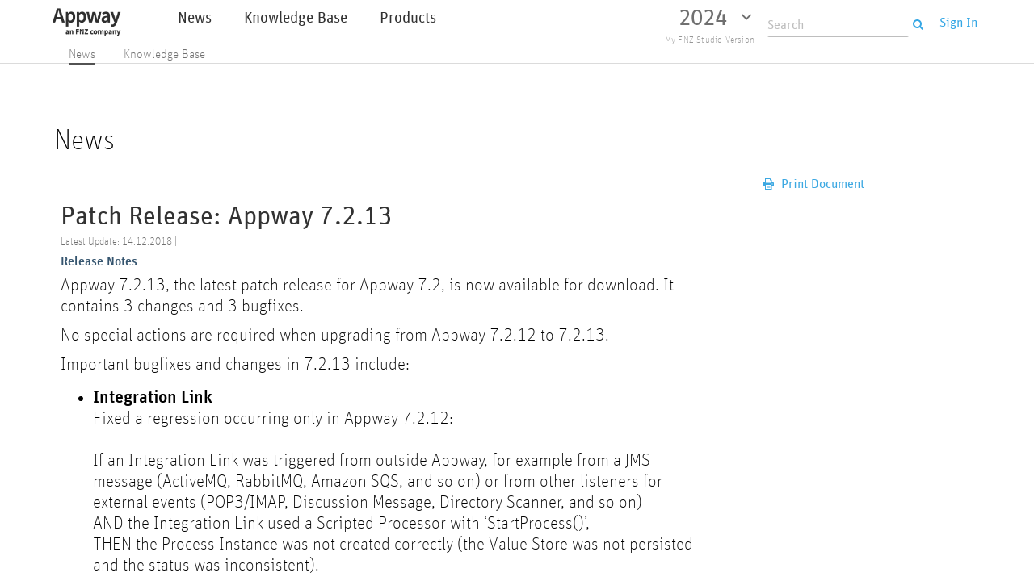

--- FILE ---
content_type: text/html;charset=UTF-8
request_url: https://community.appway.com/screen/support/news/patch-release-appway-7-2-13-1724150514025
body_size: 14515
content:
<!DOCTYPE html>
<html>
<head>
<title>Patch Release: Appway 7.2.13 - Appway Community</title>
<meta name="viewport" content="initial-scale=1.0,maximum-scale=1.0,user-scalable=no" data-aw-hashcode="aw825604577">
<meta http-equiv="Content-Type" content="text/html; charset=UTF-8" data-aw-hashcode="aw1511151247">
<script type="text/javascript" data-aw-hashcode="aw2037822706">
var NM_ACCESS_TOKEN = 'C9B9AA39'; var NM_VERSION_FILTER = 'LatestCommittedFilter';
</script>
<link rel="stylesheet" type="text/css" href="/work/cache/workspace/libraries/801CHRHYZCO/workspace.core.7068508d.min.css" data-aw-hashcode="aw495606193">
<script type="text/javascript" src="/work/cache/workspace/libraries/801CHRHYZCO/workspace.core.1a5004ae.min.js?language=en" data-aw-hashcode="aw1885569300"></script>
<script type="text/javascript" data-aw-hashcode="aw90344009">
JSONRpcClient.toplevel_ex_handler = function(e) { throw e; };
</script>
<script type="text/javascript" data-aw-hashcode="aw1541074867">
(function(apiKey){
    (function(p,e,n,d,o){var v,w,x,y,z;o=p[d]=p[d]||{};o._q=o._q||[];
    v=['initialize','identify','updateOptions','pageLoad','track'];for(w=0,x=v.length;w<x;++w)(function(m){
        o[m]=o[m]||function(){o._q[m===v[0]?'unshift':'push']([m].concat([].slice.call(arguments,0)));};})(v[w]);
        y=e.createElement(n);y.async=!0;y.src='https://cdn.pendo.io/agent/static/'+apiKey+'/pendo.js';
        z=e.getElementsByTagName(n)[0];z.parentNode.insertBefore(y,z);})(window,document,'script','pendo');

        // Call this whenever information about your visitors becomes available
        // Please use Strings, Numbers, or Bools for value types.
        pendo.initialize({
            visitor: {
                id:              ''   // Required if user is logged in
            },

            account: {
                id:           'CommunityPendo' // Required if using Pendo Feedback
            }
        });
})('ea5b6e6e-76e1-4177-7606-859087f0e655');
</script>
<!-- Google Analytics -->
<script>
(function(i,s,o,g,r,a,m){i['GoogleAnalyticsObject']=r;i[r]=i[r]||function(){
(i[r].q=i[r].q||[]).push(arguments)},i[r].l=1*new Date();a=s.createElement(o),
m=s.getElementsByTagName(o)[0];a.async=1;a.src=g;m.parentNode.insertBefore(a,m)
})(window,document,'script','https://www.google-analytics.com/analytics.js','ga');

ga('create', 'UA-7425943-9', 'auto');
ga('send', 'pageview');
</script>
<!-- End Google Analytics -->
<meta name="google-site-verification" content="L_xFhGAoZC54CVF--IkufBN6eHQFv6_KBE6QY0H1VxU" />

<!-- Hotjar Tracking Code for community.appway.com -->
<script>
    (function(h,o,t,j,a,r){
        h.hj=h.hj||function(){(h.hj.q=h.hj.q||[]).push(arguments)};
        h._hjSettings={hjid:450034,hjsv:5};
        a=o.getElementsByTagName('head')[0];
        r=o.createElement('script');r.async=1;
        r.src=t+h._hjSettings.hjid+j+h._hjSettings.hjsv;
        a.appendChild(r);
    })(window,document,'//static.hotjar.com/c/hotjar-','.js?sv=');
</script>
<script id="Cookiebot" src="https://consent.cookiebot.com/uc.js" data-cbid="35235b3a-31e3-4758-a458-d8d5bcfa7172" type="text/javascript" async></script>
<meta name="description" content="Appway 7.2.13, the latest patch release for Appway 7.2, is now available for download. It contains 3 changes and 3 bugfixes.

No special actions are required when upgrading from Appway 7.2.12 to 7.2.13.">
<link rel="shortcut icon" type="text/css" href="/resource/object/favicon.ico/LatestCommittedFilter/favicon.ico" data-aw-hashcode="aw1039182932">
<script type="text/javascript" data-aw-hashcode="aw99947906">
// helper for enabling IE 8 event bindings
function addEvent(el, type, handler) {
	if (el.attachEvent) el.attachEvent('on'+type, handler); else el.addEventListener(type, handler);
}

// live binding helper with CSS selector
function live(selector, event, callback, context) {
	addEvent(context || document, event, function(e) {
		var qs = (context || document).querySelectorAll(selector);
		if (qs) {
			var el = e.target || e.srcElement, index = -1;
			while (el && ((index = Array.prototype.indexOf.call(qs, el)) === -1)) el = el.parentElement;
			if (index > -1) callback.call(el, e);
		}
	});
}
</script>
<link rel="canonical" href="https://community.appway.com/screen/support/news/patch-release-appway-7-2-13-1724150514025" data-aw-hashcode="aw201744462">
<style type="text/css" data-aw-hashcode="aw1938963766">
.awVersionPopupContainer {
    position: relative;
    display: inline-block;
    cursor: pointer;
    -webkit-user-select: none;
    -moz-user-select: none;
    -ms-user-select: none;
    user-select: none;
}


.awVersionPopupContainer .awVersionPopupText {
    visibility: hidden;
    width: 200px;
    background-color: #555;
    color: #fff;
    text-align: center;
    border-radius: 6px;
    padding: 8px 0;
    position: absolute;
    z-index: 1;
    top: 125%;
    left: 50%;
    margin-left: -30px;
}


.awVersionPopupContainer .show {
    visibility: visible;
    -webkit-animation: fadeIn 1s;
    animation: fadeIn 1s;
}


@-webkit-keyframes fadeIn {
    from {opacity: 0;} 
    to {opacity: 1;}
}

@keyframes fadeIn {
    from {opacity: 0;}
    to {opacity:1 ;}
}
</style>
<script type="text/javascript" data-aw-hashcode="aw1313687751">
document.addEventListener("DOMContentLoaded", function(event) {var d= new Date();var expireDate = new Date();expireDate.setDate(d.getDate()+1);document.cookie = "offset="+d.getTimezoneOffset()+"; expires="+expireDate.toUTCString()+"; path=/";});
</script>
<script type="text/javascript" src="/resource/classpath/ComponentExtension/com/nm/extensions/widgets/resources/togglevisibilityarea.js?language=en" data-aw-hashcode="aw1692311864"></script>
<script type="text/javascript" data-aw-hashcode="aw1244756828">
VisibilityArea.registerArea('mobileMenu', 'VisibilityAreadf78a5f82abd15019d09341da762eb84');
</script>
<script type="text/javascript" data-aw-hashcode="aw759439434">
VisibilityArea.registerArea('mobileMenu', 'VisibilityArea2614a215c1c05348337feed5aee09e9e');
</script>
<script type="text/javascript" data-aw-hashcode="aw2080591938">
VisibilityArea.registerArea('mobileMenu', 'VisibilityArea165ba350ea0c10e11c6d36e7284faf8a');
</script>
<link rel="stylesheet" type="text/css" href="/resource/classpath/ComponentExtension/com/nm/extensions/widgets/fonticon/resources/font-awesome/css/font-awesome.min.css" data-aw-hashcode="aw1716014041">
<script type="text/javascript" data-aw-hashcode="aw1762705145">
VisibilityArea.registerArea('userArea', 'VisibilityAreauserArea');
</script>
<style type="text/css" data-aw-hashcode="aw1316189382">
/* Feedback Classes */
.feedback {
  position: fixed;
  /*height: 370px;*/
/*  height: 75vh;*/
    z-index: 2;
  max-width: 75vw;
  background-color: #ffffff;
    padding-top: 20px;
    border: 2px solid #d6d6d6;
  margin-right:15px;
  -webkit-transition: all 0.2s ease-in;
  transition: all 0.2s ease-in;
}

.feedbacklink {
  height: 40px;
  width: 140px;
  color: white;
  display: block;
  cursor: pointer;
  text-align: center;
  line-height: 40px;
  background-color: #54b7db;
  font-size: 16px;
}

@media only screen and (max-width: 500px) {
    .feedbacklink {
        font-size: 14px;
    }
}

.feedback .CodeMirror {
  height: 30vh;
}

.feedbackform {
  background-color: white;
  //clear: both;
}

.feedbackformdesktop {
  width: 500px;
}

.feedbackmessage{
	left: 40%;
	padding: 5px;
	-webkit-box-shadow: 0px 1px 2px 1px rgba(0, 0, 0, 0.19);
	-moz-box-shadow: 0px 1px 2px 1px rgba(0, 0, 0, 0.19);
	box-shadow: 0px 1px 2px 1px rgba(0, 0, 0, 0.19);
	border-bottom-left-radius: 4px;
	border-bottom-right-radius: 4px;
	width: 20%;
	position: fixed;
	-webkit-animation-duration: 3s;
	animation-duration: 3s;
	-webkit-animation-fill-mode: both;
	animation-fill-mode: both;
	-webkit-animation-name: fadeOut;
	animation-name: fadeOut;
	-webkit-animation-delay: 2s;
	animation-delay: 2s;
	background-color: white;
	z-index: 999;
}

/*Position specific styling */
.feedback-bottom.feedback-hide, .feedback-bottom.feedback-sent {
    height: 500px;
    bottom: calc(-500px + 40px);
    padding-top: 0;
    border: none;
    background-color: transparent;
/*  bottom: -330px;*/
}
.feedback-bottom.feedback-show {
  bottom: 0;
}

.feedback-top.feedback-hide, .feedback-top.feedback-sent {
  top: -330px;
}
.feedback-top.feedback-show {
  top: 0;
}

.feedback-right {
  right: 0;
}
.feedback-right .feedbacklink {
/*  float: right;*/
}

.feedback-left {
  left: 0;
}

.feedback-right {
  right: 0;
}

/*Hide form after submission */
.feedback-top.feedback-hideform {
  top: -370px;
}

.feedback-bottom.feedback-hideform {
  bottom: -370px;
}

/*Corner styling */
.feedback-right.feedback-bottom a, .feedback-right.feedback-bottom .feedbackform {
  border-radius: 4px 0 0 0;
}

.feedback-right.feedback-top a, .feedback-right.feedback-top .feedbackform {
  border-radius: 0 0 0 4px;
}

.feedback-left.feedback-bottom a, .feedback-left.feedback-bottom .feedbackform {
  border-radius: 0 4px 0 0;
}

.feedback-left.feedback-top a, .feedback-left.feedback-top .feedbackform {
  border-radius: 0 0 4px 0;
}

/*Arrow integration */
.feedback-top.feedback-hide .feedbacklink::before,
.feedback-bottom.feedback-show .feedbacklink::before {
  content: "↓ ";
}

.feedback-bottom.feedback-hide .feedbacklink::before,
.feedback-top.feedback-show .feedbacklink::before {
  content: "↑ ";
}

.feedback.feedback-sent .feedbacklink::before {
  content: "";
}

#thank-you-message {
    position: fixed;
    z-index: 999999;
    background-color: #0AAB65;
    padding: 20px;
    border-radius: 3px;
    margin-right: auto;
    margin-left: auto;
    left: 2vh;
    right: 2vh;
    top: 10vh;
    color: #ffffff;
}

#returnIcon span {
    margin-left: 0px;
    margin-right: 5px;
}

</style>
<script type="text/javascript" data-aw-hashcode="aw36829696">
// FEEDBACK FORM
jQuery(document).ready(function($) {
  var $feedback = $('.feedback'),
      $feedbacklink = $('.feedbacklink');
  
  var FeedbackForm = {
    minimizeForm : function(){
      $feedback.removeClass('feedback-show').addClass('feedback-hide');
      //This text should match default on page load
      $feedbacklink.text("Send feedback");   
    },
    showForm : function(){
      $feedback.removeClass('feedback-hide').addClass('feedback-show');
      $feedbacklink.text("Hide feedback");
    },
    init : function(){

      //Click event to show/hide feedback form
      $feedbacklink.on('click',function(e){
        ($feedback.hasClass('feedback-hide')) ? FeedbackForm.showForm() : FeedbackForm.minimizeForm();
        return false;
      });
      
      //Escape keypress event minimizes the form
      $(document).keyup(function(e) {        
        if (e.keyCode == 27) {
          ($feedback.hasClass('feedback-show')) ? FeedbackForm.minimizeForm(): null;
        }
      });
    }
  };
  
  FeedbackForm.init();
  
}); //end ready()
</script>
<link rel="stylesheet" type="text/css" href="/resource/classpath/Markdown/js/aw/ext/markdown/viewer/css/main.css" data-aw-hashcode="aw846188070">
<script type="text/javascript" src="/resource/classpath/Markdown/js/aw/ext/markdown/viewer/Viewer.js?language=en" data-aw-hashcode="aw1488890047"></script>
<style type="text/css" data-aw-hashcode="aw2126314651">
#awaf2a7f9d8565ad2e48b3c1a0ea44c698 svg *{fill:#969696;}
</style>
<style type="text/css" data-aw-hashcode="aw1772627490">
#aw06bfb60d746ec2b936de6b5301cc7164 svg *{fill:#969696;}
</style>
<link rel="stylesheet" type="text/css" href="/work/cache/workspace/libraries/801CHRHYZCO/workspace.page.58888df0.min.css" data-aw-hashcode="aw855666500">
<script type="text/javascript" src="/work/cache/workspace/libraries/801CHRHYZCO/workspace.page.68d16b54.min.js?language=en" data-aw-hashcode="aw1798889959"></script>
<style type="text/css" data-aw-hashcode="aw2045621286">


.xCommunityCustomStylex_xHomepageLogoImagex {height:35rem;}

.xCommunityCustomStylex_xHeader_1stLevelLinkx--focused {box-shadow:0 0 2px 0 rgba(0,117,213,0.4);}

.xCommunityCustomStylex_xHeader_1stLevelLink_Textx {text-transform:none;color:rgba(50,50,50,1);white-space:pre-line;font-weight:400;text-decoration:none;font-size:19rem;font-family:UnitOffc;line-height:125%;font-style:normal;text-align:left;}

.xLink_Iconx svg * {fill:rgba(53,167,229,1);}

.xLink_Iconx {width:16rem;height:16rem;margin-right:8rem;}

.xLink_Iconx--disabled svg * {fill:rgba(180,181,181,1);}

.xCommunityCustomStylex_xClickableLayoutContainerx {cursor:pointer;}

.xCommunityCustomStylex_xButtonSecondary_VersionSelectorx {background-color:rgba(0,0,0,0);border-right-style:none;cursor:pointer;padding-top:8rem;border-left-style:none;padding-left:16rem;padding-bottom:8rem;border-bottom-style:none;border-top-style:none;padding-right:16rem;}

.xCommunityCustomStylex_xButtonSecondary_VersionSelectorx--disabled {cursor:not-allowed;}

.xCommunityCustomStylex_xButtonSecondary_VersionSelectorx--active {background-color:rgba(238,239,239,1);}

.xCommunityCustomStylex_xButtonTextSecondary_VersionSelectorx {text-transform:none;color:rgba(112,112,112,1);white-space:pre-line;font-weight:400;text-decoration:none;font-size:28rem;font-family:UnitOffc;line-height:150%;text-align:left;}

.xCommunityCustomStylex_xButtonTextSecondary_VersionSelectorx--hovered {color:rgba(33,40,46,1);}

.xCommunityCustomStylex_xButtonTextSecondary_VersionSelectorx--focused {color:rgba(33,40,46,1);}

.xCommunityCustomStylex_xButtonTextSecondary_VersionSelectorx--disabled {color:rgba(180,181,181,1);}

.xCommunityCustomStylex_xButtonTextSecondary_VersionSelectorx--active {color:rgba(33,40,46,1);}

.xButton_IconDescriptive-secondaryx svg * {fill:rgba(112,112,112,1);}

.xButton_IconDescriptive-secondaryx {width:16rem;height:16rem;margin-right:8rem;}

.xButton_IconDescriptive-secondaryx--hovered svg * {fill:rgba(33,40,46,1);}

.xButton_IconDescriptive-secondaryx--disabled svg * {fill:rgba(180,181,181,1);}

.xButton_IconDescriptive-secondaryx--active svg * {fill:rgba(33,40,46,1);}

.xButton_IconQualifier-secondaryx svg * {fill:rgba(112,112,112,1);}

.xButton_IconQualifier-secondaryx {margin-left:8rem;width:16rem;height:16rem;}

.xButton_IconQualifier-secondaryx--hovered svg * {fill:rgba(33,40,46,1);}

.xButton_IconQualifier-secondaryx--disabled svg * {fill:rgba(180,181,181,1);}

.xButton_IconQualifier-secondaryx--active svg * {fill:rgba(33,40,46,1);}

.xCommunityCustomStylex_xVersionSelectorIconx svg * {fill:rgba(112,112,112,1);}

.xCommunityCustomStylex_xVersionSelectorIconx {width:16rem;height:16rem;}

.xCommunityCustomStylex_xVersionSelectorIconx--disabled svg * {fill:rgba(180,181,181,1);}

.xText-tertiaryx {text-transform:none;color:rgba(150,150,150,1);white-space:pre-line;font-weight:300;letter-spacing:0.2rem;text-decoration:none;font-size:12rem;font-family:UnitOffc;line-height:125%;font-style:normal;text-align:left;}

.xCommunityCustomStylex_xLayoutContainer_VersionSelectorBgx {border-right-style:solid;border-bottom-left-radius:2px;border-top-width:1px;border-bottom-color:rgba(0,117,213,1);border-right-width:1px;border-left-color:rgba(0,117,213,1);border-right-color:rgba(0,117,213,1);border-top-right-radius:2px;border-left-width:1px;border-top-style:solid;background-color:rgba(255,255,255,1);box-shadow:0px 5px 15px 0 rgba(0,0,0,0.2);border-left-style:solid;border-bottom-width:1px;border-top-color:rgba(0,117,213,1);border-top-left-radius:2px;border-bottom-style:solid;border-bottom-right-radius:2px;}

.xCommunityCustomStylex_xButtonPrimary_VersionSelectorDropdownx {background-color:rgba(0,0,0,0);border-right-style:none;cursor:pointer;padding-top:8rem;border-left-style:none;padding-left:32rem;padding-bottom:8rem;border-bottom-style:none;border-top-style:none;padding-right:32rem;}

.xCommunityCustomStylex_xButtonPrimary_VersionSelectorDropdownx--hovered {background-color:rgba(60,168,226,1);}

.xCommunityCustomStylex_xButtonPrimary_VersionSelectorDropdownx--disabled {cursor:not-allowed;}

.xCommunityCustomStylex_xButtonPrimary_VersionSelectorDropdownx--active {background-color:rgba(238,239,239,1);}

.xCommunityCustomStylex_xButtonPrimaryText_VersionSelectorDropdownx {text-transform:none;color:rgba(53,167,229,1);white-space:pre-line;font-weight:600;text-decoration:none;font-size:16rem;font-family:UnitOffc;line-height:150%;text-align:left;}

.xCommunityCustomStylex_xButtonPrimaryText_VersionSelectorDropdownx--hovered {color:rgba(255,255,255,1);}

.xButton_IconDescriptive-primaryx svg * {fill:rgba(53,167,229,1);}

.xButton_IconDescriptive-primaryx {width:24rem;height:24rem;margin-right:8rem;}

.xButton_IconDescriptive-primaryx--hovered svg * {fill:rgba(0,89,162,1);}

.xButton_IconDescriptive-primaryx--disabled svg * {fill:rgba(180,181,181,1);}

.xButton_IconDescriptive-primaryx--active svg * {fill:rgba(0,89,162,1);}

.xButton_IconQualifier-primaryx svg * {fill:rgba(53,167,229,1);}

.xButton_IconQualifier-primaryx {margin-left:8rem;width:24rem;height:24rem;}

.xButton_IconQualifier-primaryx--hovered svg * {fill:rgba(0,89,162,1);}

.xButton_IconQualifier-primaryx--disabled svg * {fill:rgba(180,181,181,1);}

.xButton_IconQualifier-primaryx--active svg * {fill:rgba(0,89,162,1);}

.xCommunityCustomStylex_xVersionSelectorPopupContainerx {border-right-style:solid;border-bottom-left-radius:5px;padding-top:3rem;border-top-width:1rem;border-bottom-color:rgba(60,168,226,1);border-right-width:1rem;padding-left:3rem;border-left-color:rgba(60,168,226,1);padding-bottom:3rem;border-right-color:rgba(60,168,226,1);border-top-right-radius:5px;border-left-width:1rem;border-top-style:solid;background-color:rgba(255,255,255,1);border-left-style:solid;border-bottom-width:1rem;border-top-color:rgba(60,168,226,1);border-top-left-radius:5px;border-bottom-style:solid;border-bottom-right-radius:5px;margin-top:2rem;padding-right:3rem;}

.xCommunityCustomStylex_xVersionSelectorPopup_Textx {text-transform:none;color:rgba(60,168,226,1);white-space:pre-line;text-decoration:none;font-size:14rem;font-family:Source Sans Pro;line-height:150%;text-align:center;}

.xCommunityCustomStylex_xVersionSelectorPopup_Textx--hovered {text-decoration:none;}

.xCommunityCustomStylex_xIcon-largeBluex svg * {fill:rgba(53,167,229,1);}

.xCommunityCustomStylex_xIcon-largeBluex {width:24rem;height:24rem;}

.xCommunityCustomStylex_xIcon-largeBluex--disabled svg * {fill:rgba(150,150,150,1);}

.xCommunityCustomStylex_xHeader_2ndLevelLink_LayoutContainerx {border-bottom-color:rgba(82,82,82,1);border-bottom-width:3px;border-bottom-style:solid;}

.xCommunityCustomStylex_xHeader_2ndLevelLinkx--focused {box-shadow:0 0 2px 0 rgba(0,117,213,0.4);}

.xCommunityCustomStylex_xHeader_2ndLevelLink_Textx {text-transform:none;color:rgba(112,112,112,1);white-space:pre-line;font-weight:300;text-decoration:none;font-size:16rem;font-family:UnitOffc;line-height:125%;font-style:normal;text-align:left;}

.xTextx {text-transform:none;color:rgba(112,112,112,1);white-space:pre-line;font-weight:300;text-decoration:none;font-size:16rem;font-family:UnitOffc;line-height:125%;font-style:normal;text-align:left;}

.xCommunityCustomStylex_xPrint_AppwayLogox {height:50rem;}

.xCommunityCustomStylex_xViewMoreLinkx--focused {box-shadow:0 0 2px 0 rgba(0,117,213,0.4);}

.xCommunityCustomStylex_xViewMoreLink_Textx {text-transform:none;color:rgba(60,168,226,1);white-space:pre-line;text-decoration:none;font-size:16rem;font-family:UnitOffc;line-height:150%;text-align:left;}

.xCommunityCustomStylex_xViewMoreLink_Textx--hovered {text-decoration:none;}

.xCommunityCustomStylex_xViewMoreLink_Iconx svg * {fill:rgba(60,168,226,1);}

.xCommunityCustomStylex_xViewMoreLink_Iconx {width:16rem;height:16rem;margin-right:8rem;}

.xCommunityCustomStylex_xViewMoreLink_Iconx--disabled svg * {fill:rgba(180,181,181,1);}

.xCommunityCustomStylex_xFooterLayoutContainerx {border-top-width:1px;border-top-color:rgba(219,219,219,1);border-top-style:solid;}

.xCommunityCustomStylex_xFooterLinkx {margin-left:10rem;margin-right:10rem;}

.xCommunityCustomStylex_xFooterLinkx--focused {box-shadow:0 0 2px 0 rgba(0,117,213,0.4);}

.xCommunityCustomStylex_xLink_Text-small-grayx {text-transform:none;color:rgba(150,150,150,1);white-space:pre-line;font-weight:400;text-decoration:none;font-size:12rem;font-family:UnitOffc;line-height:150%;text-align:left;}

.xCommunityCustomStylex_xLink_Text-small-grayx--hovered {text-decoration:none;}

.xModalPopup-unsavedChangesx .awModalPopup_typeIcon {fill:rgba(255,177,29,1);margin-right:8rem;}

.xModalPopup-unsavedChangesx {border-right-style:solid;padding-top:16rem;border-top-width:1px;border-bottom-color:rgba(215,216,216,1);border-right-width:1px;padding-left:16rem;border-left-color:rgba(215,216,216,1);padding-bottom:16rem;border-right-color:rgba(215,216,216,1);border-left-width:1px;border-top-style:solid;background-color:rgba(255,255,255,1);box-shadow:0px 3px 6px 0 rgba(0,0,0,0.2);max-width:400rem;border-left-style:solid;border-bottom-width:1px;border-top-color:rgba(215,216,216,1);border-bottom-style:solid;padding-right:16rem;}

.xButtonx {border-right-style:none;cursor:pointer;border-bottom-left-radius:2px;padding-top:8rem;padding-left:16rem;padding-bottom:8rem;border-top-right-radius:2px;border-top-style:none;background-color:rgba(53,167,229,1);box-shadow:0px 1px 2px 0 rgba(0,0,0,0.2);border-left-style:none;border-top-left-radius:2px;border-bottom-style:none;border-bottom-right-radius:2px;padding-right:16rem;}

.xButtonx--hovered {box-shadow:0px 1px 4px 0 rgba(0,0,0,0.4);}

.xButtonx--focused {background-color:rgba(0,89,162,1);box-shadow:0px 1px 2px 0 rgba(0,0,0,0.4);}

.xButtonx--disabled {background-color:rgba(227,228,228,1);cursor:not-allowed;}

.xButtonx--active {background-color:rgba(0,89,162,1);box-shadow:0px 1px 2px 0 rgba(0,0,0,0.4);}

.xButton_Textx {text-transform:none;color:rgba(255,255,255,1);white-space:pre-line;font-weight:400;text-decoration:none;font-size:14rem;font-family:UnitOffc;line-height:150%;text-align:center;}

.xButton_Textx--disabled {color:rgba(180,181,181,1);}

.xButton_IconDescriptivex svg * {fill:rgba(255,255,255,1);}

.xButton_IconDescriptivex {width:16rem;height:16rem;margin-right:8rem;}

.xButton_IconDescriptivex--disabled svg * {fill:rgba(180,181,181,1);}

.xButton_IconQualifierx svg * {fill:rgba(255,255,255,1);}

.xButton_IconQualifierx {margin-left:8rem;width:16rem;height:16rem;}

.xButton_IconQualifierx--disabled svg * {fill:rgba(180,181,181,1);}

.xButton-secondaryx {background-color:rgba(0,0,0,0);border-right-style:none;cursor:pointer;padding-top:8rem;border-left-style:none;padding-left:16rem;padding-bottom:8rem;border-bottom-style:none;border-top-style:none;padding-right:16rem;}

.xButton-secondaryx--disabled {cursor:not-allowed;}

.xButton-secondaryx--active {background-color:rgba(238,239,239,1);}

.xButton_Text-secondaryx {text-transform:none;color:rgba(112,112,112,1);white-space:pre-line;font-weight:400;text-decoration:none;font-size:14rem;font-family:UnitOffc;line-height:150%;text-align:left;}

.xButton_Text-secondaryx--hovered {color:rgba(33,40,46,1);}

.xButton_Text-secondaryx--focused {color:rgba(33,40,46,1);}

.xButton_Text-secondaryx--disabled {color:rgba(180,181,181,1);}

.xButton_Text-secondaryx--active {color:rgba(33,40,46,1);}

.xText-secondaryx {text-transform:none;color:rgba(150,150,150,1);white-space:pre-line;font-weight:300;letter-spacing:0.2rem;text-decoration:none;font-size:14rem;font-family:UnitOffc;line-height:125%;font-style:normal;text-align:left;}
</style>
<script type="text/javascript" data-aw-hashcode="aw808698271">
(function(){    var styles = {"Button-secondary":{"references":{"qualifier_icon":{"passThrough":true,"name":"qualifier_icon","id":"Button_IconQualifier-secondary"},"descriptive_icon":{"passThrough":true,"name":"descriptive_icon","id":"Button_IconDescriptive-secondary"},"label":{"passThrough":true,"name":"label","id":"Button_Text-secondary"}},"id":"Button-secondary","states":["Hovered","Focused","Disabled","Active"]},"Button_Text-secondary":{"references":{},"id":"Button_Text-secondary","states":["Hovered","Active","Disabled","Focused"]},"Text-tertiary":{"references":{},"id":"Text-tertiary","states":[]},"CommunityCustomStyle:VersionSelectorPopup_Text":{"references":{},"id":"CommunityCustomStyle:VersionSelectorPopup_Text","states":["Hovered"]},"ModalPopup-unsavedChanges":{"references":{"confirm":{"passThrough":false,"name":"confirm","id":"Button"},"cancel":{"passThrough":false,"name":"cancel","id":"Button-secondary"},"title":{"passThrough":false,"name":"title","id":"Text"},"message":{"passThrough":false,"name":"message","id":"Text-secondary"}},"id":"ModalPopup-unsavedChanges","icons":{"popupType":{"Default":{"size":24,"id":"ext.defaulticons.warning"}}},"states":[]},"CommunityCustomStyle:ButtonPrimary_VersionSelectorDropdown":{"references":{"qualifier_icon":{"passThrough":true,"name":"qualifier_icon","id":"Button_IconQualifier-primary"},"descriptive_icon":{"passThrough":true,"name":"descriptive_icon","id":"Button_IconDescriptive-primary"},"label":{"passThrough":true,"name":"label","id":"CommunityCustomStyle:ButtonPrimaryText_VersionSelectorDropdown"}},"id":"CommunityCustomStyle:ButtonPrimary_VersionSelectorDropdown","states":["Hovered","Focused","Disabled","Active"]},"CommunityCustomStyle:Header_2ndLevelLink_LayoutContainer":{"references":{},"id":"CommunityCustomStyle:Header_2ndLevelLink_LayoutContainer","states":[]},"Button_IconDescriptive-secondary":{"references":{},"id":"Button_IconDescriptive-secondary","states":["Hovered","Active","Disabled"]},"CommunityCustomStyle:ButtonSecondary_VersionSelector":{"references":{"qualifier_icon":{"passThrough":true,"name":"qualifier_icon","id":"Button_IconQualifier-secondary"},"descriptive_icon":{"passThrough":true,"name":"descriptive_icon","id":"Button_IconDescriptive-secondary"},"label":{"passThrough":true,"name":"label","id":"CommunityCustomStyle:ButtonTextSecondary_VersionSelector"}},"id":"CommunityCustomStyle:ButtonSecondary_VersionSelector","states":["Hovered","Focused","Disabled","Active"]},"CommunityCustomStyle:HomepageLogoImage":{"references":{},"id":"CommunityCustomStyle:HomepageLogoImage","states":[]},"CommunityCustomStyle:LayoutContainer_VersionSelectorBg":{"references":{},"id":"CommunityCustomStyle:LayoutContainer_VersionSelectorBg","states":[]},"Link_Icon":{"references":{},"id":"Link_Icon","states":["Disabled"]},"Button":{"references":{"qualifier_icon":{"passThrough":true,"name":"qualifier_icon","id":"Button_IconQualifier"},"descriptive_icon":{"passThrough":true,"name":"descriptive_icon","id":"Button_IconDescriptive"},"label":{"passThrough":true,"name":"label","id":"Button_Text"}},"id":"Button","states":["Hovered","Focused","Disabled","Active"]},"CommunityCustomStyle:Print_AppwayLogo":{"references":{},"id":"CommunityCustomStyle:Print_AppwayLogo","states":[]},"CommunityCustomStyle:VersionSelectorIcon":{"references":{},"id":"CommunityCustomStyle:VersionSelectorIcon","states":["Disabled"]},"CommunityCustomStyle:ViewMoreLink_Text":{"references":{},"id":"CommunityCustomStyle:ViewMoreLink_Text","states":["Hovered"]},"Button_IconDescriptive":{"references":{},"id":"Button_IconDescriptive","states":["Disabled"]},"CommunityCustomStyle:Header_1stLevelLink":{"references":{"icon":{"passThrough":true,"name":"icon","id":"Link_Icon"},"label":{"passThrough":false,"name":"label","id":"CommunityCustomStyle:Header_1stLevelLink_Text"}},"id":"CommunityCustomStyle:Header_1stLevelLink","states":["Hovered","Focused","Disabled","Active"]},"CommunityCustomStyle:ViewMoreLink_Icon":{"references":{},"id":"CommunityCustomStyle:ViewMoreLink_Icon","states":["Disabled"]},"Button_Text":{"references":{},"id":"Button_Text","states":["Disabled"]},"CommunityCustomStyle:Header_2ndLevelLink":{"references":{"icon":{"passThrough":true,"name":"icon","id":"Link_Icon"},"label":{"passThrough":false,"name":"label","id":"CommunityCustomStyle:Header_2ndLevelLink_Text"}},"id":"CommunityCustomStyle:Header_2ndLevelLink","states":["Hovered","Focused","Disabled","Active"]},"CommunityCustomStyle:ButtonTextSecondary_VersionSelector":{"references":{},"id":"CommunityCustomStyle:ButtonTextSecondary_VersionSelector","states":["Hovered","Active","Disabled","Focused"]},"Text":{"references":{},"id":"Text","states":[]},"LinkContainer":{"references":{},"id":"LinkContainer","states":[]},"CommunityCustomStyle:ButtonPrimaryText_VersionSelectorDropdown":{"references":{},"id":"CommunityCustomStyle:ButtonPrimaryText_VersionSelectorDropdown","states":["Hovered"]},"CommunityCustomStyle:Header_1stLevelLink_Text":{"references":{},"id":"CommunityCustomStyle:Header_1stLevelLink_Text","states":[]},"CommunityCustomStyle:ViewMoreLink":{"references":{"icon":{"passThrough":true,"name":"icon","id":"CommunityCustomStyle:ViewMoreLink_Icon"},"label":{"passThrough":true,"name":"label","id":"CommunityCustomStyle:ViewMoreLink_Text"}},"id":"CommunityCustomStyle:ViewMoreLink","states":["Hovered","Focused","Disabled","Active"]},"CommunityCustomStyle:Header_2ndLevelLink_Text":{"references":{},"id":"CommunityCustomStyle:Header_2ndLevelLink_Text","states":[]},"CommunityCustomStyle:FooterLayoutContainer":{"references":{},"id":"CommunityCustomStyle:FooterLayoutContainer","states":[]},"CommunityCustomStyle:FooterLink":{"references":{"icon":{"passThrough":true,"name":"icon","id":"Link_Icon"},"label":{"passThrough":true,"name":"label","id":"CommunityCustomStyle:Link_Text-small-gray"}},"id":"CommunityCustomStyle:FooterLink","states":["Hovered","Focused","Disabled","Active"]},"Button_IconQualifier":{"references":{},"id":"Button_IconQualifier","states":["Disabled"]},"LayoutContainer":{"references":{},"id":"LayoutContainer","states":[]},"CommunityCustomStyle:VersionSelectorPopupContainer":{"references":{},"id":"CommunityCustomStyle:VersionSelectorPopupContainer","states":[]},"Button_IconDescriptive-primary":{"references":{},"id":"Button_IconDescriptive-primary","states":["Hovered","Active","Disabled"]},"CommunityCustomStyle:Link_Text-small-gray":{"references":{},"id":"CommunityCustomStyle:Link_Text-small-gray","states":["Hovered"]},"Button_IconQualifier-primary":{"references":{},"id":"Button_IconQualifier-primary","states":["Hovered","Active","Disabled"]},"CommunityCustomStyle:ClickableLayoutContainer":{"references":{},"id":"CommunityCustomStyle:ClickableLayoutContainer","states":[]},"CommunityCustomStyle:Icon-largeBlue":{"references":{},"id":"CommunityCustomStyle:Icon-largeBlue","states":["Disabled"]},"Button_IconQualifier-secondary":{"references":{},"id":"Button_IconQualifier-secondary","states":["Hovered","Active","Disabled"]},"Text-secondary":{"references":{},"id":"Text-secondary","states":[]}};    if(aw.workspace.screen.styles === undefined) {        aw.workspace.screen.alwaysAvailableStyles = {};        aw.workspace.screen.styles = styles;    } else {        aw.workspace.utils.extend(aw.workspace.screen.styles, styles);    }})()
</script>
<script type="text/javascript" data-aw-hashcode="aw659005688">
(function(){    var icons = {"ext.defaulticons.warning":{"24":"<svg id=\"warning\" xmlns=\"http://www.w3.org/2000/svg\" viewBox=\"0 0 24 24\"><title>24<\/title><path d=\"M12,2,2,22H22Zm1,17H11V17h2Zm-2-4V9h2v6Z\"/><\/svg>"}};    if(aw.workspace.screen.icons === undefined) {        aw.workspace.screen.icons = icons;    } else {        aw.workspace.utils.merge(aw.workspace.screen.icons, icons);    }})()
</script>
<script id="aw-workspace-screen-model" type="text/javascript">
aw.workspace.screen.model = {"children":[{"children":[{"css":{"__default__":{"classes":["div"],"styles":"height:100vh;position:relative;"}},"children":[{"children":[{"css":{"__default__":{"classes":["awMainWrapper"]}},"children":[{"children":[{"css":{"__default__":{"styles":"right:-120px;position:absolute;"}},"children":[{"css":{"__default__":{"classes":["awBetaText"]}},"type":"aw.workspace.components.label.Label","params":{"allowBasicHtml":true}}],"type":"aw.workspace.components.div.Div"},{"layout":{"alignV":"top","alignH":"space_between","direction":"horizontal"},"children":[{"layout":{"alignV":"top","direction":"horizontal"},"children":[{"layout":{"alignV":"top","direction":"horizontal"},"margin":{"top":"10rem","right":"50rem"},"children":[{"css":{"__default__":{"classes":["div"],"styles":"cursor:pointer;"}},"children":[{"eventSources":[{"type":"LoopBackEventSource","eventTypes":{"onclick":[{"executor":"aw.workspace.actions.WindowActionExecutor","properties":{"url":"/screen/home"}}]}}],"style":{"id":"CommunityCustomStyle:HomepageLogoImage"},"type":"aw.workspace.components.image.Image","params":{"url":"/resource/object/Appway-logo/LatestCommittedFilter/Appway-logo.png"}}],"type":"aw.workspace.components.div.Div"}],"style":{"id":"LayoutContainer"},"type":"aw.workspace.components.layoutcontainer.LayoutContainer","params":{"layoutMaxWidth":"-1.0"}},{"layout":{"alignV":"top","direction":"horizontal"},"eventSources":[{"type":"ScreenEventSource","eventTypes":{"onrender":[{"executor":"FlowControl","properties":{"flowCondition":"aw.workspace.screen.getProperty('width')>1126"}},{"executor":"aw.workspace.actions.SetVisibilityExecutor","cancelQueued":true,"properties":{"operation":"Show"}},{"executor":"FlowControl","properties":{"logicType":"Else"}},{"executor":"aw.workspace.actions.SetVisibilityExecutor","cancelQueued":true,"properties":{"operation":"Hide"}}],"onresize":[{"executor":"FlowControl","properties":{"flowCondition":"aw.workspace.screen.getProperty('width')>1126"}},{"executor":"aw.workspace.actions.SetVisibilityExecutor","cancelQueued":true,"properties":{"operation":"Show"}},{"executor":"FlowControl","properties":{"logicType":"Else"}},{"executor":"aw.workspace.actions.SetVisibilityExecutor","cancelQueued":true,"properties":{"operation":"Hide"}}]}}],"margin":{"top":"10rem"},"children":[{"margin":{"top":"-1.0","left":"20rem","right":"20rem"},"style":{"id":"CommunityCustomStyle:Header_1stLevelLink"},"type":"aw.workspace.components.link.Link","params":{"label":"News","url":"/screen/support/news/all"}},{"margin":{"top":"-1.0","left":"20rem","right":"20rem"},"style":{"id":"CommunityCustomStyle:Header_1stLevelLink"},"type":"aw.workspace.components.link.Link","params":{"label":"Knowledge Base","url":"/screen/kb"}},{"margin":{"top":"-1.0","left":"20rem","right":"20rem"},"style":{"id":"CommunityCustomStyle:Header_1stLevelLink"},"type":"aw.workspace.components.link.Link","params":{"label":"Products","url":"/screen/products"}}],"style":{"id":"LayoutContainer"},"type":"aw.workspace.components.layoutcontainer.LayoutContainer","params":{}}],"style":{"id":"LayoutContainer"},"type":"aw.workspace.components.layoutcontainer.LayoutContainer","params":{}},{"layout":{"alignV":"top","alignH":"center","direction":"horizontal"},"eventSources":[{"type":"ScreenEventSource","eventTypes":{"onrender":[{"executor":"FlowControl","properties":{"flowCondition":"(aw.workspace.screen.getProperty('width')<=1126&&aw.workspace.screen.getProperty('width')>590)"}},{"executor":"aw.workspace.actions.SetVisibilityExecutor","cancelQueued":true,"properties":{"operation":"Show"}},{"executor":"FlowControl","properties":{"logicType":"Else"}},{"executor":"aw.workspace.actions.SetVisibilityExecutor","cancelQueued":true,"properties":{"operation":"Hide"}}],"onresize":[{"executor":"FlowControl","properties":{"flowCondition":"(aw.workspace.screen.getProperty('width')<=1126&&aw.workspace.screen.getProperty('width')>590)"}},{"executor":"aw.workspace.actions.SetVisibilityExecutor","cancelQueued":true,"properties":{"operation":"Show"}},{"executor":"FlowControl","properties":{"logicType":"Else"}},{"executor":"aw.workspace.actions.SetVisibilityExecutor","cancelQueued":true,"properties":{"operation":"Hide"}}]}}],"children":[{"css":{"__default__":{"classes":["awHide_Desktop"]}},"children":[{"css":{"__default__":{"classes":["mobileDropdown_Activatior"]}},"children":[{"eventSources":[{"type":"LoopBackEventSource","eventTypes":{"onclick":[{"executor":"aw.workspace.actions.ClientSideActionExecutor","properties":{"code":"VisibilityArea.toggle('mobileMenu');"}}]}}],"css":{"__default__":{"classes":["Button"]}},"type":"aw.workspace.components.button.Button","params":{"visualType":"Default","componentPath":"/0/254/257/141/0/90/92/19/19/21/47/41/144/152/0/138/135/136/59/0/1/5/8","label":"Menu"}},{"children":[{"css":{"__default__":{"classes":["mobileArrow"]}},"type":"aw.workspace.components.image.Image","params":{"url":"/resource/object/TEMPORAL_ArrowUp/LatestCommittedFilter/mobileMenuArrowUp.png"},"group":0}],"id":"VisibilityAreadf78a5f82abd15019d09341da762eb84","type":"aw.workspace.components.HtmlComponent","params":{"identifier":"ComponentExtension:com.nm.extensions.widgets.togglevisibilityarea.ToggleVisibilityArea","html":"<div id=\"VisibilityAreadf78a5f82abd15019d09341da762eb84\" class=\"ToggleVisibilityArea aw_component aw_container_component\" style=\"display:none;\"><script type=\"text/javascript\">(function() {new aw.workspace.components.ToggleVisibilityArea($(document.getElementById('VisibilityAreadf78a5f82abd15019d09341da762eb84')),{\"componentPath\":\"/0/254/257/141/0/90/92/19/19/21/47/41/144/152/0/138/135/136/59/0/1/5/10/10\",\"name\":\"mobileMenu\"});})()<\/script><!-- AW-COMP-MARKER-0 --><input class=\"aw_toggleVisibilityInput\" type=\"hidden\" name=\"__pagevalue__/0/254/257/141/0/90/92/19/19/21/47/41/144/152/0/138/135/136/59/0/1/5/10/10\" value=\"none\"><\/div>"}},{"children":[{"css":{"__default__":{"classes":["mobileArrow"]}},"type":"aw.workspace.components.image.Image","params":{"url":"/resource/object/TEMPORAL_ArrowDown/LatestCommittedFilter/mobileMenuArrowDown.png"},"group":0}],"id":"VisibilityArea2614a215c1c05348337feed5aee09e9e","type":"aw.workspace.components.HtmlComponent","params":{"identifier":"ComponentExtension:com.nm.extensions.widgets.togglevisibilityarea.ToggleVisibilityArea","html":"<div id=\"VisibilityArea2614a215c1c05348337feed5aee09e9e\" class=\"ToggleVisibilityArea aw_component aw_container_component\" style=\"display:block;\"><script type=\"text/javascript\">(function() {new aw.workspace.components.ToggleVisibilityArea($(document.getElementById('VisibilityArea2614a215c1c05348337feed5aee09e9e')),{\"componentPath\":\"/0/254/257/141/0/90/92/19/19/21/47/41/144/152/0/138/135/136/59/0/1/5/11/11\",\"name\":\"mobileMenu\"});})()<\/script><!-- AW-COMP-MARKER-0 --><input class=\"aw_toggleVisibilityInput\" type=\"hidden\" name=\"__pagevalue__/0/254/257/141/0/90/92/19/19/21/47/41/144/152/0/138/135/136/59/0/1/5/11/11\" value=\"block\"><\/div>"}}],"type":"aw.workspace.components.div.Div"},{"children":[{"eventSources":[{"type":"LoopBackEventSource","eventTypes":{"onclick":[{"executor":"aw.workspace.actions.WindowActionExecutor","properties":{"url":"/screen/supportnews/all/news/all"}}]}}],"css":{"__default__":{"classes":["awHeader_mobileMenuItem","Button"]}},"type":"aw.workspace.components.button.Button","params":{"visualType":"Default","inline":true,"componentPath":"/0/254/257/141/0/90/92/19/19/21/47/41/144/152/0/138/135/136/59/0/1/6/6/2/[1]/13/3","label":"News"},"group":0},{"eventSources":[{"type":"LoopBackEventSource","eventTypes":{"onclick":[{"executor":"aw.workspace.actions.WindowActionExecutor","properties":{"url":"/screen/kb"}}]}}],"css":{"__default__":{"classes":["awHeader_mobileMenuItem","Button"]}},"type":"aw.workspace.components.button.Button","params":{"visualType":"Default","inline":true,"componentPath":"/0/254/257/141/0/90/92/19/19/21/47/41/144/152/0/138/135/136/59/0/1/6/6/2/[2]/13/3","label":"Knowledge Base"},"group":0},{"eventSources":[{"type":"LoopBackEventSource","eventTypes":{"onclick":[{"executor":"aw.workspace.actions.WindowActionExecutor","properties":{"url":"/screen/products"}}]}}],"css":{"__default__":{"classes":["awHeader_mobileMenuItem","Button"]}},"type":"aw.workspace.components.button.Button","params":{"visualType":"Default","inline":true,"componentPath":"/0/254/257/141/0/90/92/19/19/21/47/41/144/152/0/138/135/136/59/0/1/6/6/2/[3]/13/3","label":"Products"},"group":0},{"eventSources":[{"type":"LoopBackEventSource","eventTypes":{"onclick":[{"executor":"aw.workspace.actions.WindowActionExecutor","properties":{"url":"/screen/developer"}}]}}],"css":{"__default__":{"classes":["awHeader_mobileMenuItem","Button"]}},"type":"aw.workspace.components.button.Button","params":{"visualType":"Default","inline":true,"componentPath":"/0/254/257/141/0/90/92/19/19/21/47/41/144/152/0/138/135/136/59/0/1/6/6/2/[4]/13/3","label":"Developer"},"group":0},{"eventSources":[{"type":"LoopBackEventSource","eventTypes":{"onclick":[{"executor":"aw.workspace.actions.WindowActionExecutor","properties":{"url":"/screen/community"}}]}}],"css":{"__default__":{"classes":["awHeader_mobileMenuItem","Button"]}},"type":"aw.workspace.components.button.Button","params":{"visualType":"Default","inline":true,"componentPath":"/0/254/257/141/0/90/92/19/19/21/47/41/144/152/0/138/135/136/59/0/1/6/6/2/[5]/13/3","label":"Community"},"group":0},{"eventSources":[{"type":"LoopBackEventSource","eventTypes":{"onclick":[{"executor":"aw.workspace.actions.WindowActionExecutor","properties":{"url":"/screen/support"}}]}}],"css":{"__default__":{"classes":["awHeader_mobileMenuItem","Button"]}},"type":"aw.workspace.components.button.Button","params":{"visualType":"Default","inline":true,"componentPath":"/0/254/257/141/0/90/92/19/19/21/47/41/144/152/0/138/135/136/59/0/1/6/6/2/[6]/13/3","label":"Support"},"group":0},{"eventSources":[{"type":"LoopBackEventSource","eventTypes":{"onclick":[{"executor":"aw.workspace.actions.WindowActionExecutor","properties":{"url":"/screen/Redirect"}},{"executor":"aw.workspace.actions.WindowActionExecutor","properties":{"url":"/process/Redirect?versionFilter=TimestampFilter-1762871054418&url=68747470733a2f2f7777772e6170707761792e636f6d2f73637265656e2f637573746f6d65722d737563636573732d73657276696365732d656475636174696f6e"}}]}}],"css":{"__default__":{"classes":["awHeader_mobileMenuItem","Button"]}},"type":"aw.workspace.components.button.Button","params":{"visualType":"Default","inline":true,"componentPath":"/0/254/257/141/0/90/92/19/19/21/47/41/144/152/0/138/135/136/59/0/1/6/6/2/[7]/13/3","label":"Academy"},"group":0}],"id":"VisibilityArea165ba350ea0c10e11c6d36e7284faf8a","type":"aw.workspace.components.HtmlComponent","params":{"identifier":"ComponentExtension:com.nm.extensions.widgets.togglevisibilityarea.ToggleVisibilityArea","html":"<div id=\"VisibilityArea165ba350ea0c10e11c6d36e7284faf8a\" class=\"mobileDropdown aw_component aw_container_component\" style=\"display:none;\"><script type=\"text/javascript\">(function() {new aw.workspace.components.ToggleVisibilityArea($(document.getElementById('VisibilityArea165ba350ea0c10e11c6d36e7284faf8a')),{\"componentPath\":\"/0/254/257/141/0/90/92/19/19/21/47/41/144/152/0/138/135/136/59/0/1/6/6\",\"name\":\"mobileMenu\"});})()<\/script><!-- AW-COMP-MARKER-0 --><input class=\"aw_toggleVisibilityInput\" type=\"hidden\" name=\"__pagevalue__/0/254/257/141/0/90/92/19/19/21/47/41/144/152/0/138/135/136/59/0/1/6/6\" value=\"none\"><\/div>"}}],"type":"aw.workspace.components.div.Div"}],"style":{"id":"LayoutContainer"},"type":"aw.workspace.components.layoutcontainer.LayoutContainer","params":{}},{"layout":{"alignV":"top","alignH":"right","direction":"horizontal"},"children":[{"eventSources":[{"type":"ScreenEventSource","eventTypes":{"onrender":[{"executor":"FlowControl","properties":{"flowCondition":"aw.workspace.screen.getProperty('width')>590"}},{"executor":"aw.workspace.actions.SetVisibilityExecutor","cancelQueued":true,"properties":{"operation":"Show"}},{"executor":"FlowControl","properties":{"logicType":"Else"}},{"executor":"aw.workspace.actions.SetVisibilityExecutor","cancelQueued":true,"properties":{"operation":"Hide"}}],"onresize":[{"executor":"FlowControl","properties":{"flowCondition":"aw.workspace.screen.getProperty('width')>590"}},{"executor":"aw.workspace.actions.SetVisibilityExecutor","cancelQueued":true,"properties":{"operation":"Show"}},{"executor":"FlowControl","properties":{"logicType":"Else"}},{"executor":"aw.workspace.actions.SetVisibilityExecutor","cancelQueued":true,"properties":{"operation":"Hide"}}]}}],"children":[{"css":{"__default__":{"classes":["div"],"styles":"position:relative;"}},"children":[{"layout":{"alignH":"center"},"margin":{"right":"16rem"},"children":[{"layout":{"alignH":"center"},"children":[{"children":[{"layout":{"alignV":"middle","direction":"horizontal"},"children":[{"margin":{"top":"-8rem"},"style":{"id":"CommunityCustomStyle:ButtonSecondary_VersionSelector"},"type":"aw.workspace.components.button.Button","params":{"componentPath":"/0/254/257/141/0/90/92/19/19/21/47/41/144/152/0/138/135/134/54/229/162/95/96/103/165/97","label":"2024"}},{"margin":{"top":"-8rem"},"style":{"id":"CommunityCustomStyle:VersionSelectorIcon"},"type":"aw.workspace.components.icon.Icon","params":{"svg":"<svg id=\"expanded\" xmlns=\"http://www.w3.org/2000/svg\" viewBox=\"0 0 32 32\"><title>32<\/title><polygon points=\"6.414 8.586 16 18.172 25.586 8.586 28.414 11.414 16 23.828 3.586 11.414 6.414 8.586\"/><\/svg>","url":"/resource/classpath/DefaultIcons/downarrow/32.svg"}}],"style":{"id":"CommunityCustomStyle:ClickableLayoutContainer"},"id":"showFilters","type":"aw.workspace.components.layoutcontainer.LayoutContainer","params":{}}],"id":"showFiltersAUA","type":"aw.workspace.components.ajaxupdatearea.AjaxUpdateArea"},{"margin":{"top":"-8rem","bottom":"-1.0"},"style":{"id":"Text-tertiary"},"type":"aw.workspace.components.label.Label","params":{"allowBasicHtml":true,"text":"My FNZ Studio Version"}}],"style":{"id":"LayoutContainer"},"id":"showFiltersLC","type":"aw.workspace.components.layoutcontainer.LayoutContainer","params":{}},{"layout":{"alignH":"center"},"eventSources":[{"type":"ScreenEventSource","eventTypes":{"onrender":[{"executor":"aw.workspace.actions.SetVisibilityExecutor","cancelQueued":true,"properties":{"operation":"Hide"}}]}},{"ids":"versionNum_2024,versionNum_2023,versionNum_2022.2,versionNum_2022.1,versionNum_11,versionNum_10,versionNum_9,versionNum_8,versionNum_7,versionNum_6","type":"ComponentEventSource","eventTypes":{"onclick":[{"executor":"aw.workspace.actions.SetVisibilityExecutor","cancelQueued":true}]}},{"ids":"showFilters","type":"ComponentEventSource","eventTypes":{"onclick":[{"executor":"aw.workspace.actions.ShowAsPopupExecutor","cancelQueued":true,"properties":{"origin":"showFiltersLC","context":"Popup"}}]}}],"margin":{"top":"1rem"},"children":[{"eventSources":[{"type":"LoopBackEventSource","eventTypes":{"onclick":[{"executor":"aw.workspace.actions.ClientSideActionExecutor","properties":{"code":"aw.workspace.utils.queueEvent('PAGE','skipUpdatePhase','false');aw.workspace.utils.queueEvent('PAGE','skipValidatePhase','true');aw.workspace.utils.queueEvent('PAGE','skipProcessPhase','false');"}},{"executor":"aw.workspace.actions.ExpressionActionExecutor","properties":{"componentPath":"/0/254/257/141/0/90/92/19/19/21/47/41/144/152/0/138/135/134/54/229/162/95/99/100/[1]/101","eventType":"onclick"}},{"executor":"aw.workspace.actions.AjaxUpdateAreaActionExecutor","properties":{"htmlIds":"showFiltersAUA,articlesList,articlesListKB3rdLevel,searchResults","async":true,"validationScope":"none"}},{"executor":"aw.workspace.actions.ClientSideActionExecutor","properties":{"code":"var blockTimeout=false;$(AW.events).on('awPostAjaxUpdate',function() {if(blockTimeout)clearTimeout(blockTimeout);$.unblockUI();});blockTimeout=setTimeout(function() {$.blockUI({message:'<h1 class=\\\"aw_userBlockerText\\\"><img class=\\\"aw_userBlockerThrobber\\\" src=\\\"\\/resource\\/classpath\\/ComponentExtension\\/com\\/nm\\/extensions\\/widgets\\/resources\\/waitwheel\\/animated\\/waitwheel_small_white.gif\\\">&nbsp;Please wait...<\\/h1>',blockMsgClass:'aw_UserBlocker',css:{border:'none',padding:15,backgroundColor:'#000',borderRadius:10,opacity:0.5,color:'#fff'}})},0);"}},{"executor":"aw.workspace.actions.StopActionExecutor"},{"executor":"aw.workspace.actions.ExpressionActionExecutor","properties":{"componentPath":"/0/254/257/141/0/90/92/19/19/21/47/41/144/152/0/138/135/134/54/229/162/95/99/100/[1]/101","eventType":"onclick"}},{"executor":"aw.workspace.actions.PageSubmitActionExecutor"}]}}],"margin":{"top":"-1.0","bottom":"-1.0"},"style":{"id":"CommunityCustomStyle:ButtonPrimary_VersionSelectorDropdown"},"id":"versionNum_2024","type":"aw.workspace.components.button.Button","params":{"componentPath":"/0/254/257/141/0/90/92/19/19/21/47/41/144/152/0/138/135/134/54/229/162/95/99/100/[1]/101","label":"2024"}},{"eventSources":[{"type":"LoopBackEventSource","eventTypes":{"onclick":[{"executor":"aw.workspace.actions.ClientSideActionExecutor","properties":{"code":"aw.workspace.utils.queueEvent('PAGE','skipUpdatePhase','false');aw.workspace.utils.queueEvent('PAGE','skipValidatePhase','true');aw.workspace.utils.queueEvent('PAGE','skipProcessPhase','false');"}},{"executor":"aw.workspace.actions.ExpressionActionExecutor","properties":{"componentPath":"/0/254/257/141/0/90/92/19/19/21/47/41/144/152/0/138/135/134/54/229/162/95/99/100/[2]/101","eventType":"onclick"}},{"executor":"aw.workspace.actions.AjaxUpdateAreaActionExecutor","properties":{"htmlIds":"showFiltersAUA,articlesList,articlesListKB3rdLevel,searchResults","async":true,"validationScope":"none"}},{"executor":"aw.workspace.actions.ClientSideActionExecutor","properties":{"code":"var blockTimeout=false;$(AW.events).on('awPostAjaxUpdate',function() {if(blockTimeout)clearTimeout(blockTimeout);$.unblockUI();});blockTimeout=setTimeout(function() {$.blockUI({message:'<h1 class=\\\"aw_userBlockerText\\\"><img class=\\\"aw_userBlockerThrobber\\\" src=\\\"\\/resource\\/classpath\\/ComponentExtension\\/com\\/nm\\/extensions\\/widgets\\/resources\\/waitwheel\\/animated\\/waitwheel_small_white.gif\\\">&nbsp;Please wait...<\\/h1>',blockMsgClass:'aw_UserBlocker',css:{border:'none',padding:15,backgroundColor:'#000',borderRadius:10,opacity:0.5,color:'#fff'}})},0);"}},{"executor":"aw.workspace.actions.StopActionExecutor"},{"executor":"aw.workspace.actions.ExpressionActionExecutor","properties":{"componentPath":"/0/254/257/141/0/90/92/19/19/21/47/41/144/152/0/138/135/134/54/229/162/95/99/100/[2]/101","eventType":"onclick"}},{"executor":"aw.workspace.actions.PageSubmitActionExecutor"}]}}],"margin":{"top":"-1.0","bottom":"-1.0"},"style":{"id":"CommunityCustomStyle:ButtonPrimary_VersionSelectorDropdown"},"id":"versionNum_2023","type":"aw.workspace.components.button.Button","params":{"componentPath":"/0/254/257/141/0/90/92/19/19/21/47/41/144/152/0/138/135/134/54/229/162/95/99/100/[2]/101","label":"2023"}},{"eventSources":[{"type":"LoopBackEventSource","eventTypes":{"onclick":[{"executor":"aw.workspace.actions.ClientSideActionExecutor","properties":{"code":"aw.workspace.utils.queueEvent('PAGE','skipUpdatePhase','false');aw.workspace.utils.queueEvent('PAGE','skipValidatePhase','true');aw.workspace.utils.queueEvent('PAGE','skipProcessPhase','false');"}},{"executor":"aw.workspace.actions.ExpressionActionExecutor","properties":{"componentPath":"/0/254/257/141/0/90/92/19/19/21/47/41/144/152/0/138/135/134/54/229/162/95/99/100/[3]/101","eventType":"onclick"}},{"executor":"aw.workspace.actions.AjaxUpdateAreaActionExecutor","properties":{"htmlIds":"showFiltersAUA,articlesList,articlesListKB3rdLevel,searchResults","async":true,"validationScope":"none"}},{"executor":"aw.workspace.actions.ClientSideActionExecutor","properties":{"code":"var blockTimeout=false;$(AW.events).on('awPostAjaxUpdate',function() {if(blockTimeout)clearTimeout(blockTimeout);$.unblockUI();});blockTimeout=setTimeout(function() {$.blockUI({message:'<h1 class=\\\"aw_userBlockerText\\\"><img class=\\\"aw_userBlockerThrobber\\\" src=\\\"\\/resource\\/classpath\\/ComponentExtension\\/com\\/nm\\/extensions\\/widgets\\/resources\\/waitwheel\\/animated\\/waitwheel_small_white.gif\\\">&nbsp;Please wait...<\\/h1>',blockMsgClass:'aw_UserBlocker',css:{border:'none',padding:15,backgroundColor:'#000',borderRadius:10,opacity:0.5,color:'#fff'}})},0);"}},{"executor":"aw.workspace.actions.StopActionExecutor"},{"executor":"aw.workspace.actions.ExpressionActionExecutor","properties":{"componentPath":"/0/254/257/141/0/90/92/19/19/21/47/41/144/152/0/138/135/134/54/229/162/95/99/100/[3]/101","eventType":"onclick"}},{"executor":"aw.workspace.actions.PageSubmitActionExecutor"}]}}],"margin":{"top":"-1.0","bottom":"-1.0"},"style":{"id":"CommunityCustomStyle:ButtonPrimary_VersionSelectorDropdown"},"id":"versionNum_2022.2","type":"aw.workspace.components.button.Button","params":{"componentPath":"/0/254/257/141/0/90/92/19/19/21/47/41/144/152/0/138/135/134/54/229/162/95/99/100/[3]/101","label":"2022.2"}},{"eventSources":[{"type":"LoopBackEventSource","eventTypes":{"onclick":[{"executor":"aw.workspace.actions.ClientSideActionExecutor","properties":{"code":"aw.workspace.utils.queueEvent('PAGE','skipUpdatePhase','false');aw.workspace.utils.queueEvent('PAGE','skipValidatePhase','true');aw.workspace.utils.queueEvent('PAGE','skipProcessPhase','false');"}},{"executor":"aw.workspace.actions.ExpressionActionExecutor","properties":{"componentPath":"/0/254/257/141/0/90/92/19/19/21/47/41/144/152/0/138/135/134/54/229/162/95/99/100/[4]/101","eventType":"onclick"}},{"executor":"aw.workspace.actions.AjaxUpdateAreaActionExecutor","properties":{"htmlIds":"showFiltersAUA,articlesList,articlesListKB3rdLevel,searchResults","async":true,"validationScope":"none"}},{"executor":"aw.workspace.actions.ClientSideActionExecutor","properties":{"code":"var blockTimeout=false;$(AW.events).on('awPostAjaxUpdate',function() {if(blockTimeout)clearTimeout(blockTimeout);$.unblockUI();});blockTimeout=setTimeout(function() {$.blockUI({message:'<h1 class=\\\"aw_userBlockerText\\\"><img class=\\\"aw_userBlockerThrobber\\\" src=\\\"\\/resource\\/classpath\\/ComponentExtension\\/com\\/nm\\/extensions\\/widgets\\/resources\\/waitwheel\\/animated\\/waitwheel_small_white.gif\\\">&nbsp;Please wait...<\\/h1>',blockMsgClass:'aw_UserBlocker',css:{border:'none',padding:15,backgroundColor:'#000',borderRadius:10,opacity:0.5,color:'#fff'}})},0);"}},{"executor":"aw.workspace.actions.StopActionExecutor"},{"executor":"aw.workspace.actions.ExpressionActionExecutor","properties":{"componentPath":"/0/254/257/141/0/90/92/19/19/21/47/41/144/152/0/138/135/134/54/229/162/95/99/100/[4]/101","eventType":"onclick"}},{"executor":"aw.workspace.actions.PageSubmitActionExecutor"}]}}],"margin":{"top":"-1.0","bottom":"-1.0"},"style":{"id":"CommunityCustomStyle:ButtonPrimary_VersionSelectorDropdown"},"id":"versionNum_2022.1","type":"aw.workspace.components.button.Button","params":{"componentPath":"/0/254/257/141/0/90/92/19/19/21/47/41/144/152/0/138/135/134/54/229/162/95/99/100/[4]/101","label":"2022.1"}},{"eventSources":[{"type":"LoopBackEventSource","eventTypes":{"onclick":[{"executor":"aw.workspace.actions.ClientSideActionExecutor","properties":{"code":"aw.workspace.utils.queueEvent('PAGE','skipUpdatePhase','false');aw.workspace.utils.queueEvent('PAGE','skipValidatePhase','true');aw.workspace.utils.queueEvent('PAGE','skipProcessPhase','false');"}},{"executor":"aw.workspace.actions.ExpressionActionExecutor","properties":{"componentPath":"/0/254/257/141/0/90/92/19/19/21/47/41/144/152/0/138/135/134/54/229/162/95/99/100/[5]/101","eventType":"onclick"}},{"executor":"aw.workspace.actions.AjaxUpdateAreaActionExecutor","properties":{"htmlIds":"showFiltersAUA,articlesList,articlesListKB3rdLevel,searchResults","async":true,"validationScope":"none"}},{"executor":"aw.workspace.actions.ClientSideActionExecutor","properties":{"code":"var blockTimeout=false;$(AW.events).on('awPostAjaxUpdate',function() {if(blockTimeout)clearTimeout(blockTimeout);$.unblockUI();});blockTimeout=setTimeout(function() {$.blockUI({message:'<h1 class=\\\"aw_userBlockerText\\\"><img class=\\\"aw_userBlockerThrobber\\\" src=\\\"\\/resource\\/classpath\\/ComponentExtension\\/com\\/nm\\/extensions\\/widgets\\/resources\\/waitwheel\\/animated\\/waitwheel_small_white.gif\\\">&nbsp;Please wait...<\\/h1>',blockMsgClass:'aw_UserBlocker',css:{border:'none',padding:15,backgroundColor:'#000',borderRadius:10,opacity:0.5,color:'#fff'}})},0);"}},{"executor":"aw.workspace.actions.StopActionExecutor"},{"executor":"aw.workspace.actions.ExpressionActionExecutor","properties":{"componentPath":"/0/254/257/141/0/90/92/19/19/21/47/41/144/152/0/138/135/134/54/229/162/95/99/100/[5]/101","eventType":"onclick"}},{"executor":"aw.workspace.actions.PageSubmitActionExecutor"}]}}],"margin":{"top":"-1.0","bottom":"-1.0"},"style":{"id":"CommunityCustomStyle:ButtonPrimary_VersionSelectorDropdown"},"id":"versionNum_11","type":"aw.workspace.components.button.Button","params":{"componentPath":"/0/254/257/141/0/90/92/19/19/21/47/41/144/152/0/138/135/134/54/229/162/95/99/100/[5]/101","label":"11"}},{"eventSources":[{"type":"LoopBackEventSource","eventTypes":{"onclick":[{"executor":"aw.workspace.actions.ClientSideActionExecutor","properties":{"code":"aw.workspace.utils.queueEvent('PAGE','skipUpdatePhase','false');aw.workspace.utils.queueEvent('PAGE','skipValidatePhase','true');aw.workspace.utils.queueEvent('PAGE','skipProcessPhase','false');"}},{"executor":"aw.workspace.actions.ExpressionActionExecutor","properties":{"componentPath":"/0/254/257/141/0/90/92/19/19/21/47/41/144/152/0/138/135/134/54/229/162/95/99/100/[6]/101","eventType":"onclick"}},{"executor":"aw.workspace.actions.AjaxUpdateAreaActionExecutor","properties":{"htmlIds":"showFiltersAUA,articlesList,articlesListKB3rdLevel,searchResults","async":true,"validationScope":"none"}},{"executor":"aw.workspace.actions.ClientSideActionExecutor","properties":{"code":"var blockTimeout=false;$(AW.events).on('awPostAjaxUpdate',function() {if(blockTimeout)clearTimeout(blockTimeout);$.unblockUI();});blockTimeout=setTimeout(function() {$.blockUI({message:'<h1 class=\\\"aw_userBlockerText\\\"><img class=\\\"aw_userBlockerThrobber\\\" src=\\\"\\/resource\\/classpath\\/ComponentExtension\\/com\\/nm\\/extensions\\/widgets\\/resources\\/waitwheel\\/animated\\/waitwheel_small_white.gif\\\">&nbsp;Please wait...<\\/h1>',blockMsgClass:'aw_UserBlocker',css:{border:'none',padding:15,backgroundColor:'#000',borderRadius:10,opacity:0.5,color:'#fff'}})},0);"}},{"executor":"aw.workspace.actions.StopActionExecutor"},{"executor":"aw.workspace.actions.ExpressionActionExecutor","properties":{"componentPath":"/0/254/257/141/0/90/92/19/19/21/47/41/144/152/0/138/135/134/54/229/162/95/99/100/[6]/101","eventType":"onclick"}},{"executor":"aw.workspace.actions.PageSubmitActionExecutor"}]}}],"margin":{"top":"-1.0","bottom":"-1.0"},"style":{"id":"CommunityCustomStyle:ButtonPrimary_VersionSelectorDropdown"},"id":"versionNum_10","type":"aw.workspace.components.button.Button","params":{"componentPath":"/0/254/257/141/0/90/92/19/19/21/47/41/144/152/0/138/135/134/54/229/162/95/99/100/[6]/101","label":"10"}},{"eventSources":[{"type":"LoopBackEventSource","eventTypes":{"onclick":[{"executor":"aw.workspace.actions.ClientSideActionExecutor","properties":{"code":"aw.workspace.utils.queueEvent('PAGE','skipUpdatePhase','false');aw.workspace.utils.queueEvent('PAGE','skipValidatePhase','true');aw.workspace.utils.queueEvent('PAGE','skipProcessPhase','false');"}},{"executor":"aw.workspace.actions.ExpressionActionExecutor","properties":{"componentPath":"/0/254/257/141/0/90/92/19/19/21/47/41/144/152/0/138/135/134/54/229/162/95/99/100/[7]/101","eventType":"onclick"}},{"executor":"aw.workspace.actions.AjaxUpdateAreaActionExecutor","properties":{"htmlIds":"showFiltersAUA,articlesList,articlesListKB3rdLevel,searchResults","async":true,"validationScope":"none"}},{"executor":"aw.workspace.actions.ClientSideActionExecutor","properties":{"code":"var blockTimeout=false;$(AW.events).on('awPostAjaxUpdate',function() {if(blockTimeout)clearTimeout(blockTimeout);$.unblockUI();});blockTimeout=setTimeout(function() {$.blockUI({message:'<h1 class=\\\"aw_userBlockerText\\\"><img class=\\\"aw_userBlockerThrobber\\\" src=\\\"\\/resource\\/classpath\\/ComponentExtension\\/com\\/nm\\/extensions\\/widgets\\/resources\\/waitwheel\\/animated\\/waitwheel_small_white.gif\\\">&nbsp;Please wait...<\\/h1>',blockMsgClass:'aw_UserBlocker',css:{border:'none',padding:15,backgroundColor:'#000',borderRadius:10,opacity:0.5,color:'#fff'}})},0);"}},{"executor":"aw.workspace.actions.StopActionExecutor"},{"executor":"aw.workspace.actions.ExpressionActionExecutor","properties":{"componentPath":"/0/254/257/141/0/90/92/19/19/21/47/41/144/152/0/138/135/134/54/229/162/95/99/100/[7]/101","eventType":"onclick"}},{"executor":"aw.workspace.actions.PageSubmitActionExecutor"}]}}],"margin":{"top":"-1.0","bottom":"-1.0"},"style":{"id":"CommunityCustomStyle:ButtonPrimary_VersionSelectorDropdown"},"id":"versionNum_9","type":"aw.workspace.components.button.Button","params":{"componentPath":"/0/254/257/141/0/90/92/19/19/21/47/41/144/152/0/138/135/134/54/229/162/95/99/100/[7]/101","label":"9"}},{"eventSources":[{"type":"LoopBackEventSource","eventTypes":{"onclick":[{"executor":"aw.workspace.actions.ClientSideActionExecutor","properties":{"code":"aw.workspace.utils.queueEvent('PAGE','skipUpdatePhase','false');aw.workspace.utils.queueEvent('PAGE','skipValidatePhase','true');aw.workspace.utils.queueEvent('PAGE','skipProcessPhase','false');"}},{"executor":"aw.workspace.actions.ExpressionActionExecutor","properties":{"componentPath":"/0/254/257/141/0/90/92/19/19/21/47/41/144/152/0/138/135/134/54/229/162/95/99/100/[8]/101","eventType":"onclick"}},{"executor":"aw.workspace.actions.AjaxUpdateAreaActionExecutor","properties":{"htmlIds":"showFiltersAUA,articlesList,articlesListKB3rdLevel,searchResults","async":true,"validationScope":"none"}},{"executor":"aw.workspace.actions.ClientSideActionExecutor","properties":{"code":"var blockTimeout=false;$(AW.events).on('awPostAjaxUpdate',function() {if(blockTimeout)clearTimeout(blockTimeout);$.unblockUI();});blockTimeout=setTimeout(function() {$.blockUI({message:'<h1 class=\\\"aw_userBlockerText\\\"><img class=\\\"aw_userBlockerThrobber\\\" src=\\\"\\/resource\\/classpath\\/ComponentExtension\\/com\\/nm\\/extensions\\/widgets\\/resources\\/waitwheel\\/animated\\/waitwheel_small_white.gif\\\">&nbsp;Please wait...<\\/h1>',blockMsgClass:'aw_UserBlocker',css:{border:'none',padding:15,backgroundColor:'#000',borderRadius:10,opacity:0.5,color:'#fff'}})},0);"}},{"executor":"aw.workspace.actions.StopActionExecutor"},{"executor":"aw.workspace.actions.ExpressionActionExecutor","properties":{"componentPath":"/0/254/257/141/0/90/92/19/19/21/47/41/144/152/0/138/135/134/54/229/162/95/99/100/[8]/101","eventType":"onclick"}},{"executor":"aw.workspace.actions.PageSubmitActionExecutor"}]}}],"margin":{"top":"-1.0","bottom":"-1.0"},"style":{"id":"CommunityCustomStyle:ButtonPrimary_VersionSelectorDropdown"},"id":"versionNum_8","type":"aw.workspace.components.button.Button","params":{"componentPath":"/0/254/257/141/0/90/92/19/19/21/47/41/144/152/0/138/135/134/54/229/162/95/99/100/[8]/101","label":"8"}},{"eventSources":[{"type":"LoopBackEventSource","eventTypes":{"onclick":[{"executor":"aw.workspace.actions.ClientSideActionExecutor","properties":{"code":"aw.workspace.utils.queueEvent('PAGE','skipUpdatePhase','false');aw.workspace.utils.queueEvent('PAGE','skipValidatePhase','true');aw.workspace.utils.queueEvent('PAGE','skipProcessPhase','false');"}},{"executor":"aw.workspace.actions.ExpressionActionExecutor","properties":{"componentPath":"/0/254/257/141/0/90/92/19/19/21/47/41/144/152/0/138/135/134/54/229/162/95/99/100/[9]/101","eventType":"onclick"}},{"executor":"aw.workspace.actions.AjaxUpdateAreaActionExecutor","properties":{"htmlIds":"showFiltersAUA,articlesList,articlesListKB3rdLevel,searchResults","async":true,"validationScope":"none"}},{"executor":"aw.workspace.actions.ClientSideActionExecutor","properties":{"code":"var blockTimeout=false;$(AW.events).on('awPostAjaxUpdate',function() {if(blockTimeout)clearTimeout(blockTimeout);$.unblockUI();});blockTimeout=setTimeout(function() {$.blockUI({message:'<h1 class=\\\"aw_userBlockerText\\\"><img class=\\\"aw_userBlockerThrobber\\\" src=\\\"\\/resource\\/classpath\\/ComponentExtension\\/com\\/nm\\/extensions\\/widgets\\/resources\\/waitwheel\\/animated\\/waitwheel_small_white.gif\\\">&nbsp;Please wait...<\\/h1>',blockMsgClass:'aw_UserBlocker',css:{border:'none',padding:15,backgroundColor:'#000',borderRadius:10,opacity:0.5,color:'#fff'}})},0);"}},{"executor":"aw.workspace.actions.StopActionExecutor"},{"executor":"aw.workspace.actions.ExpressionActionExecutor","properties":{"componentPath":"/0/254/257/141/0/90/92/19/19/21/47/41/144/152/0/138/135/134/54/229/162/95/99/100/[9]/101","eventType":"onclick"}},{"executor":"aw.workspace.actions.PageSubmitActionExecutor"}]}}],"margin":{"top":"-1.0","bottom":"-1.0"},"style":{"id":"CommunityCustomStyle:ButtonPrimary_VersionSelectorDropdown"},"id":"versionNum_7","type":"aw.workspace.components.button.Button","params":{"componentPath":"/0/254/257/141/0/90/92/19/19/21/47/41/144/152/0/138/135/134/54/229/162/95/99/100/[9]/101","label":"7"}},{"eventSources":[{"type":"LoopBackEventSource","eventTypes":{"onclick":[{"executor":"aw.workspace.actions.ClientSideActionExecutor","properties":{"code":"aw.workspace.utils.queueEvent('PAGE','skipUpdatePhase','false');aw.workspace.utils.queueEvent('PAGE','skipValidatePhase','true');aw.workspace.utils.queueEvent('PAGE','skipProcessPhase','false');"}},{"executor":"aw.workspace.actions.ExpressionActionExecutor","properties":{"componentPath":"/0/254/257/141/0/90/92/19/19/21/47/41/144/152/0/138/135/134/54/229/162/95/99/100/[10]/101","eventType":"onclick"}},{"executor":"aw.workspace.actions.AjaxUpdateAreaActionExecutor","properties":{"htmlIds":"showFiltersAUA,articlesList,articlesListKB3rdLevel,searchResults","async":true,"validationScope":"none"}},{"executor":"aw.workspace.actions.ClientSideActionExecutor","properties":{"code":"var blockTimeout=false;$(AW.events).on('awPostAjaxUpdate',function() {if(blockTimeout)clearTimeout(blockTimeout);$.unblockUI();});blockTimeout=setTimeout(function() {$.blockUI({message:'<h1 class=\\\"aw_userBlockerText\\\"><img class=\\\"aw_userBlockerThrobber\\\" src=\\\"\\/resource\\/classpath\\/ComponentExtension\\/com\\/nm\\/extensions\\/widgets\\/resources\\/waitwheel\\/animated\\/waitwheel_small_white.gif\\\">&nbsp;Please wait...<\\/h1>',blockMsgClass:'aw_UserBlocker',css:{border:'none',padding:15,backgroundColor:'#000',borderRadius:10,opacity:0.5,color:'#fff'}})},0);"}},{"executor":"aw.workspace.actions.StopActionExecutor"},{"executor":"aw.workspace.actions.ExpressionActionExecutor","properties":{"componentPath":"/0/254/257/141/0/90/92/19/19/21/47/41/144/152/0/138/135/134/54/229/162/95/99/100/[10]/101","eventType":"onclick"}},{"executor":"aw.workspace.actions.PageSubmitActionExecutor"}]}}],"margin":{"top":"-1.0","bottom":"-1.0"},"style":{"id":"CommunityCustomStyle:ButtonPrimary_VersionSelectorDropdown"},"id":"versionNum_6","type":"aw.workspace.components.button.Button","params":{"componentPath":"/0/254/257/141/0/90/92/19/19/21/47/41/144/152/0/138/135/134/54/229/162/95/99/100/[10]/101","label":"6"}}],"style":{"id":"CommunityCustomStyle:LayoutContainer_VersionSelectorBg"},"id":"versionNumLC","type":"aw.workspace.components.layoutcontainer.LayoutContainer","params":{"layoutWidth":"-1.0"}}],"style":{"id":"LayoutContainer"},"type":"aw.workspace.components.layoutcontainer.LayoutContainer","params":{"layoutHeight":"-1.0"}},{"css":{"__default__":{"classes":["div"],"styles":"position:absolute;z-index:1;"}},"children":[{"layout":{"alignH":"center"},"eventSources":[{"ids":"showFilters","type":"ComponentEventSource","eventTypes":{"onclick":[{"executor":"aw.workspace.actions.SetVisibilityExecutor","cancelQueued":true,"properties":{"operation":"Hide"}}]}},{"type":"ScreenEventSource","eventTypes":{"onrender":[{"executor":"aw.workspace.actions.SetVisibilityExecutor","cancelQueued":true,"properties":{"operation":"Hide"}}]}},{"ids":"versionNum_2024,versionNum_2023,versionNum_2022.2,versionNum_2022.1,versionNum_11,versionNum_10,versionNum_9,versionNum_8,versionNum_7,versionNum_6","type":"ComponentEventSource","eventTypes":{"onclick":[{"executor":"aw.workspace.actions.SetVisibilityExecutor","cancelQueued":true,"properties":{"operation":"Hide"}}]}},{"ids":"showFiltersLC","type":"ComponentEventSource","eventTypes":{"onmouseout":[{"executor":"aw.workspace.actions.SetVisibilityExecutor","cancelQueued":true,"properties":{"operation":"Hide"}}],"onmouseover":[{"executor":"FlowControl","properties":{"flowCondition":"(aw.workspace.screen.getComponent(document.getElementById('versionNumLC')).getProperty('isVisible')==false&&aw.workspace.screen.getComponent(document.getElementById('suggestionVersionFilter')).getProperty('isVisible')==false)"}},{"executor":"aw.workspace.actions.SetVisibilityExecutor","cancelQueued":true,"properties":{"operation":"Show"}}]}}],"margin":{"top":"-1.0","left":"-100rem"},"children":[{"style":{"id":"CommunityCustomStyle:VersionSelectorPopup_Text"},"type":"aw.workspace.components.label.Label","params":{"allowBasicHtml":true,"text":"Set your Studio version here to optimize the content you see, such as selecting article versions appropriate for your Appway version."}}],"style":{"id":"CommunityCustomStyle:VersionSelectorPopupContainer"},"id":"suggestionVersionFilter","type":"aw.workspace.components.layoutcontainer.LayoutContainer","params":{"layoutWidth":"-1.0","layoutMinWidth":"300rem","layoutMaxWidth":"300rem"}}],"type":"aw.workspace.components.div.Div"}],"type":"aw.workspace.components.div.Div"}],"style":{"id":"LayoutContainer"},"type":"aw.workspace.components.layoutcontainer.LayoutContainer","params":{}},{"eventSources":[{"type":"ScreenEventSource","eventTypes":{"onrender":[{"executor":"FlowControl","properties":{"flowCondition":"aw.workspace.screen.getProperty('width')>590"}},{"executor":"aw.workspace.actions.SetVisibilityExecutor","cancelQueued":true,"properties":{"operation":"Show"}},{"executor":"FlowControl","properties":{"logicType":"Else"}},{"executor":"aw.workspace.actions.SetVisibilityExecutor","cancelQueued":true,"properties":{"operation":"Hide"}}],"onresize":[{"executor":"FlowControl","properties":{"flowCondition":"aw.workspace.screen.getProperty('width')>590"}},{"executor":"aw.workspace.actions.SetVisibilityExecutor","cancelQueued":true,"properties":{"operation":"Show"}},{"executor":"FlowControl","properties":{"logicType":"Else"}},{"executor":"aw.workspace.actions.SetVisibilityExecutor","cancelQueued":true,"properties":{"operation":"Hide"}}]}}],"children":[{"css":{"__default__":{"classes":["headerField"]}},"children":[{"css":{"__default__":{"classes":["div"],"styles":"margin-top:10px;align-items:center;flex-direction:column;display:flex;"}},"children":[{"css":{"__default__":{"classes":["richhtmlsuggestionfield_input_container"]}},"children":[{"layout":{"alignV":"middle","direction":"horizontal"},"children":[{"eventSources":[{"type":"LoopBackEventSource","eventTypes":{"onenterkey":[{"executor":"aw.workspace.actions.ClientSideActionExecutor","properties":{"code":"window.location.href = \"https://community.appway.com/screen/search?query=\"+document.getElementById(\"searchField_desktop\").value;"}}]}}],"css":{"__default__":{"classes":["NoAutoFocus"]},"disabledText":{}},"id":"searchField_desktop","type":"aw.workspace.components.textfield.TextInput","params":{"componentPath":"/0/254/257/141/0/90/92/19/19/21/47/41/144/152/0/138/135/134/54/72/217/153/74/71/0/71/69/67","placeholder":"Search"}},{"id":"aw95582085cce417ba39c918f75cc9a74e","type":"aw.workspace.components.HtmlComponent","params":{"identifier":"com.nm.sdk.data.pages.views.components.If","html":"<span id=\"aw95582085cce417ba39c918f75cc9a74e\" onclick=\"window.location.href = &quot;https://community.appway.com/screen/search?query=&quot;+document.getElementById(&quot;searchField_desktop&quot;).value;aw.workspace.utils.trigger(this, 'onclick');\" onmouseover=\"aw.workspace.utils.trigger(this, 'onmouseover');\" onmouseout=\"aw.workspace.utils.trigger(this, 'onmouseout');\"><i class=\"searchIconField aw_component aw_display_component icon-search\" style=\"margin-right:0;margin-left:0;cursor:pointer;color:#35a7e5;\"><\/i><\/span>"}}],"style":{"id":"LayoutContainer"},"type":"aw.workspace.components.layoutcontainer.LayoutContainer","params":{"layoutWidth":"-1.0"}}],"type":"aw.workspace.components.div.Div"},{"css":{"__default__":{"classes":["searchFieldContainer"]}},"type":"aw.workspace.components.div.Div"},{"id":"queryMessage","type":"aw.workspace.components.ajaxupdatearea.AjaxUpdateArea"}],"type":"aw.workspace.components.div.Div"}],"type":"aw.workspace.components.div.Div"}],"style":{"id":"LayoutContainer"},"type":"aw.workspace.components.layoutcontainer.LayoutContainer","params":{}},{"layout":{"alignH":"right","direction":"horizontal"},"margin":{"top":"16rem"},"children":[{"eventSources":[{"type":"LoopBackEventSource","eventTypes":{"onclick":[{"executor":"aw.workspace.actions.ExpressionActionExecutor","properties":{"componentPath":"/0/254/257/141/0/90/92/19/19/21/47/41/144/152/0/138/135/134/54/105/107/37","eventType":"onclick"}},{"executor":"aw.workspace.actions.AjaxUpdateAreaActionExecutor","properties":{"htmlIds":"popup","async":true}},{"executor":"aw.workspace.actions.ClientSideActionExecutor","properties":{"code":"var popup = document.getElementById('popup');\npopup.classList.add('active');"}}]}}],"css":{"__default__":{"classes":["awSignIn_Button"],"styles":"margin-left:20px;"}},"id":"community_signin_button","type":"aw.workspace.components.button.Button","params":{"visualType":"Default","inline":true,"componentPath":"/0/254/257/141/0/90/92/19/19/21/47/41/144/152/0/138/135/134/54/105/107/37","label":"Sign In"}},{"eventSources":[{"type":"ScreenEventSource","eventTypes":{"onrender":[{"executor":"FlowControl","properties":{"flowCondition":"((aw.workspace.screen.getProperty('width')<=590))"}},{"executor":"aw.workspace.actions.SetVisibilityExecutor","cancelQueued":true,"properties":{"operation":"Show"}},{"executor":"FlowControl","properties":{"logicType":"Else"}},{"executor":"aw.workspace.actions.SetVisibilityExecutor","cancelQueued":true,"properties":{"operation":"Hide"}}],"onresize":[{"executor":"FlowControl","properties":{"flowCondition":"((aw.workspace.screen.getProperty('width')<=590))"}},{"executor":"aw.workspace.actions.SetVisibilityExecutor","cancelQueued":true,"properties":{"operation":"Show"}},{"executor":"FlowControl","properties":{"logicType":"Else"}},{"executor":"aw.workspace.actions.SetVisibilityExecutor","cancelQueued":true,"properties":{"operation":"Hide"}}]}}],"margin":{"left":"-1.0","right":"15rem"},"style":{"id":"CommunityCustomStyle:Icon-largeBlue"},"id":"Header_1stLevel_openMobileMenu","type":"aw.workspace.components.icon.Icon","params":{"svg":"<svg id=\"icon\" xmlns=\"http://www.w3.org/2000/svg\" viewBox=\"0 0 32 32\"><title>32<\/title><rect x=\"2\" y=\"14\" width=\"28\" height=\"4\"/><rect x=\"2\" y=\"5\" width=\"28\" height=\"4\"/><rect x=\"2\" y=\"23\" width=\"28\" height=\"4\"/><\/svg>","url":"/resource/classpath/DefaultIcons/hamburger/32.svg"}}],"style":{"id":"LayoutContainer"},"type":"aw.workspace.components.layoutcontainer.LayoutContainer","params":{}}],"style":{"id":"LayoutContainer"},"type":"aw.workspace.components.layoutcontainer.LayoutContainer","params":{"layoutMaxWidth":"-1.0"}}],"style":{"id":"LayoutContainer"},"type":"aw.workspace.components.layoutcontainer.LayoutContainer","params":{"layoutMinHeight":"57rem","layoutWidth":"100%"}},{"layout":{"alignV":"top","direction":"horizontal"},"eventSources":[{"type":"ScreenEventSource","eventTypes":{"onrender":[{"executor":"FlowControl","properties":{"flowCondition":"aw.workspace.screen.getProperty('width')>590"}},{"executor":"aw.workspace.actions.SetVisibilityExecutor","cancelQueued":true,"properties":{"operation":"Show"}},{"executor":"FlowControl","properties":{"logicType":"Else"}},{"executor":"aw.workspace.actions.SetVisibilityExecutor","cancelQueued":true,"properties":{"operation":"Hide"}}],"onresize":[{"executor":"FlowControl","properties":{"flowCondition":"aw.workspace.screen.getProperty('width')>590"}},{"executor":"aw.workspace.actions.SetVisibilityExecutor","cancelQueued":true,"properties":{"operation":"Show"}},{"executor":"FlowControl","properties":{"logicType":"Else"}},{"executor":"aw.workspace.actions.SetVisibilityExecutor","cancelQueued":true,"properties":{"operation":"Hide"}}]}}],"children":[{"layout":{"alignV":"top","direction":"horizontal"},"margin":{"left":"20rem"},"children":[{"margin":{"right":"35rem"},"children":[{"margin":{"top":"-1.0","left":"-1.0","right":"-1.0"},"style":{"id":"CommunityCustomStyle:Header_2ndLevelLink"},"type":"aw.workspace.components.link.Link","params":{"label":"News","url":"/screen/support/news/all"}}],"style":{"id":"CommunityCustomStyle:Header_2ndLevelLink_LayoutContainer"},"type":"aw.workspace.components.layoutcontainer.LayoutContainer","params":{}},{"margin":{"top":"-1.0","left":"-1.0","right":"35rem"},"style":{"id":"CommunityCustomStyle:Header_2ndLevelLink"},"type":"aw.workspace.components.link.Link","params":{"label":"Knowledge Base","url":"/screen/kb"}}],"style":{"id":"LayoutContainer"},"type":"aw.workspace.components.layoutcontainer.LayoutContainer","params":{}}],"style":{"id":"LayoutContainer"},"type":"aw.workspace.components.layoutcontainer.LayoutContainer","params":{}},{"layout":{"alignV":"baseline","direction":"horizontal"},"eventSources":[{"type":"ScreenEventSource","eventTypes":{"onrender":[{"executor":"FlowControl","properties":{"flowCondition":"aw.workspace.screen.getProperty('width')<=590"}},{"executor":"aw.workspace.actions.SetVisibilityExecutor","cancelQueued":true,"properties":{"operation":"Show"}},{"executor":"FlowControl","properties":{"logicType":"Else"}},{"executor":"aw.workspace.actions.SetVisibilityExecutor","cancelQueued":true,"properties":{"operation":"Hide"}}],"onresize":[{"executor":"FlowControl","properties":{"flowCondition":"aw.workspace.screen.getProperty('width')<=590"}},{"executor":"aw.workspace.actions.SetVisibilityExecutor","cancelQueued":true,"properties":{"operation":"Show"}},{"executor":"FlowControl","properties":{"logicType":"Else"}},{"executor":"aw.workspace.actions.SetVisibilityExecutor","cancelQueued":true,"properties":{"operation":"Hide"}}]}}],"children":[{"layout":{"alignV":"top","direction":"horizontal"},"children":[{"eventSources":[{"type":"LoopBackEventSource","eventTypes":{"onclick":[{"executor":"aw.workspace.actions.WindowActionExecutor","properties":{"url":"/screen/support"}}]}}],"margin":{"top":"-1.0","left":"20rem","right":"15rem"},"style":{"id":"CommunityCustomStyle:Header_2ndLevelLink"},"type":"aw.workspace.components.link.Link","params":{"label":"Support"}},{"margin":{"right":"20rem"},"style":{"id":"Text"},"type":"aw.workspace.components.label.Label","params":{"allowBasicHtml":true,"text":">"}},{"eventSources":[{"type":"LoopBackEventSource","eventTypes":{"onclick":[{"executor":"aw.workspace.actions.WindowActionExecutor","properties":{"url":"/screen/support/news/all"}}]}}],"css":{"__default__":{"classes":["aw1ButtonActivated"],"styles":"font-weight:300;font-size:16px;padding-right:0;padding-left:0;padding-bottom:0px;border-bottom:0px solid #525252;"}},"type":"aw.workspace.components.link.Link","params":{"inline":true,"label":"News"}}],"style":{"id":"LayoutContainer"},"type":"aw.workspace.components.layoutcontainer.LayoutContainer","params":{}}],"style":{"id":"LayoutContainer"},"type":"aw.workspace.components.layoutcontainer.LayoutContainer","params":{}}],"style":{"id":"LayoutContainer"},"type":"aw.workspace.components.layoutcontainer.LayoutContainer","params":{}},{"children":[{"css":{"__default__":{"classes":["awHeader_user_tooltipBox"]}},"children":[{"eventSources":[{"type":"LoopBackEventSource","eventTypes":{"onclick":[{"executor":"aw.workspace.actions.ClientSideActionExecutor","properties":{"code":"aw.workspace.utils.queueEvent('PAGE','skipUpdatePhase','false');aw.workspace.utils.queueEvent('PAGE','skipValidatePhase','true');aw.workspace.utils.queueEvent('PAGE','skipProcessPhase','false');"}},{"executor":"aw.workspace.actions.WindowActionExecutor","properties":{"url":"/process/EditUserProfile?completeAction=PORTAL&versionFilter=LatestCommittedFilter"}}]}}],"css":{"__default__":{"classes":["Button"]}},"type":"aw.workspace.components.button.Button","params":{"visualType":"Default","componentPath":"/0/254/257/141/0/90/92/19/19/21/47/41/144/152/0/55/10/10/11/60","label":"My Profile"}},{"eventSources":[{"type":"LoopBackEventSource","eventTypes":{"onclick":[{"executor":"aw.workspace.actions.ClientSideActionExecutor","properties":{"code":"aw.workspace.utils.queueEvent('PAGE','skipUpdatePhase','false');aw.workspace.utils.queueEvent('PAGE','skipValidatePhase','true');aw.workspace.utils.queueEvent('PAGE','skipProcessPhase','false');"}},{"executor":"aw.workspace.actions.WindowActionExecutor","properties":{"url":"/process/ManageUserProject?completeAction=PORTAL&versionFilter=LatestCommittedFilter"}}]}}],"css":{"__default__":{"classes":["Button"]}},"type":"aw.workspace.components.button.Button","params":{"visualType":"Default","componentPath":"/0/254/257/141/0/90/92/19/19/21/47/41/144/152/0/55/10/10/11/61","label":"My Projects"}},{"eventSources":[{"type":"LoopBackEventSource","eventTypes":{"onclick":[{"executor":"aw.workspace.actions.ClientSideActionExecutor","properties":{"code":"aw.workspace.utils.queueEvent('PAGE','skipUpdatePhase','false');aw.workspace.utils.queueEvent('PAGE','skipValidatePhase','true');aw.workspace.utils.queueEvent('PAGE','skipProcessPhase','false');"}},{"executor":"aw.workspace.actions.WindowActionExecutor","properties":{"url":"/process/UserSettings?completeAction=PORTAL&versionFilter=LatestCommittedFilter"}}]}}],"css":{"__default__":{"classes":["Button"]}},"type":"aw.workspace.components.button.Button","params":{"visualType":"Default","componentPath":"/0/254/257/141/0/90/92/19/19/21/47/41/144/152/0/55/10/10/11/58","label":"Settings"}},{"eventSources":[{"type":"LoopBackEventSource","eventTypes":{"onclick":[{"executor":"aw.workspace.actions.ClientSideActionExecutor","properties":{"code":"VisibilityArea.toggle('userArea');"}},{"executor":"aw.workspace.actions.ExpressionActionExecutor","properties":{"componentPath":"/0/254/257/141/0/90/92/19/19/21/47/41/144/152/0/55/10/10/11/13","eventType":"onclick"}},{"executor":"aw.workspace.actions.PageSubmitActionExecutor"}]}}],"css":{"__default__":{"classes":["Button"]}},"type":"aw.workspace.components.button.Button","params":{"visualType":"Default","componentPath":"/0/254/257/141/0/90/92/19/19/21/47/41/144/152/0/55/10/10/11/13","label":"Logout"}}],"type":"aw.workspace.components.div.Div","group":0}],"id":"VisibilityAreauserArea","type":"aw.workspace.components.HtmlComponent","params":{"identifier":"ComponentExtension:com.nm.extensions.widgets.togglevisibilityarea.ToggleVisibilityArea","html":"<div id=\"VisibilityAreauserArea\" class=\"ToggleVisibilityArea aw_component aw_container_component\" style=\"display:none;\"><script type=\"text/javascript\">(function() {new aw.workspace.components.ToggleVisibilityArea($(document.getElementById('VisibilityAreauserArea')),{\"componentPath\":\"/0/254/257/141/0/90/92/19/19/21/47/41/144/152/0/55/10/10\",\"name\":\"userArea\"});})()<\/script><!-- AW-COMP-MARKER-0 --><input class=\"aw_toggleVisibilityInput\" type=\"hidden\" name=\"__pagevalue__/0/254/257/141/0/90/92/19/19/21/47/41/144/152/0/55/10/10\" value=\"none\"><\/div>"}},{"id":"popup","type":"aw.workspace.components.ajaxupdatearea.AjaxUpdateArea"}],"type":"aw.workspace.components.div.Div","group":0},{"css":{"__default__":{"classes":["div"],"styles":"padding-right:10px;padding-left:10px;"}},"children":[{"css":{"__default__":{"classes":["awMainWrapper"]}},"children":[{"css":{"__default__":{"classes":["div"],"styles":"min-height:80vh;"}},"children":[{"css":{"__default__":{"classes":["awPrintOnly"]}},"children":[{"style":{"id":"CommunityCustomStyle:Print_AppwayLogo"},"type":"aw.workspace.components.image.Image","params":{"url":"/resource/object/Appway-logo/LatestCommittedFilter/Appway-logo.png"}}],"type":"aw.workspace.components.div.Div"},{"children":[{"margin":{"top":"60rem","left":"25rem"},"style":{"id":"LayoutContainer"},"type":"aw.workspace.components.layoutcontainer.LayoutContainer","params":{}},{"css":{"__default__":{"classes":["row"]}},"children":[{"css":{"__default__":{"classes":["Heading1"]}},"type":"aw.workspace.components.heading1.Heading1","params":{"text":"News"}}],"type":"aw.workspace.components.div.Div"},{"css":{"__default__":{"classes":["aw2col_template"]}},"children":[{"css":{"__default__":{"classes":["awContentDiv_Left"]}},"children":[{"css":{"__default__":{"classes":["div"]}},"children":[{"css":{"__default__":{"classes":["Label","awEntityComponent","awArticle"]}},"children":[{"css":{"__default__":{"classes":["awArticle_header"]}},"children":[{"css":{"__default__":{"classes":["div"],"styles":"padding-top:35px;"}},"children":[{"layout":{"alignV":"top","direction":"horizontal"},"children":[{"css":{"__default__":{"classes":["Link","supportNewsArticleTitle","awArticle_title"],"styles":"padding-top:0;"}},"type":"aw.workspace.components.link.Link","params":{"label":"Patch Release: Appway 7.2.13"}}],"style":{"id":"LayoutContainer"},"type":"aw.workspace.components.layoutcontainer.LayoutContainer","params":{}}],"type":"aw.workspace.components.div.Div"},{"layout":{"alignH":"left"},"children":[{"css":{"__default__":{"classes":["awPublicationInfos"]}},"children":[{"css":{"__default__":{"classes":["Label","awCustom13pxText"],"styles":"font-weight:300;"}},"type":"aw.workspace.components.label.Label","params":{"allowBasicHtml":true,"inline":true,"text":"Latest Update: 14.12.2018 | "}},{"css":{"__default__":{"classes":["Label","awCustom13pxText"],"styles":"white-space:nowrap;font-weight:300;"}},"type":"aw.workspace.components.label.Label","params":{"allowBasicHtml":true,"inline":true,"text":""}}],"type":"aw.workspace.components.div.Div"}],"style":{"id":"LayoutContainer"},"type":"aw.workspace.components.layoutcontainer.LayoutContainer","params":{}},{"layout":{"alignH":"left"},"children":[{"css":{"__default__":{"classes":["div"],"styles":"margin-bottom:7px;"}},"children":[{"css":{"__default__":{"classes":["awCategory"],"styles":"padding-left:0;"}},"type":"aw.workspace.components.label.Label","params":{"allowBasicHtml":true,"inline":true,"text":"Release Notes"}}],"type":"aw.workspace.components.div.Div"},{"css":{"__default__":{"classes":["div"],"styles":"margin-left:0;"}},"children":[{"layout":{"alignV":"top","direction":"horizontal"},"style":{"id":"LayoutContainer"},"type":"aw.workspace.components.layoutcontainer.LayoutContainer","params":{}}],"type":"aw.workspace.components.div.Div"},{"css":{"__default__":{"classes":["div"],"styles":"width:100%;margin-left:0;"}},"children":[{"layout":{"alignV":"top","direction":"horizontal"},"style":{"id":"LayoutContainer"},"type":"aw.workspace.components.layoutcontainer.LayoutContainer","params":{}}],"type":"aw.workspace.components.div.Div"}],"style":{"id":"LayoutContainer"},"type":"aw.workspace.components.layoutcontainer.LayoutContainer","params":{}}],"type":"aw.workspace.components.div.Div"},{"css":{"__default__":{"classes":["awArticle_description"]}},"children":[{"layout":{"alignH":"left"},"children":[{"type":"aw.ext.markdown.viewer.Viewer","params":{"html":"<p>Appway 7.2.13, the latest patch release for Appway 7.2, is now available for download. It contains 3 changes and 3 bugfixes.<\/p>\n<p>No special actions are required when upgrading from Appway 7.2.12 to 7.2.13.<\/p>\n<p>Important bugfixes and changes in 7.2.13 include:<\/p>\n<ul><li>\n<p><strong>Integration Link<\/strong><br />Fixed a regression occurring only in Appway 7.2.12:<br />\n<br />\nIf an Integration Link was triggered from outside Appway, for example from a JMS message (ActiveMQ, RabbitMQ, Amazon SQS, and so on) or from other listeners for external events (POP3/IMAP, Discussion Message, Directory Scanner, and so on)<br />AND the Integration Link used a Scripted Processor with \u2018StartProcess()\u2019,<br />THEN the Process Instance was not created correctly (the Value Store was not persisted and the status was inconsistent).<\/p>\n<\/li><li>\n<p><strong>Licensing<\/strong><br />Added the currently assigned licenses to the License Report.<\/p>\n<\/li><\/ul>\n<p><\/p><div class=\"infoTag\"><div class=\"infoTagText\">For more information, see the <a href=\"https://community.appway.com/entrypoint/MediaManager/getMedia?permalink&#61;releasenotes7-2-13-pdf-1725081278998\" rel=\"nofollow\">Appway 7.2.13 Release Notes<\/a> (PDF).<\/div><\/div>\n"}}],"style":{"id":"LayoutContainer"},"type":"aw.workspace.components.layoutcontainer.LayoutContainer","params":{}}],"type":"aw.workspace.components.div.Div"}],"type":"aw.workspace.components.div.Div"}],"id":"article-details-container","type":"aw.workspace.components.div.Div"}],"type":"aw.workspace.components.div.Div"},{"css":{"__default__":{"classes":["awContentDiv_Right"]}},"children":[{"eventSources":[{"type":"LoopBackEventSource","eventTypes":{"onclick":[{"executor":"aw.workspace.actions.ClientSideActionExecutor","properties":{"code":"window.print();"}}]}}],"margin":{"left":"20rem","bottom":"20rem"},"style":{"id":"CommunityCustomStyle:ViewMoreLink"},"type":"aw.workspace.components.link.Link","params":{"iconSvg":"<svg id=\"icon\" xmlns=\"http://www.w3.org/2000/svg\" viewBox=\"0 0 32 32\"><title>32 <\/title><rect x=\"13\" y=\"20\" width=\"8\" height=\"2\"/><rect x=\"12\" y=\"23\" width=\"9\" height=\"2\"/><path d=\"M30,14a3,3,0,0,0-3-3H25V6L20.999,2H8v9H5a3,3,0,0,0-3,3v7H6v1H8v8H25V22h2V21h3ZM20,4V7h3v6H10V4ZM10,28V18H23V28ZM27,17H25V15h2Z\"/><\/svg>","label":"Print Document"}}],"type":"aw.workspace.components.div.Div"},{"css":{"__default__":{"classes":["div"],"styles":"clear:both;"}},"type":"aw.workspace.components.div.Div"}],"type":"aw.workspace.components.div.Div"}],"id":"articleArea","type":"aw.workspace.components.ajaxupdatearea.AjaxUpdateArea"}],"type":"aw.workspace.components.div.Div"},{"layout":{"alignV":"middle","alignH":"space_between","direction":"horizontal"},"margin":{"top":"30rem","bottom":"20rem"},"children":[{"layout":{"alignH":"left"},"children":[{"layout":{"alignV":"middle","alignH":"space_between","direction":"horizontal"},"margin":{"top":"20rem","left":"10rem","bottom":"20rem","right":"-1.0"},"children":[{"style":{"id":"CommunityCustomStyle:FooterLink"},"type":"aw.workspace.components.link.Link","params":{"label":"Privacy Policy","url":"/screen/privacy"}},{"style":{"id":"Text"},"type":"aw.workspace.components.label.Label","params":{"allowBasicHtml":true,"text":"·"}},{"style":{"id":"CommunityCustomStyle:FooterLink"},"type":"aw.workspace.components.link.Link","params":{"label":"Cookie Policy","url":"/screen/cookie"}},{"style":{"id":"Text"},"type":"aw.workspace.components.label.Label","params":{"allowBasicHtml":true,"text":"·"}},{"style":{"id":"CommunityCustomStyle:FooterLink"},"type":"aw.workspace.components.link.Link","params":{"label":"Terms & Conditions","url":"/screen/terms"}}],"style":{"id":"LayoutContainer"},"type":"aw.workspace.components.layoutcontainer.LayoutContainer","params":{}},{"margin":{"left":"20rem"},"style":{"id":"CommunityCustomStyle:Link_Text-small-gray"},"type":"aw.workspace.components.label.Label","params":{"allowBasicHtml":true,"text":"© 2025 Appway AG. All Rights Reserved"}}],"style":{"id":"LayoutContainer"},"type":"aw.workspace.components.layoutcontainer.LayoutContainer","params":{}},{"layout":{"alignV":"middle","alignH":"space_between","direction":"horizontal"},"children":[{"margin":{"right":"10rem"},"children":[{"id":"awaf2a7f9d8565ad2e48b3c1a0ea44c698","type":"aw.workspace.components.icon.Icon","params":{"size":24,"inline":true,"svg":"<svg id=\"icon\" xmlns=\"http://www.w3.org/2000/svg\" viewBox=\"0 0 24 24\"><title>24<\/title><path d=\"M22,5.79725a8.20272,8.20272,0,0,1-2.3567.64612,4.11517,4.11517,0,0,0,1.80418-2.27012,8.21539,8.21539,0,0,1-2.6056.99575,4.10711,4.10711,0,0,0-6.99216,3.74244A11.649,11.649,0,0,1,3.39231,4.62426a4.10778,4.10778,0,0,0,1.26987,5.47818A4.08657,4.08657,0,0,1,2.80364,9.5892l-.00035.05158a4.10571,4.10571,0,0,0,3.2915,4.02346,4.11375,4.11375,0,0,1-1.853.0703,4.10749,4.10749,0,0,0,3.833,2.84964,8.23311,8.23311,0,0,1-5.096,1.75645A8.35158,8.35158,0,0,1,2,18.28333,11.61419,11.61419,0,0,0,8.28989,20.1268,11.59492,11.59492,0,0,0,19.96443,8.45215q0-.26685-.01186-.53081A8.33907,8.33907,0,0,0,22,5.79725Z\"/><\/svg>","url":"/resource/classpath/DefaultIcons/twitter/32.svg"}}],"style":{"id":"LinkContainer"},"type":"aw.workspace.components.linkcontainer.LinkContainer","params":{"url":"http://www.twitter.com/appway","target":"_blank"}},{"margin":{"left":"5rem","right":"15rem"},"children":[{"id":"aw06bfb60d746ec2b936de6b5301cc7164","type":"aw.workspace.components.icon.Icon","params":{"size":24,"inline":true,"svg":"<svg id=\"icon\" xmlns=\"http://www.w3.org/2000/svg\" viewBox=\"0 0 24 24\"><title>24<\/title><path d=\"M20.52046,1.99972H3.47519A1.4595,1.4595,0,0,0,2,3.44182V20.55707a1.46042,1.46042,0,0,0,1.47519,1.44321H20.52046A1.46315,1.46315,0,0,0,22,20.55707V3.44182A1.46223,1.46223,0,0,0,20.52046,1.99972ZM7.93278,19.04231H4.9634V9.49776H7.93278ZM6.44891,8.19373A1.72029,1.72029,0,1,1,8.16823,6.47332,1.71952,1.71952,0,0,1,6.44891,8.19373ZM19.04314,19.04231H16.077V14.40079c0-1.10681-.019-2.53074-1.54137-2.53074-1.54355,0-1.779,1.20637-1.779,2.45151v4.72075H9.79372V9.49776h2.84352v1.30482h.04067a3.11608,3.11608,0,0,1,2.80663-1.54166c3.00353,0,3.5586,1.97628,3.5586,4.54685Z\"/><\/svg>","url":"/resource/classpath/DefaultIcons/linkedin/32.svg"}}],"style":{"id":"LinkContainer"},"type":"aw.workspace.components.linkcontainer.LinkContainer","params":{"url":"http://www.linkedin.com/company/appway","target":"_blank"}}],"style":{"id":"LayoutContainer"},"type":"aw.workspace.components.layoutcontainer.LayoutContainer","params":{}}],"style":{"id":"CommunityCustomStyle:FooterLayoutContainer"},"type":"aw.workspace.components.layoutcontainer.LayoutContainer","params":{}}],"type":"aw.workspace.components.div.Div"}],"type":"aw.workspace.components.div.Div","group":1}],"id":"blm_1466478223598","type":"aw.workspace.components.HtmlComponent","params":{"identifier":"ComponentExtension:com.nm.extensions.widgets.borderlayoutmanager.BorderLayoutManager","html":"<div class=\"aw_component aw_container_component aw_BorderLayoutManager_container aw_BorderLayoutManager_hidden aw_BorderLayoutManager_container_dynamic\" id=\"blm_1466478223598\" data-aw-autolayout=\"BorderLayoutManager\" data-aw-blm-path=\"/0/254/257/141/0/90/92/19/19\"><script type=\"text/javascript\">(function() {new aw.ext.componentextension.borderlayoutmanager.BorderLayout($(document.getElementById('blm_1466478223598')),{\"minHeight\":600,\"flapSize\":30,\"minWidth\":600});})()<\/script>\n<div class=\"aw_BorderLayoutManager_north aw_BorderLayoutManager_is_toggable\" style=\"height:78px;top:0px;\"><!-- AW-COMP-MARKER-0 --><\/div>\n<div class=\"aw_BorderLayoutManager_west aw_BorderLayoutManager_middle-line aw_BorderLayoutManager_is_toggable NoAutoFocus\" style=\"bottom:0px;top:78px;width:0px;left:0px;\"><\/div>\n<div class=\"aw_BorderLayoutManager_center aw_BorderLayoutManager_middle-line aw_BorderLayoutManager_auto\" style=\"top:78px;bottom:0px;left:0px;right:0px;\" id=\"awd3aa6f5cc1bb7ab56abf4366fa8c3f1a\"><!-- AW-COMP-MARKER-1 --><\/div>\n<div class=\"aw_BorderLayoutManager_east aw_BorderLayoutManager_middle-line aw_BorderLayoutManager_is_toggable NoAutoFocus\" style=\"bottom:0px;top:78px;width:0px;right:0px;\"><\/div>\n<div class=\"aw_BorderLayoutManager_south aw_BorderLayoutManager_is_toggable\" style=\"height:0px;bottom:0px;\"><\/div><\/div>"}}],"type":"aw.workspace.components.div.Div","group":0}],"type":"aw.workspace.components.HtmlComponent","params":{"identifier":"com.nm.sdk.data.pages.views.components.WorkspaceForm","html":"<form name=\"workspace\" method=\"post\" class=\"WorkspaceForm aw_component\" novalidate>\n<input type=\"hidden\" name=\"param1\">\n<input type=\"hidden\" name=\"param2\">\n<input type=\"hidden\" name=\"param3\">\n<input type=\"hidden\" name=\"param4\">\n<input type=\"hidden\" name=\"param5\">\n<input type=\"hidden\" name=\"xpos\">\n<input type=\"hidden\" name=\"ypos\">\n<input type=\"hidden\" name=\"__componentstate__\">\n<input type=\"hidden\" name=\"accessToken\" value=\"C9B9AA39\">\n<!-- content -->\n<!-- AW-COMP-MARKER-0 -->\n<!-- /content -->\n<input type=\"hidden\" name=\"screenState\" value=\"[base64]6427F7C8|C9B9AA39|42cc3850bace42d70771141d8a27e6da\">\n<input type=\"hidden\" name=\"windowState\" value=\"\">\n<input type=\"hidden\" name=\"__events__\">\n<input type=\"hidden\" name=\"callType\" value=\"PageResponse\">\n<input type=\"submit\" name=\"workspaceHiddenSubmitButton\" value=\"\" style=\"display: none;\">\n<\/form>\n"}}],"type":"aw.workspace.components.Root","group":0};</script>
</head>
<body onload="aw.workspace.keepalive.utils.start('300000');aw.workspace.utils.focusFirstField();">
<!-- content -->
<!-- AW-COMP-MARKER-0 -->
<!-- /content -->
<script type="text/javascript">if(aw.workspace.screen.model !== undefined) {aw.workspace.screen.init(aw.workspace.screen.model);aw.workspace.events.triggerScreenEvent(aw.workspace.screen.EVENT_RENDER);}</script>
</body>
</html>


--- FILE ---
content_type: text/css;charset=UTF-8
request_url: https://community.appway.com/work/cache/workspace/libraries/801CHRHYZCO/workspace.core.7068508d.min.css
body_size: 51257
content:

/* -- /lib/jquery.ui/jquery.ui.css -- */
/*! jQuery UI - v1.12.1 - 2016-11-15
* http://jqueryui.com
* Includes: draggable.css, core.css, resizable.css, selectable.css, sortable.css, accordion.css, autocomplete.css, menu.css, button.css, controlgroup.css, checkboxradio.css, datepicker.css, dialog.css, progressbar.css, selectmenu.css, slider.css, spinner.css, tabs.css, tooltip.css, theme.css
* To view and modify this theme, visit http://jqueryui.com/themeroller/?scope=&folderName=base&cornerRadiusShadow=8px&offsetLeftShadow=0px&offsetTopShadow=0px&thicknessShadow=5px&opacityShadow=30&bgImgOpacityShadow=0&bgTextureShadow=flat&bgColorShadow=666666&opacityOverlay=30&bgImgOpacityOverlay=0&bgTextureOverlay=flat&bgColorOverlay=aaaaaa&iconColorError=cc0000&fcError=5f3f3f&borderColorError=f1a899&bgTextureError=flat&bgColorError=fddfdf&iconColorHighlight=777620&fcHighlight=777620&borderColorHighlight=dad55e&bgTextureHighlight=flat&bgColorHighlight=fffa90&iconColorActive=ffffff&fcActive=ffffff&borderColorActive=003eff&bgTextureActive=flat&bgColorActive=007fff&iconColorHover=555555&fcHover=2b2b2b&borderColorHover=cccccc&bgTextureHover=flat&bgColorHover=ededed&iconColorDefault=777777&fcDefault=454545&borderColorDefault=c5c5c5&bgTextureDefault=flat&bgColorDefault=f6f6f6&iconColorContent=444444&fcContent=333333&borderColorContent=dddddd&bgTextureContent=flat&bgColorContent=ffffff&iconColorHeader=444444&fcHeader=333333&borderColorHeader=dddddd&bgTextureHeader=flat&bgColorHeader=e9e9e9&cornerRadius=3px&fwDefault=normal&fsDefault=1em&ffDefault=Arial%2CHelvetica%2Csans-serif
* Copyright jQuery Foundation and other contributors; Licensed MIT */

.ui-draggable-handle {
	-ms-touch-action: none;
	touch-action: none;
}
/* Layout helpers
----------------------------------*/
.ui-helper-hidden {
	display: none;
}
.ui-helper-hidden-accessible {
	border: 0;
	clip: rect(0 0 0 0);
	height: 1px;
	margin: -1px;
	overflow: hidden;
	padding: 0;
	position: absolute;
	width: 1px;
}
.ui-helper-reset {
	margin: 0;
	padding: 0;
	border: 0;
	outline: 0;
	line-height: 1.3;
	text-decoration: none;
	font-size: 100%;
	list-style: none;
}
.ui-helper-clearfix:before,
.ui-helper-clearfix:after {
	content: "";
	display: table;
	border-collapse: collapse;
}
.ui-helper-clearfix:after {
	clear: both;
}
.ui-helper-zfix {
	width: 100%;
	height: 100%;
	top: 0;
	left: 0;
	position: absolute;
	opacity: 0;
	filter:Alpha(Opacity=0); /* support: IE8 */
}

.ui-front {
	z-index: 100;
}


/* Interaction Cues
----------------------------------*/
.ui-state-disabled {
	cursor: default !important;
	pointer-events: none;
}


/* Icons
----------------------------------*/
.ui-icon {
	display: inline-block;
	vertical-align: middle;
	margin-top: -.25em;
	position: relative;
	text-indent: -99999px;
	overflow: hidden;
	background-repeat: no-repeat;
}

.ui-widget-icon-block {
	left: 50%;
	margin-left: -8px;
	display: block;
}

/* Misc visuals
----------------------------------*/

/* Overlays */
.ui-widget-overlay {
	position: fixed;
	top: 0;
	left: 0;
	width: 100%;
	height: 100%;
}
.ui-resizable {
	position: relative;
}
.ui-resizable-handle {
	position: absolute;
	font-size: 0.1px;
	display: block;
	-ms-touch-action: none;
	touch-action: none;
}
.ui-resizable-disabled .ui-resizable-handle,
.ui-resizable-autohide .ui-resizable-handle {
	display: none;
}
.ui-resizable-n {
	cursor: n-resize;
	height: 7px;
	width: 100%;
	top: -5px;
	left: 0;
}
.ui-resizable-s {
	cursor: s-resize;
	height: 7px;
	width: 100%;
	bottom: -5px;
	left: 0;
}
.ui-resizable-e {
	cursor: e-resize;
	width: 7px;
	right: -5px;
	top: 0;
	height: 100%;
}
.ui-resizable-w {
	cursor: w-resize;
	width: 7px;
	left: -5px;
	top: 0;
	height: 100%;
}
.ui-resizable-se {
	cursor: se-resize;
	width: 12px;
	height: 12px;
	right: 1px;
	bottom: 1px;
}
.ui-resizable-sw {
	cursor: sw-resize;
	width: 9px;
	height: 9px;
	left: -5px;
	bottom: -5px;
}
.ui-resizable-nw {
	cursor: nw-resize;
	width: 9px;
	height: 9px;
	left: -5px;
	top: -5px;
}
.ui-resizable-ne {
	cursor: ne-resize;
	width: 9px;
	height: 9px;
	right: -5px;
	top: -5px;
}
.ui-selectable {
	-ms-touch-action: none;
	touch-action: none;
}
.ui-selectable-helper {
	position: absolute;
	z-index: 100;
	border: 1px dotted black;
}
.ui-sortable-handle {
	-ms-touch-action: none;
	touch-action: none;
}
.ui-accordion .ui-accordion-header {
	display: block;
	cursor: pointer;
	position: relative;
	margin: 2px 0 0 0;
	padding: .5em .5em .5em .7em;
	font-size: 100%;
}
.ui-accordion .ui-accordion-content {
	padding: 1em 2.2em;
	border-top: 0;
	overflow: auto;
}
.ui-autocomplete {
	position: absolute;
	top: 0;
	left: 0;
	cursor: default;
}
.ui-menu {
	list-style: none;
	padding: 0;
	margin: 0;
	display: block;
	outline: 0;
}
.ui-menu .ui-menu {
	position: absolute;
}
.ui-menu .ui-menu-item {
	margin: 0;
	cursor: pointer;
	/* support: IE10, see #8844 */
	list-style-image: url("[data-uri]");
}
.ui-menu .ui-menu-item-wrapper {
	position: relative;
	padding: 3px 1em 3px .4em;
}
.ui-menu .ui-menu-divider {
	margin: 5px 0;
	height: 0;
	font-size: 0;
	line-height: 0;
	border-width: 1px 0 0 0;
}
.ui-menu .ui-state-focus,
.ui-menu .ui-state-active {
	margin: -1px;
}

/* icon support */
.ui-menu-icons {
	position: relative;
}
.ui-menu-icons .ui-menu-item-wrapper {
	padding-left: 2em;
}

/* left-aligned */
.ui-menu .ui-icon {
	position: absolute;
	top: 0;
	bottom: 0;
	left: .2em;
	margin: auto 0;
}

/* right-aligned */
.ui-menu .ui-menu-icon {
	left: auto;
	right: 0;
}
.ui-button {
	padding: .4em 1em;
	display: inline-block;
	position: relative;
	line-height: normal;
	margin-right: .1em;
	cursor: pointer;
	vertical-align: middle;
	text-align: center;
	-webkit-user-select: none;
	-moz-user-select: none;
	-ms-user-select: none;
	user-select: none;

	/* Support: IE <= 11 */
	overflow: visible;
}

.ui-button,
.ui-button:link,
.ui-button:visited,
.ui-button:hover,
.ui-button:active {
	text-decoration: none;
}

/* to make room for the icon, a width needs to be set here */
.ui-button-icon-only {
	width: 2em;
	box-sizing: border-box;
	text-indent: -9999px;
	white-space: nowrap;
}

/* no icon support for input elements */
input.ui-button.ui-button-icon-only {
	text-indent: 0;
}

/* button icon element(s) */
.ui-button-icon-only .ui-icon {
	position: absolute;
	top: 50%;
	left: 50%;
	margin-top: -8px;
	margin-left: -8px;
}

.ui-button.ui-icon-notext .ui-icon {
	padding: 0;
	width: 2.1em;
	height: 2.1em;
	text-indent: -9999px;
	white-space: nowrap;

}

input.ui-button.ui-icon-notext .ui-icon {
	width: auto;
	height: auto;
	text-indent: 0;
	white-space: normal;
	padding: .4em 1em;
}

/* workarounds */
/* Support: Firefox 5 - 40 */
input.ui-button::-moz-focus-inner,
button.ui-button::-moz-focus-inner {
	border: 0;
	padding: 0;
}
.ui-controlgroup {
	vertical-align: middle;
	display: inline-block;
}
.ui-controlgroup > .ui-controlgroup-item {
	float: left;
	margin-left: 0;
	margin-right: 0;
}
.ui-controlgroup > .ui-controlgroup-item:focus,
.ui-controlgroup > .ui-controlgroup-item.ui-visual-focus {
	z-index: 9999;
}
.ui-controlgroup-vertical > .ui-controlgroup-item {
	display: block;
	float: none;
	width: 100%;
	margin-top: 0;
	margin-bottom: 0;
	text-align: left;
}
.ui-controlgroup-vertical .ui-controlgroup-item {
	box-sizing: border-box;
}
.ui-controlgroup .ui-controlgroup-label {
	padding: .4em 1em;
}
.ui-controlgroup .ui-controlgroup-label span {
	font-size: 80%;
}
.ui-controlgroup-horizontal .ui-controlgroup-label + .ui-controlgroup-item {
	border-left: none;
}
.ui-controlgroup-vertical .ui-controlgroup-label + .ui-controlgroup-item {
	border-top: none;
}
.ui-controlgroup-horizontal .ui-controlgroup-label.ui-widget-content {
	border-right: none;
}
.ui-controlgroup-vertical .ui-controlgroup-label.ui-widget-content {
	border-bottom: none;
}

/* Spinner specific style fixes */
.ui-controlgroup-vertical .ui-spinner-input {

	/* Support: IE8 only, Android < 4.4 only */
	width: 75%;
	width: calc( 100% - 2.4em );
}
.ui-controlgroup-vertical .ui-spinner .ui-spinner-up {
	border-top-style: solid;
}

.ui-checkboxradio-label .ui-icon-background {
	box-shadow: inset 1px 1px 1px #ccc;
	border-radius: .12em;
	border: none;
}
.ui-checkboxradio-radio-label .ui-icon-background {
	width: 16px;
	height: 16px;
	border-radius: 1em;
	overflow: visible;
	border: none;
}
.ui-checkboxradio-radio-label.ui-checkboxradio-checked .ui-icon,
.ui-checkboxradio-radio-label.ui-checkboxradio-checked:hover .ui-icon {
	background-image: none;
	width: 8px;
	height: 8px;
	border-width: 4px;
	border-style: solid;
}
.ui-checkboxradio-disabled {
	pointer-events: none;
}
.ui-datepicker {
	width: 17em;
	padding: .2em .2em 0;
	display: none;
}
.ui-datepicker .ui-datepicker-header {
	position: relative;
	padding: .2em 0;
}
.ui-datepicker .ui-datepicker-prev,
.ui-datepicker .ui-datepicker-next {
	position: absolute;
	top: 2px;
	width: 1.8em;
	height: 1.8em;
}
.ui-datepicker .ui-datepicker-prev-hover,
.ui-datepicker .ui-datepicker-next-hover {
	top: 1px;
}
.ui-datepicker .ui-datepicker-prev {
	left: 2px;
}
.ui-datepicker .ui-datepicker-next {
	right: 2px;
}
.ui-datepicker .ui-datepicker-prev-hover {
	left: 1px;
}
.ui-datepicker .ui-datepicker-next-hover {
	right: 1px;
}
.ui-datepicker .ui-datepicker-prev span,
.ui-datepicker .ui-datepicker-next span {
	display: block;
	position: absolute;
	left: 50%;
	margin-left: -8px;
	top: 50%;
	margin-top: -8px;
}
.ui-datepicker .ui-datepicker-title {
	margin: 0 2.3em;
	line-height: 1.8em;
	text-align: center;
}
.ui-datepicker .ui-datepicker-title select {
	font-size: 1em;
	margin: 1px 0;
}
.ui-datepicker select.ui-datepicker-month,
.ui-datepicker select.ui-datepicker-year {
	width: 45%;
}
.ui-datepicker table {
	width: 100%;
	font-size: .9em;
	border-collapse: collapse;
	margin: 0 0 .4em;
}
.ui-datepicker th {
	padding: .7em .3em;
	text-align: center;
	font-weight: bold;
	border: 0;
}
.ui-datepicker td {
	border: 0;
	padding: 1px;
}
.ui-datepicker td span,
.ui-datepicker td a {
	display: block;
	padding: .2em;
	text-align: right;
	text-decoration: none;
}
.ui-datepicker .ui-datepicker-buttonpane {
	background-image: none;
	margin: .7em 0 0 0;
	padding: 0 .2em;
	border-left: 0;
	border-right: 0;
	border-bottom: 0;
}
.ui-datepicker .ui-datepicker-buttonpane button {
	float: right;
	margin: .5em .2em .4em;
	cursor: pointer;
	padding: .2em .6em .3em .6em;
	width: auto;
	overflow: visible;
}
.ui-datepicker .ui-datepicker-buttonpane button.ui-datepicker-current {
	float: left;
}

/* with multiple calendars */
.ui-datepicker.ui-datepicker-multi {
	width: auto;
}
.ui-datepicker-multi .ui-datepicker-group {
	float: left;
}
.ui-datepicker-multi .ui-datepicker-group table {
	width: 95%;
	margin: 0 auto .4em;
}
.ui-datepicker-multi-2 .ui-datepicker-group {
	width: 50%;
}
.ui-datepicker-multi-3 .ui-datepicker-group {
	width: 33.3%;
}
.ui-datepicker-multi-4 .ui-datepicker-group {
	width: 25%;
}
.ui-datepicker-multi .ui-datepicker-group-last .ui-datepicker-header,
.ui-datepicker-multi .ui-datepicker-group-middle .ui-datepicker-header {
	border-left-width: 0;
}
.ui-datepicker-multi .ui-datepicker-buttonpane {
	clear: left;
}
.ui-datepicker-row-break {
	clear: both;
	width: 100%;
	font-size: 0;
}

/* RTL support */
.ui-datepicker-rtl {
	direction: rtl;
}
.ui-datepicker-rtl .ui-datepicker-prev {
	right: 2px;
	left: auto;
}
.ui-datepicker-rtl .ui-datepicker-next {
	left: 2px;
	right: auto;
}
.ui-datepicker-rtl .ui-datepicker-prev:hover {
	right: 1px;
	left: auto;
}
.ui-datepicker-rtl .ui-datepicker-next:hover {
	left: 1px;
	right: auto;
}
.ui-datepicker-rtl .ui-datepicker-buttonpane {
	clear: right;
}
.ui-datepicker-rtl .ui-datepicker-buttonpane button {
	float: left;
}
.ui-datepicker-rtl .ui-datepicker-buttonpane button.ui-datepicker-current,
.ui-datepicker-rtl .ui-datepicker-group {
	float: right;
}
.ui-datepicker-rtl .ui-datepicker-group-last .ui-datepicker-header,
.ui-datepicker-rtl .ui-datepicker-group-middle .ui-datepicker-header {
	border-right-width: 0;
	border-left-width: 1px;
}

/* Icons */
.ui-datepicker .ui-icon {
	display: block;
	text-indent: -99999px;
	overflow: hidden;
	background-repeat: no-repeat;
	left: .5em;
	top: .3em;
}
.ui-dialog {
	position: absolute;
	top: 0;
	left: 0;
	padding: .2em;
	outline: 0;
}
.ui-dialog .ui-dialog-titlebar {
	padding: .4em 1em;
	position: relative;
}
.ui-dialog .ui-dialog-title {
	float: left;
	margin: .1em 0;
	white-space: nowrap;
	width: 90%;
	overflow: hidden;
	text-overflow: ellipsis;
}
.ui-dialog .ui-dialog-titlebar-close {
	position: absolute;
	right: .3em;
	top: 50%;
	width: 20px;
	margin: -10px 0 0 0;
	padding: 1px;
	height: 20px;
}
.ui-dialog .ui-dialog-content {
	position: relative;
	border: 0;
	padding: .5em 1em;
	background: none;
	overflow: auto;
}
.ui-dialog .ui-dialog-buttonpane {
	text-align: left;
	border-width: 1px 0 0 0;
	background-image: none;
	margin-top: .5em;
	padding: .3em 1em .5em .4em;
}
.ui-dialog .ui-dialog-buttonpane .ui-dialog-buttonset {
	float: right;
}
.ui-dialog .ui-dialog-buttonpane button {
	margin: .5em .4em .5em 0;
	cursor: pointer;
}
.ui-dialog .ui-resizable-n {
	height: 2px;
	top: 0;
}
.ui-dialog .ui-resizable-e {
	width: 2px;
	right: 0;
}
.ui-dialog .ui-resizable-s {
	height: 2px;
	bottom: 0;
}
.ui-dialog .ui-resizable-w {
	width: 2px;
	left: 0;
}
.ui-dialog .ui-resizable-se,
.ui-dialog .ui-resizable-sw,
.ui-dialog .ui-resizable-ne,
.ui-dialog .ui-resizable-nw {
	width: 7px;
	height: 7px;
}
.ui-dialog .ui-resizable-se {
	right: 0;
	bottom: 0;
}
.ui-dialog .ui-resizable-sw {
	left: 0;
	bottom: 0;
}
.ui-dialog .ui-resizable-ne {
	right: 0;
	top: 0;
}
.ui-dialog .ui-resizable-nw {
	left: 0;
	top: 0;
}
.ui-draggable .ui-dialog-titlebar {
	cursor: move;
}
.ui-progressbar {
	height: 2em;
	text-align: left;
	overflow: hidden;
}
.ui-progressbar .ui-progressbar-value {
	margin: -1px;
	height: 100%;
}
.ui-progressbar .ui-progressbar-overlay {
	background: url("[data-uri]");
	height: 100%;
	filter: alpha(opacity=25); /* support: IE8 */
	opacity: 0.25;
}
.ui-progressbar-indeterminate .ui-progressbar-value {
	background-image: none;
}
.ui-selectmenu-menu {
	padding: 0;
	margin: 0;
	position: absolute;
	top: 0;
	left: 0;
	display: none;
}
.ui-selectmenu-menu .ui-menu {
	overflow: auto;
	overflow-x: hidden;
	padding-bottom: 1px;
}
.ui-selectmenu-menu .ui-menu .ui-selectmenu-optgroup {
	font-size: 1em;
	font-weight: bold;
	line-height: 1.5;
	padding: 2px 0.4em;
	margin: 0.5em 0 0 0;
	height: auto;
	border: 0;
}
.ui-selectmenu-open {
	display: block;
}
.ui-selectmenu-text {
	display: block;
	margin-right: 20px;
	overflow: hidden;
	text-overflow: ellipsis;
}
.ui-selectmenu-button.ui-button {
	text-align: left;
	white-space: nowrap;
	width: 14em;
}
.ui-selectmenu-icon.ui-icon {
	float: right;
	margin-top: 0;
}
.ui-slider {
	position: relative;
	text-align: left;
}
.ui-slider .ui-slider-handle {
	position: absolute;
	z-index: 2;
	width: 1.2em;
	height: 1.2em;
	cursor: default;
	-ms-touch-action: none;
	touch-action: none;
}
.ui-slider .ui-slider-range {
	position: absolute;
	z-index: 1;
	font-size: .7em;
	display: block;
	border: 0;
	background-position: 0 0;
}

/* support: IE8 - See #6727 */
.ui-slider.ui-state-disabled .ui-slider-handle,
.ui-slider.ui-state-disabled .ui-slider-range {
	filter: inherit;
}

.ui-slider-horizontal {
	height: .8em;
}
.ui-slider-horizontal .ui-slider-handle {
	top: -.3em;
	margin-left: -.6em;
}
.ui-slider-horizontal .ui-slider-range {
	top: 0;
	height: 100%;
}
.ui-slider-horizontal .ui-slider-range-min {
	left: 0;
}
.ui-slider-horizontal .ui-slider-range-max {
	right: 0;
}

.ui-slider-vertical {
	width: .8em;
	height: 100px;
}
.ui-slider-vertical .ui-slider-handle {
	left: -.3em;
	margin-left: 0;
	margin-bottom: -.6em;
}
.ui-slider-vertical .ui-slider-range {
	left: 0;
	width: 100%;
}
.ui-slider-vertical .ui-slider-range-min {
	bottom: 0;
}
.ui-slider-vertical .ui-slider-range-max {
	top: 0;
}
.ui-spinner {
	position: relative;
	display: inline-block;
	overflow: hidden;
	padding: 0;
	vertical-align: middle;
}
.ui-spinner-input {
	border: none;
	background: none;
	color: inherit;
	padding: .222em 0;
	margin: .2em 0;
	vertical-align: middle;
	margin-left: .4em;
	margin-right: 2em;
}
.ui-spinner-button {
	width: 1.6em;
	height: 50%;
	font-size: .5em;
	padding: 0;
	margin: 0;
	text-align: center;
	position: absolute;
	cursor: default;
	display: block;
	overflow: hidden;
	right: 0;
}
/* more specificity required here to override default borders */
.ui-spinner a.ui-spinner-button {
	border-top-style: none;
	border-bottom-style: none;
	border-right-style: none;
}
.ui-spinner-up {
	top: 0;
}
.ui-spinner-down {
	bottom: 0;
}
.ui-tabs {
	position: relative;/* position: relative prevents IE scroll bug (element with position: relative inside container with overflow: auto appear as "fixed") */
	padding: .2em;
}
.ui-tabs .ui-tabs-nav {
	margin: 0;
	padding: .2em .2em 0;
}
.ui-tabs .ui-tabs-nav li {
	list-style: none;
	float: left;
	position: relative;
	top: 0;
	margin: 1px .2em 0 0;
	border-bottom-width: 0;
	padding: 0;
	white-space: nowrap;
}
.ui-tabs .ui-tabs-nav .ui-tabs-anchor {
	float: left;
	padding: .5em 1em;
	text-decoration: none;
}
.ui-tabs .ui-tabs-nav li.ui-tabs-active {
	margin-bottom: -1px;
	padding-bottom: 1px;
}
.ui-tabs .ui-tabs-nav li.ui-tabs-active .ui-tabs-anchor,
.ui-tabs .ui-tabs-nav li.ui-state-disabled .ui-tabs-anchor,
.ui-tabs .ui-tabs-nav li.ui-tabs-loading .ui-tabs-anchor {
	cursor: text;
}
.ui-tabs-collapsible .ui-tabs-nav li.ui-tabs-active .ui-tabs-anchor {
	cursor: pointer;
}
.ui-tabs .ui-tabs-panel {
	display: block;
	border-width: 0;
	padding: 1em 1.4em;
	background: none;
}
.ui-tooltip {
	padding: 8px;
	position: absolute;
	z-index: 9999;
	max-width: 300px;
}
body .ui-tooltip {
	border-width: 2px;
}

/* Component containers
----------------------------------*/
.ui-widget {
	font-family: Arial,Helvetica,sans-serif;
	font-size: 1em;
}
.ui-widget .ui-widget {
	font-size: 1em;
}
.ui-widget input,
.ui-widget select,
.ui-widget textarea,
.ui-widget button {
	font-family: Arial,Helvetica,sans-serif;
	font-size: 1em;
}
.ui-widget.ui-widget-content {
	border: 1px solid #c5c5c5;
}
.ui-widget-content {
	border: 1px solid #dddddd;
	background: #ffffff;
	color: #333333;
}
.ui-widget-content a {
	color: #333333;
}
.ui-widget-header {
	border: 1px solid #dddddd;
	background: #e9e9e9;
	color: #333333;
	font-weight: bold;
}
.ui-widget-header a {
	color: #333333;
}

/* Interaction states
----------------------------------*/
.ui-state-default,
.ui-widget-content .ui-state-default,
.ui-widget-header .ui-state-default,
.ui-button,

	/* We use html here because we need a greater specificity to make sure disabled
	works properly when clicked or hovered */
html .ui-button.ui-state-disabled:hover,
html .ui-button.ui-state-disabled:active {
	border: 1px solid #c5c5c5;
	background: #f6f6f6;
	font-weight: normal;
	color: #454545;
}
.ui-state-default a,
.ui-state-default a:link,
.ui-state-default a:visited,
a.ui-button,
a:link.ui-button,
a:visited.ui-button,
.ui-button {
	color: #454545;
	text-decoration: none;
}
.ui-state-hover,
.ui-widget-content .ui-state-hover,
.ui-widget-header .ui-state-hover,
.ui-state-focus,
.ui-widget-content .ui-state-focus,
.ui-widget-header .ui-state-focus,
.ui-button:hover,
.ui-button:focus {
	border: 1px solid #cccccc;
	background: #ededed;
	font-weight: normal;
	color: #2b2b2b;
}
.ui-state-hover a,
.ui-state-hover a:hover,
.ui-state-hover a:link,
.ui-state-hover a:visited,
.ui-state-focus a,
.ui-state-focus a:hover,
.ui-state-focus a:link,
.ui-state-focus a:visited,
a.ui-button:hover,
a.ui-button:focus {
	color: #2b2b2b;
	text-decoration: none;
}

.ui-visual-focus {
	box-shadow: 0 0 3px 1px rgb(94, 158, 214);
}
.ui-state-active,
.ui-widget-content .ui-state-active,
.ui-widget-header .ui-state-active,
a.ui-button:active,
.ui-button:active,
.ui-button.ui-state-active:hover {
	border: 1px solid #003eff;
	background: #007fff;
	font-weight: normal;
	color: #ffffff;
}
.ui-icon-background,
.ui-state-active .ui-icon-background {
	border: #003eff;
	background-color: #ffffff;
}
.ui-state-active a,
.ui-state-active a:link,
.ui-state-active a:visited {
	color: #ffffff;
	text-decoration: none;
}

/* Interaction Cues
----------------------------------*/
.ui-state-highlight,
.ui-widget-content .ui-state-highlight,
.ui-widget-header .ui-state-highlight {
	border: 1px solid #dad55e;
	background: #fffa90;
	color: #777620;
}
.ui-state-checked {
	border: 1px solid #dad55e;
	background: #fffa90;
}
.ui-state-highlight a,
.ui-widget-content .ui-state-highlight a,
.ui-widget-header .ui-state-highlight a {
	color: #777620;
}
.ui-state-error,
.ui-widget-content .ui-state-error,
.ui-widget-header .ui-state-error {
	border: 1px solid #f1a899;
	background: #fddfdf;
	color: #5f3f3f;
}
.ui-state-error a,
.ui-widget-content .ui-state-error a,
.ui-widget-header .ui-state-error a {
	color: #5f3f3f;
}
.ui-state-error-text,
.ui-widget-content .ui-state-error-text,
.ui-widget-header .ui-state-error-text {
	color: #5f3f3f;
}
.ui-priority-primary,
.ui-widget-content .ui-priority-primary,
.ui-widget-header .ui-priority-primary {
	font-weight: bold;
}
.ui-priority-secondary,
.ui-widget-content .ui-priority-secondary,
.ui-widget-header .ui-priority-secondary {
	opacity: .7;
	filter:Alpha(Opacity=70); /* support: IE8 */
	font-weight: normal;
}
.ui-state-disabled,
.ui-widget-content .ui-state-disabled,
.ui-widget-header .ui-state-disabled {
	opacity: .35;
	filter:Alpha(Opacity=35); /* support: IE8 */
	background-image: none;
}
.ui-state-disabled .ui-icon {
	filter:Alpha(Opacity=35); /* support: IE8 - See #6059 */
}

/* Icons
----------------------------------*/

/* states and images */
.ui-icon {
	width: 16px;
	height: 16px;
}
.ui-icon,
.ui-widget-content .ui-icon {
	background-image: url("/lib/jquery.ui/images/ui-icons_444444_256x240.png");
}
.ui-widget-header .ui-icon {
	background-image: url("/lib/jquery.ui/images/ui-icons_444444_256x240.png");
}
.ui-state-hover .ui-icon,
.ui-state-focus .ui-icon,
.ui-button:hover .ui-icon,
.ui-button:focus .ui-icon {
	background-image: url("/lib/jquery.ui/images/ui-icons_555555_256x240.png");
}
.ui-state-active .ui-icon,
.ui-button:active .ui-icon {
	background-image: url("/lib/jquery.ui/images/ui-icons_ffffff_256x240.png");
}
.ui-state-highlight .ui-icon,
.ui-button .ui-state-highlight.ui-icon {
	background-image: url("/lib/jquery.ui/images/ui-icons_777620_256x240.png");
}
.ui-state-error .ui-icon,
.ui-state-error-text .ui-icon {
	background-image: url("/lib/jquery.ui/images/ui-icons_cc0000_256x240.png");
}
.ui-button .ui-icon {
	background-image: url("/lib/jquery.ui/images/ui-icons_777777_256x240.png");
}

/* positioning */
.ui-icon-blank { background-position: 16px 16px; }
.ui-icon-caret-1-n { background-position: 0 0; }
.ui-icon-caret-1-ne { background-position: -16px 0; }
.ui-icon-caret-1-e { background-position: -32px 0; }
.ui-icon-caret-1-se { background-position: -48px 0; }
.ui-icon-caret-1-s { background-position: -65px 0; }
.ui-icon-caret-1-sw { background-position: -80px 0; }
.ui-icon-caret-1-w { background-position: -96px 0; }
.ui-icon-caret-1-nw { background-position: -112px 0; }
.ui-icon-caret-2-n-s { background-position: -128px 0; }
.ui-icon-caret-2-e-w { background-position: -144px 0; }
.ui-icon-triangle-1-n { background-position: 0 -16px; }
.ui-icon-triangle-1-ne { background-position: -16px -16px; }
.ui-icon-triangle-1-e { background-position: -32px -16px; }
.ui-icon-triangle-1-se { background-position: -48px -16px; }
.ui-icon-triangle-1-s { background-position: -65px -16px; }
.ui-icon-triangle-1-sw { background-position: -80px -16px; }
.ui-icon-triangle-1-w { background-position: -96px -16px; }
.ui-icon-triangle-1-nw { background-position: -112px -16px; }
.ui-icon-triangle-2-n-s { background-position: -128px -16px; }
.ui-icon-triangle-2-e-w { background-position: -144px -16px; }
.ui-icon-arrow-1-n { background-position: 0 -32px; }
.ui-icon-arrow-1-ne { background-position: -16px -32px; }
.ui-icon-arrow-1-e { background-position: -32px -32px; }
.ui-icon-arrow-1-se { background-position: -48px -32px; }
.ui-icon-arrow-1-s { background-position: -65px -32px; }
.ui-icon-arrow-1-sw { background-position: -80px -32px; }
.ui-icon-arrow-1-w { background-position: -96px -32px; }
.ui-icon-arrow-1-nw { background-position: -112px -32px; }
.ui-icon-arrow-2-n-s { background-position: -128px -32px; }
.ui-icon-arrow-2-ne-sw { background-position: -144px -32px; }
.ui-icon-arrow-2-e-w { background-position: -160px -32px; }
.ui-icon-arrow-2-se-nw { background-position: -176px -32px; }
.ui-icon-arrowstop-1-n { background-position: -192px -32px; }
.ui-icon-arrowstop-1-e { background-position: -208px -32px; }
.ui-icon-arrowstop-1-s { background-position: -224px -32px; }
.ui-icon-arrowstop-1-w { background-position: -240px -32px; }
.ui-icon-arrowthick-1-n { background-position: 1px -48px; }
.ui-icon-arrowthick-1-ne { background-position: -16px -48px; }
.ui-icon-arrowthick-1-e { background-position: -32px -48px; }
.ui-icon-arrowthick-1-se { background-position: -48px -48px; }
.ui-icon-arrowthick-1-s { background-position: -64px -48px; }
.ui-icon-arrowthick-1-sw { background-position: -80px -48px; }
.ui-icon-arrowthick-1-w { background-position: -96px -48px; }
.ui-icon-arrowthick-1-nw { background-position: -112px -48px; }
.ui-icon-arrowthick-2-n-s { background-position: -128px -48px; }
.ui-icon-arrowthick-2-ne-sw { background-position: -144px -48px; }
.ui-icon-arrowthick-2-e-w { background-position: -160px -48px; }
.ui-icon-arrowthick-2-se-nw { background-position: -176px -48px; }
.ui-icon-arrowthickstop-1-n { background-position: -192px -48px; }
.ui-icon-arrowthickstop-1-e { background-position: -208px -48px; }
.ui-icon-arrowthickstop-1-s { background-position: -224px -48px; }
.ui-icon-arrowthickstop-1-w { background-position: -240px -48px; }
.ui-icon-arrowreturnthick-1-w { background-position: 0 -64px; }
.ui-icon-arrowreturnthick-1-n { background-position: -16px -64px; }
.ui-icon-arrowreturnthick-1-e { background-position: -32px -64px; }
.ui-icon-arrowreturnthick-1-s { background-position: -48px -64px; }
.ui-icon-arrowreturn-1-w { background-position: -64px -64px; }
.ui-icon-arrowreturn-1-n { background-position: -80px -64px; }
.ui-icon-arrowreturn-1-e { background-position: -96px -64px; }
.ui-icon-arrowreturn-1-s { background-position: -112px -64px; }
.ui-icon-arrowrefresh-1-w { background-position: -128px -64px; }
.ui-icon-arrowrefresh-1-n { background-position: -144px -64px; }
.ui-icon-arrowrefresh-1-e { background-position: -160px -64px; }
.ui-icon-arrowrefresh-1-s { background-position: -176px -64px; }
.ui-icon-arrow-4 { background-position: 0 -80px; }
.ui-icon-arrow-4-diag { background-position: -16px -80px; }
.ui-icon-extlink { background-position: -32px -80px; }
.ui-icon-newwin { background-position: -48px -80px; }
.ui-icon-refresh { background-position: -64px -80px; }
.ui-icon-shuffle { background-position: -80px -80px; }
.ui-icon-transfer-e-w { background-position: -96px -80px; }
.ui-icon-transferthick-e-w { background-position: -112px -80px; }
.ui-icon-folder-collapsed { background-position: 0 -96px; }
.ui-icon-folder-open { background-position: -16px -96px; }
.ui-icon-document { background-position: -32px -96px; }
.ui-icon-document-b { background-position: -48px -96px; }
.ui-icon-note { background-position: -64px -96px; }
.ui-icon-mail-closed { background-position: -80px -96px; }
.ui-icon-mail-open { background-position: -96px -96px; }
.ui-icon-suitcase { background-position: -112px -96px; }
.ui-icon-comment { background-position: -128px -96px; }
.ui-icon-person { background-position: -144px -96px; }
.ui-icon-print { background-position: -160px -96px; }
.ui-icon-trash { background-position: -176px -96px; }
.ui-icon-locked { background-position: -192px -96px; }
.ui-icon-unlocked { background-position: -208px -96px; }
.ui-icon-bookmark { background-position: -224px -96px; }
.ui-icon-tag { background-position: -240px -96px; }
.ui-icon-home { background-position: 0 -112px; }
.ui-icon-flag { background-position: -16px -112px; }
.ui-icon-calendar { background-position: -32px -112px; }
.ui-icon-cart { background-position: -48px -112px; }
.ui-icon-pencil { background-position: -64px -112px; }
.ui-icon-clock { background-position: -80px -112px; }
.ui-icon-disk { background-position: -96px -112px; }
.ui-icon-calculator { background-position: -112px -112px; }
.ui-icon-zoomin { background-position: -128px -112px; }
.ui-icon-zoomout { background-position: -144px -112px; }
.ui-icon-search { background-position: -160px -112px; }
.ui-icon-wrench { background-position: -176px -112px; }
.ui-icon-gear { background-position: -192px -112px; }
.ui-icon-heart { background-position: -208px -112px; }
.ui-icon-star { background-position: -224px -112px; }
.ui-icon-link { background-position: -240px -112px; }
.ui-icon-cancel { background-position: 0 -128px; }
.ui-icon-plus { background-position: -16px -128px; }
.ui-icon-plusthick { background-position: -32px -128px; }
.ui-icon-minus { background-position: -48px -128px; }
.ui-icon-minusthick { background-position: -64px -128px; }
.ui-icon-close { background-position: -80px -128px; }
.ui-icon-closethick { background-position: -96px -128px; }
.ui-icon-key { background-position: -112px -128px; }
.ui-icon-lightbulb { background-position: -128px -128px; }
.ui-icon-scissors { background-position: -144px -128px; }
.ui-icon-clipboard { background-position: -160px -128px; }
.ui-icon-copy { background-position: -176px -128px; }
.ui-icon-contact { background-position: -192px -128px; }
.ui-icon-image { background-position: -208px -128px; }
.ui-icon-video { background-position: -224px -128px; }
.ui-icon-script { background-position: -240px -128px; }
.ui-icon-alert { background-position: 0 -144px; }
.ui-icon-info { background-position: -16px -144px; }
.ui-icon-notice { background-position: -32px -144px; }
.ui-icon-help { background-position: -48px -144px; }
.ui-icon-check { background-position: -64px -144px; }
.ui-icon-bullet { background-position: -80px -144px; }
.ui-icon-radio-on { background-position: -96px -144px; }
.ui-icon-radio-off { background-position: -112px -144px; }
.ui-icon-pin-w { background-position: -128px -144px; }
.ui-icon-pin-s { background-position: -144px -144px; }
.ui-icon-play { background-position: 0 -160px; }
.ui-icon-pause { background-position: -16px -160px; }
.ui-icon-seek-next { background-position: -32px -160px; }
.ui-icon-seek-prev { background-position: -48px -160px; }
.ui-icon-seek-end { background-position: -64px -160px; }
.ui-icon-seek-start { background-position: -80px -160px; }
/* ui-icon-seek-first is deprecated, use ui-icon-seek-start instead */
.ui-icon-seek-first { background-position: -80px -160px; }
.ui-icon-stop { background-position: -96px -160px; }
.ui-icon-eject { background-position: -112px -160px; }
.ui-icon-volume-off { background-position: -128px -160px; }
.ui-icon-volume-on { background-position: -144px -160px; }
.ui-icon-power { background-position: 0 -176px; }
.ui-icon-signal-diag { background-position: -16px -176px; }
.ui-icon-signal { background-position: -32px -176px; }
.ui-icon-battery-0 { background-position: -48px -176px; }
.ui-icon-battery-1 { background-position: -64px -176px; }
.ui-icon-battery-2 { background-position: -80px -176px; }
.ui-icon-battery-3 { background-position: -96px -176px; }
.ui-icon-circle-plus { background-position: 0 -192px; }
.ui-icon-circle-minus { background-position: -16px -192px; }
.ui-icon-circle-close { background-position: -32px -192px; }
.ui-icon-circle-triangle-e { background-position: -48px -192px; }
.ui-icon-circle-triangle-s { background-position: -64px -192px; }
.ui-icon-circle-triangle-w { background-position: -80px -192px; }
.ui-icon-circle-triangle-n { background-position: -96px -192px; }
.ui-icon-circle-arrow-e { background-position: -112px -192px; }
.ui-icon-circle-arrow-s { background-position: -128px -192px; }
.ui-icon-circle-arrow-w { background-position: -144px -192px; }
.ui-icon-circle-arrow-n { background-position: -160px -192px; }
.ui-icon-circle-zoomin { background-position: -176px -192px; }
.ui-icon-circle-zoomout { background-position: -192px -192px; }
.ui-icon-circle-check { background-position: -208px -192px; }
.ui-icon-circlesmall-plus { background-position: 0 -208px; }
.ui-icon-circlesmall-minus { background-position: -16px -208px; }
.ui-icon-circlesmall-close { background-position: -32px -208px; }
.ui-icon-squaresmall-plus { background-position: -48px -208px; }
.ui-icon-squaresmall-minus { background-position: -64px -208px; }
.ui-icon-squaresmall-close { background-position: -80px -208px; }
.ui-icon-grip-dotted-vertical { background-position: 0 -224px; }
.ui-icon-grip-dotted-horizontal { background-position: -16px -224px; }
.ui-icon-grip-solid-vertical { background-position: -32px -224px; }
.ui-icon-grip-solid-horizontal { background-position: -48px -224px; }
.ui-icon-gripsmall-diagonal-se { background-position: -64px -224px; }
.ui-icon-grip-diagonal-se { background-position: -80px -224px; }


/* Misc visuals
----------------------------------*/

/* Corner radius */
.ui-corner-all,
.ui-corner-top,
.ui-corner-left,
.ui-corner-tl {
	border-top-left-radius: 3px;
}
.ui-corner-all,
.ui-corner-top,
.ui-corner-right,
.ui-corner-tr {
	border-top-right-radius: 3px;
}
.ui-corner-all,
.ui-corner-bottom,
.ui-corner-left,
.ui-corner-bl {
	border-bottom-left-radius: 3px;
}
.ui-corner-all,
.ui-corner-bottom,
.ui-corner-right,
.ui-corner-br {
	border-bottom-right-radius: 3px;
}

/* Overlays */
.ui-widget-overlay {
	background: #aaaaaa;
	opacity: .3;
	filter: Alpha(Opacity=30); /* support: IE8 */
}
.ui-widget-shadow {
	-webkit-box-shadow: 0px 0px 5px #666666;
	box-shadow: 0px 0px 5px #666666;
}

/* -- /lib/jquery.ui.timepicker.addon.css -- */
.ui-timepicker-div .ui-widget-header { margin-bottom: 8px; }
.ui-timepicker-div dl { text-align: left; }
.ui-timepicker-div dl dt { float: left; clear:left; padding: 0 0 0 5px; }
.ui-timepicker-div dl dd { margin: 0 10px 10px 40%; }
.ui-timepicker-div td { font-size: 90%; }
.ui-tpicker-grid-label { background: none; border: none; margin: 0; padding: 0; }
.ui-timepicker-div .ui_tpicker_unit_hide{ display: none; }

.ui-timepicker-div .ui_tpicker_time .ui_tpicker_time_input { background: none; color: inherit; border: none; outline: none; border-bottom: solid 1px #555; width: 95%; }
.ui-timepicker-div .ui_tpicker_time .ui_tpicker_time_input:focus { border-bottom-color: #aaa; }

.ui-timepicker-rtl{ direction: rtl; }
.ui-timepicker-rtl dl { text-align: right; padding: 0 5px 0 0; }
.ui-timepicker-rtl dl dt{ float: right; clear: right; }
.ui-timepicker-rtl dl dd { margin: 0 40% 10px 10px; }

/* Shortened version style */
.ui-timepicker-div.ui-timepicker-oneLine { padding-right: 2px; }
.ui-timepicker-div.ui-timepicker-oneLine .ui_tpicker_time, 
.ui-timepicker-div.ui-timepicker-oneLine dt { display: none; }
.ui-timepicker-div.ui-timepicker-oneLine .ui_tpicker_time_label { display: block; padding-top: 2px; }
.ui-timepicker-div.ui-timepicker-oneLine dl { text-align: right; }
.ui-timepicker-div.ui-timepicker-oneLine dl dd, 
.ui-timepicker-div.ui-timepicker-oneLine dl dd > div { display:inline-block; margin:0; }
.ui-timepicker-div.ui-timepicker-oneLine dl dd.ui_tpicker_minute:before,
.ui-timepicker-div.ui-timepicker-oneLine dl dd.ui_tpicker_second:before { content:':'; display:inline-block; }
.ui-timepicker-div.ui-timepicker-oneLine dl dd.ui_tpicker_millisec:before,
.ui-timepicker-div.ui-timepicker-oneLine dl dd.ui_tpicker_microsec:before { content:'.'; display:inline-block; }
.ui-timepicker-div.ui-timepicker-oneLine .ui_tpicker_unit_hide,
.ui-timepicker-div.ui-timepicker-oneLine .ui_tpicker_unit_hide:before{ display: none; }

/* -- /lib/select2/select2.css -- */
/*
Version: 3.5.2 Timestamp: Sat Nov  1 14:43:36 EDT 2014
*/
.select2-container {
    margin: 0;
    position: relative;
    display: inline-block;
    /* inline-block for ie7 */
    zoom: 1;
    *display: inline;
    vertical-align: middle;
}

.select2-container,
.select2-drop,
.select2-search,
.select2-search input {
  /*
    Force border-box so that % widths fit the parent
    container without overlap because of margin/padding.
    More Info : http://www.quirksmode.org/css/box.html
  */
  -webkit-box-sizing: border-box; /* webkit */
     -moz-box-sizing: border-box; /* firefox */
          box-sizing: border-box; /* css3 */
}

.select2-container .select2-choice {
    display: block;
    height: 26px;
    padding: 0 0 0 8px;
    overflow: hidden;
    position: relative;

    border: 1px solid #aaa;
    white-space: nowrap;
    line-height: 26px;
    color: #444;
    text-decoration: none;

    border-radius: 4px;

    background-clip: padding-box;

    -webkit-touch-callout: none;
      -webkit-user-select: none;
         -moz-user-select: none;
          -ms-user-select: none;
              user-select: none;

    background-color: #fff;
    background-image: -webkit-gradient(linear, left bottom, left top, color-stop(0, #eee), color-stop(0.5, #fff));
    background-image: -webkit-linear-gradient(center bottom, #eee 0%, #fff 50%);
    background-image: -moz-linear-gradient(center bottom, #eee 0%, #fff 50%);
    filter: progid:DXImageTransform.Microsoft.gradient(startColorstr = '#ffffff', endColorstr = '#eeeeee', GradientType = 0);
    background-image: linear-gradient(to top, #eee 0%, #fff 50%);
}

html[dir="rtl"] .select2-container .select2-choice {
    padding: 0 8px 0 0;
}

.select2-container.select2-drop-above .select2-choice {
    border-bottom-color: #aaa;

    border-radius: 0 0 4px 4px;

    background-image: -webkit-gradient(linear, left bottom, left top, color-stop(0, #eee), color-stop(0.9, #fff));
    background-image: -webkit-linear-gradient(center bottom, #eee 0%, #fff 90%);
    background-image: -moz-linear-gradient(center bottom, #eee 0%, #fff 90%);
    filter: progid:DXImageTransform.Microsoft.gradient(startColorstr='#ffffff', endColorstr='#eeeeee', GradientType=0);
    background-image: linear-gradient(to bottom, #eee 0%, #fff 90%);
}

.select2-container.select2-allowclear .select2-choice .select2-chosen {
    margin-right: 42px;
}

.select2-container .select2-choice > .select2-chosen {
    margin-right: 26px;
    display: block;
    overflow: hidden;

    white-space: nowrap;

    text-overflow: ellipsis;
    float: none;
    width: auto;
}

html[dir="rtl"] .select2-container .select2-choice > .select2-chosen {
    margin-left: 26px;
    margin-right: 0;
}

.select2-container .select2-choice abbr {
    display: none;
    width: 12px;
    height: 12px;
    position: absolute;
    right: 24px;
    top: 8px;

    font-size: 1px;
    text-decoration: none;

    border: 0;
    background: url('/lib/select2/select2.png') right top no-repeat;
    cursor: pointer;
    outline: 0;
}

.select2-container.select2-allowclear .select2-choice abbr {
    display: inline-block;
}

.select2-container .select2-choice abbr:hover {
    background-position: right -11px;
    cursor: pointer;
}

.select2-drop-mask {
    border: 0;
    margin: 0;
    padding: 0;
    position: fixed;
    left: 0;
    top: 0;
    min-height: 100%;
    min-width: 100%;
    height: auto;
    width: auto;
    opacity: 0;
    z-index: 9998;
    /* styles required for IE to work */
    background-color: #fff;
    filter: alpha(opacity=0);
}

.select2-drop {
    width: 100%;
    margin-top: -1px;
    position: absolute;
    z-index: 9999;
    top: 100%;

    background: #fff;
    color: #000;
    border: 1px solid #aaa;
    border-top: 0;

    border-radius: 0 0 4px 4px;

    -webkit-box-shadow: 0 4px 5px rgba(0, 0, 0, .15);
            box-shadow: 0 4px 5px rgba(0, 0, 0, .15);
}

.select2-drop.select2-drop-above {
    margin-top: 1px;
    border-top: 1px solid #aaa;
    border-bottom: 0;

    border-radius: 4px 4px 0 0;

    -webkit-box-shadow: 0 -4px 5px rgba(0, 0, 0, .15);
            box-shadow: 0 -4px 5px rgba(0, 0, 0, .15);
}

.select2-drop-active {
    border: 1px solid #35A7E5;
    border-top: none;
}

.select2-drop.select2-drop-above.select2-drop-active {
    border-top: 1px solid #35A7E5;
}

.select2-drop-auto-width {
    border-top: 1px solid #aaa;
    width: auto;
}

.select2-drop-auto-width .select2-search {
    padding-top: 4px;
}

.select2-container .select2-choice .select2-arrow {
    display: inline-block;
    width: 18px;
    height: 100%;
    position: absolute;
    right: 0;
    top: 0;

    border-left: 1px solid #aaa;
    border-radius: 0 4px 4px 0;

    background-clip: padding-box;

    background: #ccc;
    background-image: -webkit-gradient(linear, left bottom, left top, color-stop(0, #ccc), color-stop(0.6, #eee));
    background-image: -webkit-linear-gradient(center bottom, #ccc 0%, #eee 60%);
    background-image: -moz-linear-gradient(center bottom, #ccc 0%, #eee 60%);
    filter: progid:DXImageTransform.Microsoft.gradient(startColorstr = '#eeeeee', endColorstr = '#cccccc', GradientType = 0);
    background-image: linear-gradient(to top, #ccc 0%, #eee 60%);
}

html[dir="rtl"] .select2-container .select2-choice .select2-arrow {
    left: 0;
    right: auto;

    border-left: none;
    border-right: 1px solid #aaa;
    border-radius: 4px 0 0 4px;
}

.select2-container .select2-choice .select2-arrow b {
    display: block;
    width: 100%;
    height: 100%;
    background: url('/lib/select2/select2.png') no-repeat 0 1px;
}

html[dir="rtl"] .select2-container .select2-choice .select2-arrow b {
    background-position: 2px 1px;
}

.select2-search {
    display: inline-block;
    width: 100%;
    min-height: 26px;
    margin: 0;
    padding-left: 4px;
    padding-right: 4px;

    position: relative;
    z-index: 10000;

    white-space: nowrap;
}

.select2-search input {
    width: 100%;
    height: auto !important;
    min-height: 26px;
    padding: 4px 20px 4px 5px;
    margin: 0;

    outline: 0;
    font-family: sans-serif;
    font-size: 1em;

    border: 1px solid #aaa;
    border-radius: 0;

    -webkit-box-shadow: none;
            box-shadow: none;

    background: #fff url('/lib/select2/select2.png') no-repeat 100% -22px;
    background: url('/lib/select2/select2.png') no-repeat 100% -22px, -webkit-gradient(linear, left bottom, left top, color-stop(0.85, #fff), color-stop(0.99, #eee));
    background: url('/lib/select2/select2.png') no-repeat 100% -22px, -webkit-linear-gradient(center bottom, #fff 85%, #eee 99%);
    background: url('/lib/select2/select2.png') no-repeat 100% -22px, -moz-linear-gradient(center bottom, #fff 85%, #eee 99%);
    background: url('/lib/select2/select2.png') no-repeat 100% -22px, linear-gradient(to bottom, #fff 85%, #eee 99%) 0 0;
}

html[dir="rtl"] .select2-search input {
    padding: 4px 5px 4px 20px;

    background: #fff url('/lib/select2/select2.png') no-repeat -37px -22px;
    background: url('/lib/select2/select2.png') no-repeat -37px -22px, -webkit-gradient(linear, left bottom, left top, color-stop(0.85, #fff), color-stop(0.99, #eee));
    background: url('/lib/select2/select2.png') no-repeat -37px -22px, -webkit-linear-gradient(center bottom, #fff 85%, #eee 99%);
    background: url('/lib/select2/select2.png') no-repeat -37px -22px, -moz-linear-gradient(center bottom, #fff 85%, #eee 99%);
    background: url('/lib/select2/select2.png') no-repeat -37px -22px, linear-gradient(to bottom, #fff 85%, #eee 99%) 0 0;
}

.select2-drop.select2-drop-above .select2-search input {
    margin-top: 4px;
}

.select2-search input.select2-active {
    background: #fff url('/lib/select2/select2-spinner.gif') no-repeat 100%;
    background: url('/lib/select2/select2-spinner.gif') no-repeat 100%, -webkit-gradient(linear, left bottom, left top, color-stop(0.85, #fff), color-stop(0.99, #eee));
    background: url('/lib/select2/select2-spinner.gif') no-repeat 100%, -webkit-linear-gradient(center bottom, #fff 85%, #eee 99%);
    background: url('/lib/select2/select2-spinner.gif') no-repeat 100%, -moz-linear-gradient(center bottom, #fff 85%, #eee 99%);
    background: url('/lib/select2/select2-spinner.gif') no-repeat 100%, linear-gradient(to bottom, #fff 85%, #eee 99%) 0 0;
}

.select2-container-active .select2-choice,
.select2-container-active .select2-choices {
    border: 1px solid #35A7E5;
    outline: none;

    -webkit-box-shadow: 0 0 5px rgba(0, 0, 0, .3);
            box-shadow: 0 0 5px rgba(0, 0, 0, .3);
}

.select2-dropdown-open .select2-choice {
    border-bottom-color: transparent;
    -webkit-box-shadow: 0 1px 0 #fff inset;
            box-shadow: 0 1px 0 #fff inset;

    border-bottom-left-radius: 0;
    border-bottom-right-radius: 0;

    background-color: #eee;
    background-image: -webkit-gradient(linear, left bottom, left top, color-stop(0, #fff), color-stop(0.5, #eee));
    background-image: -webkit-linear-gradient(center bottom, #fff 0%, #eee 50%);
    background-image: -moz-linear-gradient(center bottom, #fff 0%, #eee 50%);
    filter: progid:DXImageTransform.Microsoft.gradient(startColorstr='#eeeeee', endColorstr='#ffffff', GradientType=0);
    background-image: linear-gradient(to top, #fff 0%, #eee 50%);
}

.select2-dropdown-open.select2-drop-above .select2-choice,
.select2-dropdown-open.select2-drop-above .select2-choices {
    border: 1px solid #35A7E5;
    border-top-color: transparent;

    background-image: -webkit-gradient(linear, left top, left bottom, color-stop(0, #fff), color-stop(0.5, #eee));
    background-image: -webkit-linear-gradient(center top, #fff 0%, #eee 50%);
    background-image: -moz-linear-gradient(center top, #fff 0%, #eee 50%);
    filter: progid:DXImageTransform.Microsoft.gradient(startColorstr='#eeeeee', endColorstr='#ffffff', GradientType=0);
    background-image: linear-gradient(to bottom, #fff 0%, #eee 50%);
}

.select2-dropdown-open .select2-choice .select2-arrow {
    background: transparent;
    border-left: none;
    filter: none;
}
html[dir="rtl"] .select2-dropdown-open .select2-choice .select2-arrow {
    border-right: none;
}

.select2-dropdown-open .select2-choice .select2-arrow b {
    background-position: -18px 1px;
}

html[dir="rtl"] .select2-dropdown-open .select2-choice .select2-arrow b {
    background-position: -16px 1px;
}

.select2-hidden-accessible {
    border: 0;
    clip: rect(0 0 0 0);
    height: 1px;
    margin: -1px;
    overflow: hidden;
    padding: 0;
    position: absolute;
    width: 1px;
}

/* results */
.select2-results {
    max-height: 200px;
    padding: 0 0 0 4px;
    margin: 4px 4px 4px 0;
    position: relative;
    overflow-x: hidden;
    overflow-y: auto;
    -webkit-tap-highlight-color: rgba(0, 0, 0, 0);
}

html[dir="rtl"] .select2-results {
    padding: 0 4px 0 0;
    margin: 4px 0 4px 4px;
}

.select2-results ul.select2-result-sub {
    margin: 0;
    padding-left: 0;
}

.select2-results li {
    list-style: none;
    display: list-item;
    background-image: none;
}

.select2-results li.select2-result-with-children > .select2-result-label {
    font-weight: bold;
}

.select2-results .select2-result-label {
    padding: 3px 7px 4px;
    margin: 0;
    cursor: pointer;

    min-height: 1em;

    -webkit-touch-callout: none;
      -webkit-user-select: none;
         -moz-user-select: none;
          -ms-user-select: none;
              user-select: none;
}

.select2-results-dept-1 .select2-result-label { padding-left: 20px }
.select2-results-dept-2 .select2-result-label { padding-left: 40px }
.select2-results-dept-3 .select2-result-label { padding-left: 60px }
.select2-results-dept-4 .select2-result-label { padding-left: 80px }
.select2-results-dept-5 .select2-result-label { padding-left: 100px }
.select2-results-dept-6 .select2-result-label { padding-left: 110px }
.select2-results-dept-7 .select2-result-label { padding-left: 120px }

.select2-results .select2-highlighted {
    background: #3875d7;
    color: #fff;
}

.select2-results li em {
    background: #feffde;
    font-style: normal;
}

.select2-results .select2-highlighted em {
    background: transparent;
}

.select2-results .select2-highlighted ul {
    background: #fff;
    color: #000;
}

.select2-results .select2-no-results,
.select2-results .select2-searching,
.select2-results .select2-ajax-error,
.select2-results .select2-selection-limit {
    background: #f4f4f4;
    display: list-item;
    padding-left: 5px;
}

/*
disabled look for disabled choices in the results dropdown
*/
.select2-results .select2-disabled.select2-highlighted {
    color: #666;
    background: #f4f4f4;
    display: list-item;
    cursor: default;
}
.select2-results .select2-disabled {
  background: #f4f4f4;
  display: list-item;
  cursor: default;
}

.select2-results .select2-selected {
    display: none;
}

.select2-more-results.select2-active {
    background: #f4f4f4 url('/lib/select2/select2-spinner.gif') no-repeat 100%;
}

.select2-results .select2-ajax-error {
    background: rgba(255, 50, 50, .2);
}

.select2-more-results {
    background: #f4f4f4;
    display: list-item;
}

/* disabled styles */

.select2-container.select2-container-disabled .select2-choice {
    background-color: #f4f4f4;
    background-image: none;
    border: 1px solid #ddd;
    cursor: default;
}

.select2-container.select2-container-disabled .select2-choice .select2-arrow {
    background-color: #f4f4f4;
    background-image: none;
    border-left: 0;
}

.select2-container.select2-container-disabled .select2-choice abbr {
    display: none;
}


/* multiselect */

.select2-container-multi .select2-choices {
    height: auto !important;
    height: 1%;
    margin: 0;
    padding: 0 5px 0 0;
    position: relative;

    border: 1px solid #aaa;
    cursor: text;
    overflow: hidden;

    background-color: #fff;
    background-image: -webkit-gradient(linear, 0% 0%, 0% 100%, color-stop(1%, #eee), color-stop(15%, #fff));
    background-image: -webkit-linear-gradient(top, #eee 1%, #fff 15%);
    background-image: -moz-linear-gradient(top, #eee 1%, #fff 15%);
    background-image: linear-gradient(to bottom, #eee 1%, #fff 15%);
}

html[dir="rtl"] .select2-container-multi .select2-choices {
    padding: 0 0 0 5px;
}

.select2-locked {
  padding: 3px 5px 3px 5px !important;
}

.select2-container-multi .select2-choices {
    min-height: 26px;
}

.select2-container-multi.select2-container-active .select2-choices {
    border: 1px solid #35A7E5;
    outline: none;

    -webkit-box-shadow: 0 0 5px rgba(0, 0, 0, .3);
            box-shadow: 0 0 5px rgba(0, 0, 0, .3);
}
.select2-container-multi .select2-choices li {
    float: left;
    list-style: none;
}
html[dir="rtl"] .select2-container-multi .select2-choices li
{
    float: right;
}
.select2-container-multi .select2-choices .select2-search-field {
    margin: 0;
    padding: 0;
    white-space: nowrap;
}

.select2-container-multi .select2-choices .select2-search-field input {
    padding: 5px;
    margin: 1px 0;

    font-family: sans-serif;
    font-size: 100%;
    color: #666;
    outline: 0;
    border: 0;
    -webkit-box-shadow: none;
            box-shadow: none;
    background: transparent !important;
}

.select2-container-multi .select2-choices .select2-search-field input.select2-active {
    background: #fff url('/lib/select2/select2-spinner.gif') no-repeat 100% !important;
}

.select2-default {
    color: #999 !important;
}

.select2-container-multi .select2-choices .select2-search-choice {
    padding: 3px 5px 3px 18px;
    margin: 3px 0 3px 5px;
    position: relative;

    line-height: 13px;
    color: #333;
    cursor: default;
    border: 1px solid #aaaaaa;

    border-radius: 3px;

    -webkit-box-shadow: 0 0 2px #fff inset, 0 1px 0 rgba(0, 0, 0, 0.05);
            box-shadow: 0 0 2px #fff inset, 0 1px 0 rgba(0, 0, 0, 0.05);

    background-clip: padding-box;

    -webkit-touch-callout: none;
      -webkit-user-select: none;
         -moz-user-select: none;
          -ms-user-select: none;
              user-select: none;

    background-color: #e4e4e4;
    filter: progid:DXImageTransform.Microsoft.gradient(startColorstr='#eeeeee', endColorstr='#f4f4f4', GradientType=0);
    background-image: -webkit-gradient(linear, 0% 0%, 0% 100%, color-stop(20%, #f4f4f4), color-stop(50%, #f0f0f0), color-stop(52%, #e8e8e8), color-stop(100%, #eee));
    background-image: -webkit-linear-gradient(top, #f4f4f4 20%, #f0f0f0 50%, #e8e8e8 52%, #eee 100%);
    background-image: -moz-linear-gradient(top, #f4f4f4 20%, #f0f0f0 50%, #e8e8e8 52%, #eee 100%);
    background-image: linear-gradient(to bottom, #f4f4f4 20%, #f0f0f0 50%, #e8e8e8 52%, #eee 100%);
}
html[dir="rtl"] .select2-container-multi .select2-choices .select2-search-choice
{
    margin: 3px 5px 3px 0;
    padding: 3px 18px 3px 5px;
}
.select2-container-multi .select2-choices .select2-search-choice .select2-chosen {
    cursor: default;
}
.select2-container-multi .select2-choices .select2-search-choice-focus {
    background: #d4d4d4;
}

.select2-search-choice-close {
    display: block;
    width: 12px;
    height: 13px;
    position: absolute;
    right: 3px;
    top: 4px;

    font-size: 1px;
    outline: none;
    background: url('/lib/select2/select2.png') right top no-repeat;
}
html[dir="rtl"] .select2-search-choice-close {
    right: auto;
    left: 3px;
}

.select2-container-multi .select2-search-choice-close {
    left: 3px;
}

html[dir="rtl"] .select2-container-multi .select2-search-choice-close {
    left: auto;
    right: 2px;
}

.select2-container-multi .select2-choices .select2-search-choice .select2-search-choice-close:hover {
  background-position: right -11px;
}
.select2-container-multi .select2-choices .select2-search-choice-focus .select2-search-choice-close {
    background-position: right -11px;
}

/* disabled styles */
.select2-container-multi.select2-container-disabled .select2-choices {
    background-color: #f4f4f4;
    background-image: none;
    border: 1px solid #ddd;
    cursor: default;
}

.select2-container-multi.select2-container-disabled .select2-choices .select2-search-choice {
    padding: 3px 5px 3px 5px;
    border: 1px solid #ddd;
    background-image: none;
    background-color: #f4f4f4;
}

.select2-container-multi.select2-container-disabled .select2-choices .select2-search-choice .select2-search-choice-close {    display: none;
    background: none;
}
/* end multiselect */


.select2-result-selectable .select2-match,
.select2-result-unselectable .select2-match {
    text-decoration: underline;
}

.select2-offscreen, .select2-offscreen:focus {
    clip: rect(0 0 0 0) !important;
    width: 1px !important;
    height: 1px !important;
    border: 0 !important;
    margin: 0 !important;
    padding: 0 !important;
    overflow: hidden !important;
    position: absolute !important;
    outline: 0 !important;
    left: 0px !important;
    top: 0px !important;
}

.select2-display-none {
    display: none;
}

.select2-measure-scrollbar {
    position: absolute;
    top: -10000px;
    left: -10000px;
    width: 100px;
    height: 100px;
    overflow: scroll;
}

/* Retina-ize icons */

@media only screen and (-webkit-min-device-pixel-ratio: 1.5), only screen and (min-resolution: 2dppx)  {
    .select2-search input,
    .select2-search-choice-close,
    .select2-container .select2-choice abbr,
    .select2-container .select2-choice .select2-arrow b {
        background-image: url('/lib/select2/select2x2.png') !important;
        background-repeat: no-repeat !important;
        background-size: 60px 40px !important;
    }

    .select2-search input {
        background-position: 100% -21px !important;
    }
}

/* -- /aw/workspace/components/button/css/main.css -- */
/***************************
BUTTON
***************************/
.awButton {
  box-sizing: border-box;
  outline: none;
  display: flex;
  flex-direction: row;
  flex-wrap: nowrap;
  flex-shrink: 0;
  align-items: center;
}

.awButton > .awIcon {
  flex-shrink: 0;
  flex-grow: 0;
}

.awButton_descriptive_container {
  text-align: left;
  margin-left: auto;
  margin-right: auto;
}

.awButton_descriptive_container > .awIcon,
.awButton_descriptive_container > .awLabel {
  vertical-align: middle;
}

.awButton {
  border-width: 0;
}

/*# sourceMappingURL=main.css.map */

/* -- /aw/workspace/components/link/css/main.css -- */
/***************************
LINK
Style applied to each Link, no matter which styleBO is applied
***************************/
.awLink {
  box-sizing: border-box;
  display: inline-block;
}

.awLink > .awLabel {
  width: 100%;
}

/** LINK WITH ICON **/
.awLink--hasIcon {
  display: inline-flex;
  align-items: center;
}

.awLink--hasIcon > .awIcon {
  flex-shrink: 0;
}

.awLink--hasIcon > .awLabel {
  flex-grow: 1;
}

/*# sourceMappingURL=main.css.map */

/* -- /aw/workspace/components/grid/css/Grid.css -- */
.awLayout > .Grid {
  width: 100%;
}

/*# sourceMappingURL=Grid.css.map */

/* -- /aw/workspace/components/infobox/css/main.css -- */
/***************************
INFOBOX
Style applied to Infobox, no matter which styleBO is selected
***************************/
.awInfobox {
  box-sizing: border-box;
  position: relative;
}

.awInfobox_infotipTrigger {
  order: 2;
}

.awInfobox_infotipTrigger,
.awInfobox_mandatory {
  width: 16rem;
  height: 16rem;
  flex-shrink: 0;
}

img.awInfobox_mandatory {
  width: auto;
  height: auto;
  max-width: 100%;
  max-height: 100%;
}

.awInfobox_mandatory svg,
.awInfobox_infotipTrigger svg {
  width: 100%;
  height: 100%;
}

.awInfobox_headerContent {
  display: flex;
  align-items: center;
}

.awInfobox .awDisplayComponent,
.awInfobox .aw_display_component {
  margin-left: 0;
  margin-right: 0;
}

/*# sourceMappingURL=main.css.map */

/* -- /aw/workspace/components/layout/css/main.css -- */
/***************************
LAYOUT CONTAINER
***************************/
/** Align items **/
.awLayout_alignments--rowTop,
.awLayout_alignments--columnLeft {
  -webkit-align-items: flex-start;
  align-items: flex-start;
  -align-content: flex-start;
  align-content: flex-start;
}

.awLayout_alignments--rowEnd,
.awLayout_alignments--columnRight {
  -webkit-align-items: flex-end;
  align-items: flex-end;
  -align-content: flex-end;
  align-content: flex-end;
}

.awLayout_alignments--rowMiddle,
.awLayout_alignments--columnCenter {
  -webkit-align-items: center;
  align-items: center;
  -align-content: center;
  align-content: center;
}

.awLayout_alignments--rowBaseline {
  -webkit-align-items: baseline;
  align-items: baseline;
  -align-content: baseline;
  align-content: baseline;
}

/** Justify Content **/
.awLayout_alignments--rowCenter,
.awLayout_alignments--columnMiddle {
  -webkit-justify-content: center;
  justify-content: center;
}

.awLayout_alignments--rowRight,
.awLayout_alignments--columnBottom {
  -webkit-justify-content: flex-end;
  justify-content: flex-end;
}

.awLayout_alignments--rowSpaceBetween,
.awLayout_alignments--columnSpaceBetween {
  -webkit-justify-content: space-between;
  justify-content: space-between;
}

.awLayout_alignments--rowSpaceAround,
.awLayout_alignments--columnSpaceAround {
  -webkit-justify-content: space-around;
  justify-content: space-around;
}

/** Behaviour **/
.awLayout--directionColumn {
  -webkit-flex-direction: column;
  flex-direction: column;
}

.awLayout--wrap {
  -webkit-flex-wrap: wrap;
  flex-wrap: wrap;
}

.awLayout--grow {
  -webkit-flex-grow: 1;
  flex-grow: 1;
}

.awLayout {
  display: -webkit-flex;
  display: flex;
  box-sizing: border-box;
  position: relative;
}

.awLayout--inline {
  display: -webkit-inline-flex;
  display: inline-flex;
}

.awLayout_ie11MinimumSizes {
  min-width: 0.1px;
  min-height: 0.1px;
}

.awLayout--directionColumn > * {
  -webkit-flex-shrink: 0;
  flex-shrink: 0;
}

.awLayout_alignments--rowCenter > .awLayout_spacer--left,
.awLayout_alignments--rowRight > .awLayout_spacer--left {
  margin-left: auto;
}

.awLayout_alignments--rowCenter > .awLayout_spacer--right {
  margin-right: auto;
}

.awLayout--noWrapFix {
  -webkit-justify-content: flex-start;
  justify-content: flex-start;
}

.awLayout--noWrap > img {
  flex-shrink: 0;
}

/*# sourceMappingURL=main.css.map */

/* -- /aw/workspace/components/scrollpane/css/main.css -- */
/***************************
SCROLL PANE
***************************/
/** IE11 **/
.awLayout_ie11.awScrollPane.awLayout--directionColumn > * {
  flex-shrink: 0;
}

/*# sourceMappingURL=main.css.map */

/* -- /aw/workspace/components/label/css/main.css -- */
/***************************
LABEL (corresponds to component Label.java, display name Text)
Style applied to Text, no matter which styleBO is selected
***************************/
span.awLabel {
  box-sizing: border-box;
  display: inline-block;
}

.awLabel {
  margin: 0;
  padding: 0;
}

/*# sourceMappingURL=main.css.map */

/* -- /aw/workspace/components/fileupload/css/main.css -- */
/***************************
FILE UPLOAD
***************************/
.awFileUpload {
  display: flex;
  align-items: center;
}

.awFileUpload_fileInput {
  display: none;
}

/*# sourceMappingURL=main.css.map */

/* -- /aw/workspace/components/textfield/css/main.css -- */
/***************************
TEXTFIELD
Style applied to TextField, no matter which styleBO is selected
***************************/
.awTextInput_span, .awTextInput_input,
.awTextInput_input:focus,
.awTextInput_input:active,
.awTextInput_input:hover {
  color: inherit;
  font-size: inherit;
  font-family: inherit;
  text-decoration: inherit;
  font-weight: inherit;
  letter-spacing: inherit;
  line-height: inherit;
}

.awTextInput {
  box-sizing: border-box;
  display: -webkit-flex;
  display: flex;
}

.awTextInput > .awTextInput_span {
  display: none;
  -webkit-flex-grow: 1;
  flex-grow: 1;
  -webkit-flex-shrink: 1;
  flex-shrink: 1;
}

.awTextInput > .awTextInput_input {
  -webkit-flex-grow: 1;
  flex-grow: 1;
  -webkit-flex-shrink: 1;
  flex-shrink: 1;
  width: 0;
}

.awTextInput > .awTextInput_icons {
  -webkit-flex-grow: 0;
  flex-grow: 0;
  -webkit-flex-shrink: 0;
  flex-shrink: 0;
  display: -webkit-flex;
  display: flex;
  -webkit-flex-wrap: nowrap;
  flex-wrap: nowrap;
  -webkit-align-items: center;
  align-items: center;
  font-size: inherit;
}

.awTextInput_icons > .awIcon {
  display: -webkit-inline-flex;
  display: inline-flex;
}

.awTextInput_icons > .awIcon svg {
  width: 1em;
  height: 1em;
}

.awTextInput_clearIcon--hidden svg,
.awTextInput_clearIcon--hidden img.awIcon {
  display: none;
}

.awTextInput_input,
.awTextInput_input:focus,
.awTextInput_input:active,
.awTextInput_input:hover {
  outline: none;
  border: none;
  margin: 0;
  padding: 0;
  background: transparent;
}

/** STATES **/
.awTextInput--readOnly .awTextInput_icons,
.awTextInput--readOnly .awTextInput_input {
  display: none;
}

.awTextInput--readOnly .awTextInput_span {
  display: inline;
}

.awTextInput--disabled .awTextInput_icons > .awInteractiveElement {
  cursor: default;
}

.awTextInput_input::-ms-clear {
  display: none;
}

.awTextInput_input::-ms-reveal {
  display: none;
}

.awTextInput_input::-webkit-input-placeholder {
  color: rgba(198,199,199,1);
}

.awTextInput_input::-moz-placeholder {
  color: rgba(198,199,199,1);
}

/* IE 11 */
.awTextInput_input:-ms-input-placeholder {
  color: rgba(198,199,199,1) !important;
}

/* Edge */
.awTextInput_input::-ms-input-placeholder {
  color: rgba(198,199,199,1);
}

/* CSS Working Draft */
.awTextInput_input::placeholder {
  color: rgba(198,199,199,1);
}

.state_preview_canvas > .awTextInput,
.variation_preview_canvas > .awTextInput {
  min-width: 150rem;
}

.awTextField {
  box-sizing: border-box;
  display: -webkit-inline-flex;
  display: inline-flex;
  -webkit-flex-direction: column;
  flex-direction: column;
  min-width: 150rem;
}

.awLayout--directionColumn > .awTextField {
  -webkit-flex-shrink: 0;
  flex-shrink: 0;
}

.awTextField_textInput {
  -webkit-flex-grow: 1;
  flex-grow: 1;
  -webkit-flex-shrink: 1;
  flex-shrink: 1;
  min-height: inherit;
  height: inherit;
}

/*# sourceMappingURL=main.css.map */

/* -- /aw/workspace/components/passwordfield/css/main.css -- */
/***************************
PASSWORDFIELD
Style applied to PasswordField, no matter which styleBO is selected
***************************/
.awTextField, .awPasswordField {
  box-sizing: border-box;
  display: -webkit-inline-flex;
  display: inline-flex;
  -webkit-flex-direction: column;
  flex-direction: column;
  min-width: 150rem;
}

.awLayout--directionColumn > .awTextField, .awLayout--directionColumn > .awPasswordField {
  -webkit-flex-shrink: 0;
  flex-shrink: 0;
}

.awTextField_textInput {
  -webkit-flex-grow: 1;
  flex-grow: 1;
  -webkit-flex-shrink: 1;
  flex-shrink: 1;
  min-height: inherit;
  height: inherit;
}

.awLayout--directionColumn > .awPasswordField {
  -webkit-flex-shrink: 0;
  flex-shrink: 0;
}

/*# sourceMappingURL=main.css.map */

/* -- /aw/workspace/components/radiobutton/css/main.css -- */
/***************************
RADIOBUTTON
Style applied to Radiobutton, no matter which styleBO is selected
***************************/
.awRadiobutton {
  box-sizing: border-box;
  display: inline-block;
  cursor: default;
}

.awRadiobutton {
  display: flex;
  flex-direction: column;
}

.awRadiobutton .awRadiobutton_option {
  display: flex;
  align-items: center;
  flex-direction: row;
  width: 100%;
}

.awRadiobutton > .awRadiobutton_option > .awRadioInput {
  flex-shrink: 0;
  font-size: initial;
}

.awRadiobutton_preview {
  max-width: 316px;
}

.awRadioInput {
  box-sizing: border-box;
  margin: 0;
  outline: 1px solid transparent;
  font-size: initial;
}

/*# sourceMappingURL=main.css.map */

/* -- /aw/workspace/components/checkbox/css/main.css -- */
/***************************
CHECKBOX
Style applied to Checkbox, no matter which styleBO is selected
***************************/
.awCheckbox {
  box-sizing: border-box;
  display: inline-block;
  cursor: default;
}

.awCheckbox {
  display: flex;
  flex-direction: column;
}

.awCheckbox .awCheckbox_option {
  display: flex;
  align-items: center;
  flex-direction: row;
  width: 100%;
}

.awCheckbox > .awCheckbox_option > .awCheckboxInput {
  flex-shrink: 0;
  font-size: initial;
}

.awCheckbox_preview {
  max-width: 316px;
}

.awCheckboxInput {
  box-sizing: border-box;
  margin: 0;
  outline: 1px solid transparent;
}

/*# sourceMappingURL=main.css.map */

/* -- /aw/workspace/components/errorbox/css/main.css -- */
/***************************
ERROR BOX
***************************/
.awErrorBox {
  box-sizing: border-box;
}

.awErrorBox--noMessage .awLabel {
  display: none;
}

.state_preview_canvas > .awErrorBox {
  min-width: 150px;
}

/*# sourceMappingURL=main.css.map */

/* -- /aw/workspace/components/validationgroup/css/main.css -- */
/***************************
VALIDATION GROUP
Style applied to ValidationGroup, no matter which styleBO is selected
***************************/
.awValidationGroup {
  box-sizing: border-box;
}

/*# sourceMappingURL=main.css.map */

/* -- /aw/workspace/components/textarea/css/main.css -- */
/***************************
TEXTAREA
Style applied to TextArea, no matter which styleBO is selected
***************************/
.awTextAreaField,
.awTextArea_readOnlyLabel {
  color: inherit;
  font-size: inherit;
  font-family: inherit;
  text-decoration: inherit;
  font-weight: inherit;
  letter-spacing: inherit;
  line-height: inherit;
}

.awTextArea {
  box-sizing: border-box;
  display: -webkit-inline-flex;
  display: inline-flex;
  -webkit-flex-direction: column;
  flex-direction: column;
  min-width: 250rem;
}

.awLayout--directionColumn > .awTextArea {
  -webkit-flex-shrink: 0;
  flex-shrink: 0;
}

.awTextAreaField,
.awTextArea_readOnlyLabel {
  -webkit-flex-grow: 1;
  flex-grow: 1;
  -webkit-flex-shrink: 1;
  flex-shrink: 1;
}

.awTextAreaField {
  max-width: 100%;
  max-height: 100%;
  outline: none;
}

.awTextArea_readOnlyLabel {
  display: none;
}

.awTextAreaField::-webkit-input-placeholder {
  color: rgba(198,199,199,1);
}

.awTextAreaField::-moz-placeholder {
  color: rgba(198,199,199,1);
}

/* IE 11 */
.awTextAreaField:-ms-input-placeholder {
  color: rgba(198,199,199,1) !important;
}

/* Edge */
.awTextAreaField::-ms-input-placeholder {
  color: rgba(198,199,199,1);
}

/* CSS Working Draft */
.awTextAreaField::placeholder {
  color: rgba(198,199,199,1);
}

.awTextAreaField--notResizable {
  resize: none;
}

/** STATES **/
.awTextArea--readOnly > .awTextAreaField {
  display: none;
}

.awTextArea--readOnly > .awTextArea_readOnlyLabel {
  display: inline-block;
}

/*# sourceMappingURL=main.css.map */

/* -- /css/workspace/workspace.css -- */
/* Default Text Style ------------------------------------------------------- */
body, td, th, span, div, a, input, select, option, textarea {
  font-family: Verdana, Arial, Helvetica, sans-serif;
  font-size: 11px;
  font-weight: normal;
  color: #000000;
  text-decoration: none;
}

/* Default Page Background -------------------------------------------------- */
html, body {
  margin: 0;
  padding: 0;
  height: 100%;
  border: none;
}

html {
  font-size: 1px;
}

body {
  background-color: white;
}

form {
  margin: 0;
}

/*# sourceMappingURL=workspace.css.map */

/* -- /css/workspace/workspace-adminmode.css -- */
.AdminModeScreenBorder {
	border: 2px solid black;
}

.AdminModeScreenHeader {
	background-color: black;
	padding: 1px;
	color: white;
	font-size: 9px;
	white-space: nowrap;
	text-align: left;
	cursor: pointer;
}

.AdminModeScreenBody {
	padding: 2px;
}

.AdminModeIncludeBorder {
	border: 2px solid #0099FF;
}

.AdminModeIncludeHeader {
	background-color: #0099FF;
	padding: 1px;
	color: white;
	font-size: 9px;
	white-space: nowrap;
	text-align: left;
	cursor: pointer;
}

.AdminModeIncludeBody {
	padding: 2px;
}

.AdminModeTemplateBorder {
	border: 2px solid #339933;
}

.AdminModeTemplateHeader {
	background-color: #339933;
	padding: 1px;
	color: white;
	font-size: 9px;
	white-space: nowrap;
	text-align: left;
	cursor: pointer;
}

.AdminModeTemplateBody {
	padding: 2px;
}

.AdminModePlaceholderBorder {
	border: 2px solid #006600;
}

.AdminModePlaceholderHeader {
	background-color: #006600;
	padding: 1px;
	color: white;
	font-size: 9px;
	white-space: nowrap;
	text-align: left;
	cursor: pointer;
}

.AdminModePlaceholderBody {
	padding: 2px;
}

.AdminModeEditorLink {
	color: white;
	font-size: 9px;
	white-space: nowrap;
	text-align: left;
	cursor: pointer;
}

/* -- /css/fonts/source-sans-pro/source-sans-pro.css -- */
@font-face{
    font-family: 'Source Sans Pro';
    font-weight: 200;
    font-style: normal;
    font-stretch: normal;
    src: local('SourceSansPro-ExtraLight'),
         local('Source Sans Pro'),
         url('/css/fonts/source-sans-pro/EOT/SourceSansPro-ExtraLight.eot') format('embedded-opentype'),
         url('/css/fonts/source-sans-pro/WOFF/OTF/SourceSansPro-ExtraLight.otf.woff') format('woff'),
         url('/css/fonts/source-sans-pro/OTF/SourceSansPro-ExtraLight.otf') format('opentype'),
         url('/css/fonts/source-sans-pro/TTF/SourceSansPro-ExtraLight.ttf') format('truetype');
}

@font-face{
    font-family: 'Source Sans Pro';
    font-weight: 200;
    font-style: italic;
    font-stretch: normal;
    src: local('SourceSansPro-ExtraLightIt'),
         local('Source Sans Pro'),
         url('/css/fonts/source-sans-pro/EOT/SourceSansPro-ExtraLightIt.eot') format('embedded-opentype'),
         url('/css/fonts/source-sans-pro/WOFF/OTF/SourceSansPro-ExtraLightIt.otf.woff') format('woff'),
         url('/css/fonts/source-sans-pro/OTF/SourceSansPro-ExtraLightIt.otf') format('opentype'),
         url('/css/fonts/source-sans-pro/TTF/SourceSansPro-ExtraLightIt.ttf') format('truetype');
}

@font-face{
    font-family: 'Source Sans Pro';
    font-weight: 300;
    font-style: normal;
    font-stretch: normal;
    src: local('SourceSansPro-Light'),
         local('Source Sans Pro'),
         url('/css/fonts/source-sans-pro/EOT/SourceSansPro-Light.eot') format('embedded-opentype'),
         url('/css/fonts/source-sans-pro/WOFF/OTF/SourceSansPro-Light.otf.woff') format('woff'),
         url('/css/fonts/source-sans-pro/OTF/SourceSansPro-Light.otf') format('opentype'),
         url('/css/fonts/source-sans-pro/TTF/SourceSansPro-Light.ttf') format('truetype');
}

@font-face{
    font-family: 'Source Sans Pro';
    font-weight: 300;
    font-style: italic;
    font-stretch: normal;
    src: local('SourceSansPro-LightIt'),
         local('Source Sans Pro'),
         url('/css/fonts/source-sans-pro/EOT/SourceSansPro-LightIt.eot') format('embedded-opentype'),
         url('/css/fonts/source-sans-pro/WOFF/OTF/SourceSansPro-LightIt.otf.woff') format('woff'),
         url('/css/fonts/source-sans-pro/OTF/SourceSansPro-LightIt.otf') format('opentype'),
         url('/css/fonts/source-sans-pro/TTF/SourceSansPro-LightIt.ttf') format('truetype');
}

@font-face{
    font-family: 'Source Sans Pro';
    font-weight: 400;
    font-style: normal;
    font-stretch: normal;
    src: local('SourceSansPro-Regular'),
         local('Source Sans Pro'),
         url('/css/fonts/source-sans-pro/EOT/SourceSansPro-Regular.eot') format('embedded-opentype'),
         url('/css/fonts/source-sans-pro/WOFF/OTF/SourceSansPro-Regular.otf.woff') format('woff'),
         url('/css/fonts/source-sans-pro/OTF/SourceSansPro-Regular.otf') format('opentype'),
         url('/css/fonts/source-sans-pro/TTF/SourceSansPro-Regular.ttf') format('truetype');
}

@font-face{
    font-family: 'Source Sans Pro';
    font-weight: 400;
    font-style: italic;
    font-stretch: normal;
    src: local('SourceSansPro-It'),
         local('Source Sans Pro'),
         url('/css/fonts/source-sans-pro/EOT/SourceSansPro-It.eot') format('embedded-opentype'),
         url('/css/fonts/source-sans-pro/WOFF/OTF/SourceSansPro-It.otf.woff') format('woff'),
         url('/css/fonts/source-sans-pro/OTF/SourceSansPro-It.otf') format('opentype'),
         url('/css/fonts/source-sans-pro/TTF/SourceSansPro-It.ttf') format('truetype');
}

@font-face{
    font-family: 'Source Sans Pro';
    font-weight: 600;
    font-style: normal;
    font-stretch: normal;
    src: local('SourceSansPro-Semibold'),
         local('Source Sans Pro Semibold'),
         url('/css/fonts/source-sans-pro/EOT/SourceSansPro-Semibold.eot') format('embedded-opentype'),
         url('/css/fonts/source-sans-pro/WOFF/OTF/SourceSansPro-Semibold.otf.woff') format('woff'),
         url('/css/fonts/source-sans-pro/OTF/SourceSansPro-Semibold.otf') format('opentype'),
         url('/css/fonts/source-sans-pro/TTF/SourceSansPro-Semibold.ttf') format('truetype');
}

@font-face{
    font-family: 'Source Sans Pro';
    font-weight: 600;
    font-style: italic;
    font-stretch: normal;
    src: local('SourceSansPro-SemiboldIt'),
         local('Source Sans Pro'),
         url('/css/fonts/source-sans-pro/EOT/SourceSansPro-SemiboldIt.eot') format('embedded-opentype'),
         url('/css/fonts/source-sans-pro/WOFF/OTF/SourceSansPro-SemiboldIt.otf.woff') format('woff'),
         url('/css/fonts/source-sans-pro/OTF/SourceSansPro-SemiboldIt.otf') format('opentype'),
         url('/css/fonts/source-sans-pro/TTF/SourceSansPro-SemiboldIt.ttf') format('truetype');
}

@font-face{
    font-family: 'Source Sans Pro';
    font-weight: 700;
    font-style: normal;
    font-stretch: normal;
    src: local('SourceSansPro-Bold'),
         local('Source Sans Pro Bold'),
         url('/css/fonts/source-sans-pro/EOT/SourceSansPro-Bold.eot') format('embedded-opentype'),
         url('/css/fonts/source-sans-pro/WOFF/OTF/SourceSansPro-Bold.otf.woff') format('woff'),
         url('/css/fonts/source-sans-pro/OTF/SourceSansPro-Bold.otf') format('opentype'),
         url('/css/fonts/source-sans-pro/TTF/SourceSansPro-Bold.ttf') format('truetype');
}

@font-face{
    font-family: 'Source Sans Pro';
    font-weight: 700;
    font-style: italic;
    font-stretch: normal;
    src: local('SourceSansPro-BoldIt'),
         local('Source Sans Pro'),
         url('/css/fonts/source-sans-pro/EOT/SourceSansPro-BoldIt.eot') format('embedded-opentype'),
         url('/css/fonts/source-sans-pro/WOFF/OTF/SourceSansPro-BoldIt.otf.woff') format('woff'),
         url('/css/fonts/source-sans-pro/OTF/SourceSansPro-BoldIt.otf') format('opentype'),
         url('/css/fonts/source-sans-pro/TTF/SourceSansPro-BoldIt.ttf') format('truetype');
}

@font-face{
    font-family: 'Source Sans Pro';
    font-weight: 900;
    font-style: normal;
    font-stretch: normal;
    src: local('SourceSansPro-Black'),
         local('Source Sans Pro Black'),
         url('/css/fonts/source-sans-pro/EOT/SourceSansPro-Black.eot') format('embedded-opentype'),
         url('/css/fonts/source-sans-pro/WOFF/OTF/SourceSansPro-Black.otf.woff') format('woff'),
         url('/css/fonts/source-sans-pro/OTF/SourceSansPro-Black.otf') format('opentype'),
         url('/css/fonts/source-sans-pro/TTF/SourceSansPro-Black.ttf') format('truetype');
}

@font-face{
    font-family: 'Source Sans Pro';
    font-weight: 900;
    font-style: italic;
    font-stretch: normal;
    src: local('SourceSansPro-BlackIt'),
         local('Source Sans Pro'),
         url('/css/fonts/source-sans-pro/EOT/SourceSansPro-BlackIt.eot') format('embedded-opentype'),
         url('/css/fonts/source-sans-pro/WOFF/OTF/SourceSansPro-BlackIt.otf.woff') format('woff'),
         url('/css/fonts/source-sans-pro/OTF/SourceSansPro-BlackIt.otf') format('opentype'),
         url('/css/fonts/source-sans-pro/TTF/SourceSansPro-BlackIt.ttf') format('truetype');
}

/* -- /css/workspace/workspace-v3/workspace.css -- */
body, td, th, span, div, a, input, select, option, textarea, button {
  font-family: "Source Sans Pro", Helvetica, Verdana, Arial, sans-serif;
  font-weight: 400;
  color: #707070;
  text-decoration: none;
}

body {
  background-color: #FFFFFF;
  font-size: 14px;
}

td, th, span, div, a, input, select, option, textarea {
  font-size: inherit;
}

input[type=text]:not(.awTextInput_input),
input[type=password]:not(.awTextInput_input),
[contenteditable=true],
textarea:not(.awTextAreaField),
input.DatePicker,
input.ColorPicker,
select.Listbox,
select.DropdownList,
.select2-container.DropdownList .select2-choice,
.select2-container.DropdownList .select2-choices,
input[type=search]:not(.awTextInput_input),
input[type=email]:not(.awTextInput_input),
input[type=url]:not(.awTextInput_input),
input[type=tel]:not(.awTextInput_input),
input[type=number]:not(.awTextInput_input),
input[type=date]:not(.awTextInput_input),
input[type=month]:not(.awTextInput_input),
input[type=week]:not(.awTextInput_input),
input[type=time]:not(.awTextInput_input),
input[type=datetime]:not(.awTextInput_input),
input[type=datetime-local]:not(.awTextInput_input),
input[type=color]:not(.awTextInput_input),
.aw_form_field {
  padding-top: 3px;
  padding-bottom: 3px;
  display: block;
  font-size: 16px;
  line-height: normal;
  color: #000000;
  vertical-align: middle;
  background-color: #FFFFFF;
  border: 1px solid #BEBEBE;
  border-radius: 2px;
  box-shadow: inset 0 1px 1px rgba(0, 0, 0, 0.075);
  transition: border-color ease-in-out 0.15s, box-shadow ease-in-out 0.15s;
  margin-right: 5px;
  margin-top: 6px;
  margin-bottom: 6px;
}

input[type=search] {
  /* use default style? check on mobile! */
}

input[type=text]:focus:not(.awTextInput_input),
input[type=password]:focus:not(.awTextInput_input),
[contenteditable=true]:focus,
textarea:focus:not(.awTextAreaField),
input.DatePicker:focus,
input.ColorPicker:focus,
select.Listbox:focus,
select.DropdownList:focus,
input[type=search]:focus:not(.awTextInput_input),
input[type=email]:focus:not(.awTextInput_input),
input[type=url]:focus:not(.awTextInput_input),
input[type=tel]:focus:not(.awTextInput_input),
input[type=number]:focus:not(.awTextInput_input),
input[type=date]:focus:not(.awTextInput_input),
input[type=month]:focus:not(.awTextInput_input),
input[type=week]:focus:not(.awTextInput_input),
input[type=time]:focus:not(.awTextInput_input),
input[type=datetime]:focus:not(.awTextInput_input),
input[type=datetime-local]:focus:not(.awTextInput_input),
input[type=color]:focus:not(.awTextInput_input),
.aw_form_field:focus {
  outline: none;
  border: 1px solid #35A7E5;
}

select:focus {
  outline: none;
}

input[type=checkbox]:focus:not(.awCheckboxInput),
input[type=radio]:focus:not(.awRadioInput) {
  outline: 1px solid #35A7E5;
}

.ErrorBox.aw_invisible_error_box input[type=text]:not(.awTextInput_input),
.ErrorBox.aw_invisible_error_box input[type=password]:not(.awTextInput_input),
.ErrorBox.aw_invisible_error_box [contenteditable=true],
.ErrorBox.aw_invisible_error_box textarea:not(.awTextAreaField),
.ErrorBox.aw_invisible_error_box input.DatePicker,
.ErrorBox.aw_invisible_error_box input.ColorPicker,
.ErrorBox.aw_invisible_error_box select.Listbox,
.ErrorBox.aw_invisible_error_box select.DropdownList,
.ErrorBox.aw_invisible_error_box input[type=search]:not(.awTextInput_input),
.ErrorBox.aw_invisible_error_box input[type=email]:not(.awTextInput_input),
.ErrorBox.aw_invisible_error_box input[type=url]:not(.awTextInput_input),
.ErrorBox.aw_invisible_error_box input[type=tel]:not(.awTextInput_input),
.ErrorBox.aw_invisible_error_box input[type=number]:not(.awTextInput_input),
.ErrorBox.aw_invisible_error_box input[type=date]:not(.awTextInput_input),
.ErrorBox.aw_invisible_error_box input[type=month]:not(.awTextInput_input),
.ErrorBox.aw_invisible_error_box input[type=week]:not(.awTextInput_input),
.ErrorBox.aw_invisible_error_box input[type=time]:not(.awTextInput_input),
.ErrorBox.aw_invisible_error_box input[type=datetime]:not(.awTextInput_input),
.ErrorBox.aw_invisible_error_box input[type=datetime-local]:not(.awTextInput_input),
.ErrorBox.aw_invisible_error_box input[type=color]:not(.awTextInput_input) {
  border: 1px solid #EE443E;
}

.aw_invisible_error_box .ErrorBoxComponent > .aw_form_field {
  border-color: #EE443E;
}

input.TextField,
input.PasswordField,
input.DatePicker,
.SuggestTextField input,
.RichSuggestTextField input,
select.DropdownList,
div.DropdownList,
textarea.TextArea,
div.CheckboxList,
div.RadiobuttonList,
[contenteditable=true],
.aw_form_field {
  padding-left: 10px;
  padding-right: 0;
  min-width: 100px;
  max-width: 500px;
  /** don't add side margins; width is 100% **/
  margin-right: 0;
  margin-top: 6px;
  margin-bottom: 6px;
  -moz-box-sizing: border-box;
  -webkit-box-sizing: border-box;
  box-sizing: border-box;
}

span.disabledText.aw_component {
  padding-top: 14px;
  padding-left: 10px;
}

input.PasswordField {
  background-image: url("/img/workspace/passwordfield/password_lock_icon.png");
  background-repeat: no-repeat;
  background-position: center right;
}

.Infobox input.TextField,
.awInfobox input.TextField,
.Infobox input.PasswordField,
.awInfobox input.PasswordField,
.Infobox input.DatePicker,
.awInfobox input.DatePicker,
.Infobox .SuggestTextField input,
.awInfobox .SuggestTextField input,
.Infobox .RichSuggestTextField input,
.awInfobox .RichSuggestTextField input,
.Infobox .RichSuggestTextField .richhtmlsuggestionfield_input_container,
.awInfobox .RichSuggestTextField .richhtmlsuggestionfield_input_container,
.Infobox select.DropdownList,
.awInfobox select.DropdownList,
.Infobox div.select2-container.DropdownList.discreteComponent.awDisplayComponent, .awInfobox div.select2-container.DropdownList.discreteComponent.awDisplayComponent, .Infobox div.select2-container.DropdownList.discreteComponent.aw_display_component,
.awInfobox div.select2-container.DropdownList.discreteComponent.aw_display_component,
.Infobox textarea:not(.awTextAreaField),
.awInfobox textarea:not(.awTextAreaField),
.Infobox [contenteditable=true],
.awInfobox [contenteditable=true],
.Infobox .aw_form_field,
.awInfobox .aw_form_field {
  width: 100%;
  max-width: 500px;
  /** Need to restore the min-width for components that override the min-width when in isolation **/
  min-width: 100px;
  /** don't add side margins; width is 100% **/
  margin-left: 0;
}

.Infobox div.select2-container.DropdownList.discreteComponent.awDisplayComponent, .awInfobox div.select2-container.DropdownList.discreteComponent.awDisplayComponent, .Infobox div.select2-container.DropdownList.discreteComponent.aw_display_component,
.awInfobox div.select2-container.DropdownList.discreteComponent.aw_display_component {
  padding-left: 0;
}

input[type=radio],
input[type=checkbox] {
  /*border:2px solid unquote('#969696');*/
}

.AutoWorkspaceForm {
  height: 100%;
}

input.aw_form_input_placeholder_inactive,
textarea.aw_form_input_placeholder_inactive {
  color: #CCCCCC;
}

/** Error Box automatically drawn around control with validation error **/
.ErrorBox.aw_invisible_error_box .Infobox span,
.ErrorBox.aw_invisible_error_box .Infobox div,
.ErrorBoxText {
  font-weight: 300;
  color: #EE443E;
}

.ErrorBox {
  border: none;
  margin: 0;
  padding: 0;
}

.ErrorBox.aw_invisible_error_box .ErrorBoxText {
  margin-left: 35px;
}

.Infobox .ErrorBox.aw_invisible_error_box .ErrorBoxText,
.awInfobox .ErrorBox.aw_invisible_error_box .ErrorBoxText {
  margin-left: 0;
  font-size: 14px;
}

/** Error Box created by Validation Group component **/
.ErrorBox.aw_visible_error_box {
  padding-bottom: 4px;
  padding-top: 4px;
  margin-bottom: 4px;
  border-left: 1px solid #EE443E;
}

.ErrorBox.aw_visible_error_box > .ErrorBoxText {
  padding-left: 20px;
  margin-left: 14px;
  background-position: left center;
  background-repeat: no-repeat;
  background-image: url("/img/workspace/infobox/tag_red_left.png");
  color: #EE443E;
}

/*
Only for IE9+
input[type=checkbox],
input[type=radio] {
	-webkit-appearance: none;
	width:20px;
	height:20px;
	border:2px solid black;
}
input[type=radio] {
	border-radius:20px;
}
input[type=checkbox]:checked,
input[type=radio]:checked {
	background-color:black;
}
*/
.clear {
  clear: both;
}

.discreteComponent {
  display: block;
  clear: both;
  margin-top: 6px;
  margin-bottom: 6px;
}

.awComponent, .aw_component {
  margin: 0;
  padding: 0;
}

.awContainerComponent, .aw_container_component {
  margin: 0;
  padding: 0;
}

.awDisplayComponent, .aw_display_component,
div.select2-container.DropdownList.discreteComponent.awDisplayComponent, div.select2-container.DropdownList.discreteComponent.aw_display_component {
  margin-left: 35px;
  margin-right: 35px;
}

.awDisplayComponent.inlineComponent, .aw_display_component.inlineComponent,
div.select2-container.DropdownList.discreteComponent.awDisplayComponent.inlineComponent, div.select2-container.DropdownList.discreteComponent.aw_display_component.inlineComponent {
  margin-left: auto;
}

.awDisplayComponent.inlineComponent:first-child, .aw_display_component.inlineComponent:first-child {
  margin-left: 20px;
}

.awGroupComponent, .aw_group_component {
  padding-bottom: 10px;
}

.awGroupComponentSmall, .aw_group_component_small {
  padding-top: 35px;
}

.awGroupComponentSmall:first-child, .aw_group_component_small:first-child {
  padding-top: 35px;
}

.awGroupComponentSmall:first-child:last-child, .aw_group_component_small:first-child:last-child {
  padding-top: 20px;
  padding-bottom: 20px;
}

.awGroupComponentMedium, .aw_group_component_medium {
  padding-top: 35px;
}

.awGroupComponentMedium:first-child, .aw_group_component_medium:first-child {
  padding-top: 35px;
}

.awGroupComponentMedium:first-child:last-child, .aw_group_component_medium:first-child:last-child {
  padding-top: 20px;
  padding-bottom: 20px;
}

.awGroupComponentLarge, .aw_group_component_large {
  padding-top: 50px;
}

.awGroupComponentLarge:first-child, .aw_group_component_large:first-child {
  padding-top: 35px;
}

.awGroupComponentLarge:first-child:last-child, .aw_group_component_large:first-child:last-child {
  padding-top: 20px;
  padding-bottom: 20px;
}

/**
 * Shadow Level 1
 * - UI elements like buttons
 */
.aw_shadow_level1 {
  box-shadow: 0px 2px 3px 0px rgba(0, 0, 0, 0.1);
}

/**
 * Shadow Level 2
 * - Any popup elements created by components in the content area
 * - Sidebars and headers
 */
.aw_shadow_level2 {
  box-shadow: 0px 2px 3px 0px rgba(0, 0, 0, 0.21);
}

/**
 * Shadow Level 3
 * - Any popup elements created by components in the header
 * - Any popup elements created by other popup elements (e.g. a month picker opened by a day picker)
 */
.aw_shadow_level3 {
  box-shadow: 0px 3px 3px 0px rgba(0, 0, 0, 0.31);
}

@media screen and (max-width: 1024px) {
  body {
    font-size: 16px;
  }
  input[type=text]:not(.awTextInput_input),
  input[type=password]:not(.awTextInput_input),
  [contenteditable=true],
  textarea,
  input.DatePicker,
  input.ColorPicker,
  select.ListBox,
  select.DropdownList,
  .select2-container.DropdownList .select2-choice,
  .select2-container.DropdownList .select2-choices,
  input[type=search]:not(.awTextInput_input),
  input[type=email]:not(.awTextInput_input),
  input[type=url]:not(.awTextInput_input),
  input[type=tel]:not(.awTextInput_input),
  input[type=number]:not(.awTextInput_input),
  input[type=date]:not(.awTextInput_input),
  input[type=month]:not(.awTextInput_input),
  input[type=week]:not(.awTextInput_input),
  input[type=time]:not(.awTextInput_input),
  input[type=datetime]:not(.awTextInput_input),
  input[type=datetime-local]:not(.awTextInput_input),
  input[type=color]:not(.awTextInput_input),
  .aw_form_field {
    font-size: 18px;
  }
  .awDisplayComponent, .aw_display_component,
  div.select2-container.DropdownList.discreteComponent.awDisplayComponent, div.select2-container.DropdownList.discreteComponent.aw_display_component {
    margin-left: 15px;
    margin-right: 15px;
  }
  .awDisplayComponent.inlineComponent:first-child, .aw_display_component.inlineComponent:first-child {
    margin-left: 10px;
  }
}

/***************************
DROPDOWNLIST (Legacy)
***************************/
div.DropdownList {
  padding-left: 0;
}

select.DropdownList {
  width: 86%;
  padding-top: 2px;
  padding-bottom: 2px;
}

div.select2-container.DropdownList {
  border-radius: 2px;
  margin-bottom: 6px;
}

.DropdownList.select2IsEnabled[multiple] {
  /* this element is hidden, but before it is hidden, is used by  */
  /* Adaptive Flow Layout to calculate the element's final height */
  height: 21px;
}

/* Searchable Dropdown */
div.select2-container.DropdownList .select2-choice,
div.select2-container.DropdownList .select2-choices {
  margin: 0;
}

div.select2-container.DropdownList .select2-choice {
  height: auto;
  background-image: url("/img/workspace/dropdownlist/normal.png");
  background-repeat: no-repeat;
  background-position: center right;
  filter: progid:DXImageTransform.Microsoft.gradient(enabled = false);
}

div.select2-container.DropdownList .select2-choice .select2-arrow {
  display: none;
}

div.select2-container.DropdownList.select2-dropdown-open .select2-choice {
  border: 1px solid #35A7E5;
  background-image: url("/img/workspace/dropdownlist/focus.png");
}

.ErrorBox > div.select2-container.DropdownList .select2-choice,
.ErrorBox > div.select2-container.DropdownList.select2-dropdown-open .select2-choice {
  border: 1px solid #EE443E;
  background-image: url("/img/workspace/dropdownlist/validation.png");
}

.select2-drop {
  border-radius: 0 0 2px 2px !important;
}

.select2-highlighted * {
  color: white;
}

.DropdownList.select2IsEnabled {
  width: 300px;
}

.select2-drop .select2-search {
  padding-top: 4px;
}

.select2-results .select2-result-label {
  color: #000000;
}

.select2-results .select2-highlighted .select2-result-label {
  color: white;
}

.select2-container .select2-choice > .select2-chosen {
  color: #000000;
}

.select2-drop .select2-results .select2-no-results,
.select2-drop .select2-results .select2-searching,
.select2-drop .select2-results .select2-selection-limit {
  background-color: transparent;
}

select.DropdownList {
  min-width: 200px;
  /*
  background-image:url('/img/workspace/dropdownlist/normal.png');
  background-repeat:no-repeat;
  background-position: center right;
  padding-right:30px;
  text-overflow:ellipsis;
  */
}

/*
select.DropdownList:focus {
	background-image:url(/img/workspace/dropdownlist/focus.png);
}

select.ErrorBox > .DropdownList {
	background-image:url(/img/workspace/dropdownlist/validation.png);
}
*/
/* select2 width fix */
div.select2-container.DropdownList.discreteComponent.select2IsEnabled.select2AllowClear.select2SetupDone {
  width: 100%;
}

/* select2 selected element background color */
.select2-drop .select2-results .select2-highlighted {
  background-color: #35A7E5;
}

/* Validation */
.ErrorBox div.select2-container.DropdownList a.select2-choice,
.ErrorBox div.DropdownList.select2-container-multi {
  border: 1px solid #EE443E;
}

/* multi-selection */
div.DropdownList.select2-container-multi {
  border: 1px solid #BEBEBE;
}

div.DropdownList.select2-container-multi.select2-container-active {
  box-shadow: none;
  border: 1px solid #35A7E5;
}

div.DropdownList.select2-container-multi .select2-choices {
  border: none;
  min-height: 0;
  padding-top: 0;
  padding-bottom: 2px;
  background-image: none;
}

div.DropdownList.select2-container-multi.select2-container-active .select2-choices {
  box-shadow: none;
}

div.DropdownList.select2-container-multi .select2-choices .select2-search-choice {
  background-image: none;
  filter: progid:DXImageTransform.Microsoft.gradient(enabled = false);
  padding-right: 30px;
  padding-left: 15px;
  padding-top: 4px;
  padding-bottom: 4px;
  margin-top: 2px;
  margin-bottom: 0;
  border: none;
  border-radius: 10px;
  font-size: 14px;
  line-height: 1em;
  box-shadow: none;
  background-color: #969696;
}

div.DropdownList.select2-container-multi .select2-choices .select2-search-field:first-child {
  padding-top: 0;
}

div.DropdownList.select2-container-multi .select2-choices .select2-search-field input {
  padding-top: 2px;
  padding-bottom: 0;
  margin: 0;
  padding-left: 8px;
  color: #000000 !important;
  font-family: inherit;
}

div.DropdownList.select2-container-multi .select2-choices .select2-search-field:first-child input {
  padding-top: 3px;
  padding-bottom: 1px;
}

div.DropdownList.select2-container-multi .select2-choices .select2-search-choice div {
  color: white;
  font-weight: 300;
  box-shadow: none;
}

div.DropdownList.select2-container-multi .select2-choices .select2-search-choice .select2-search-choice-close,
div.DropdownList.select2-container-multi .select2-choices .select2-search-choice .select2-search-choice-close:hover {
  left: auto;
  right: 3px;
  top: 3px;
  background-image: url("/img/select2/close_butn.png") !important;
  background-size: 16px 16px !important;
  background-position: 0 0;
  width: 16px;
  height: 16px;
  opacity: 0.9;
}

div.DropdownList.select2-container-multi .select2-choices .select2-search-choice .select2-search-choice-close:hover {
  opacity: 1;
}

select[disabled], select[disabled] > option {
  color: #BBBBBB;
}

div.DropdownList.select2-dropdown-open .select2-choice {
  background-color: #FFFFFF;
}

div.select2-drop-active {
  border-color: #35A7E5;
}

.aw_DropdownList_spacer {
  height: 38px;
  width: 300px;
  visibility: hidden;
}

@media screen and (max-width: 1024px) {
  div.DropdownList.select2-container-multi .select2-choices .select2-search-choice {
    margin-top: 4px;
  }
  div.DropdownList.select2-container-multi .select2-choices .select2-search-field input {
    padding-top: 3px;
    padding-bottom: 1px;
  }
}

.select2-search-field input[type=text]:focus {
  border: 0;
}

/***************************
LINK
Legacy styles
***************************/
.Link,
.ScreenLink {
  text-decoration: underline;
  color: #3CA8E2;
}

.Link.aw_LinkHasIcon {
  text-decoration: none;
}

.Link.aw_LinkHasIcon svg > *,
.Link.aw_LinkHasIcon svg > g > * {
  fill: #3CA8E2;
}

.Link.aw_LinkHasIcon > svg,
.Link > img.aw_LinkIcon {
  width: 16px;
  height: 16px;
  margin-right: 4px;
  margin-bottom: -2px;
}

/***************************
LABEL (corresponds to component Label.java, display name Text)
***************************/
.Label {
  font-size: 16px;
  line-height: 18px;
}

h1.awTextComponent.awDisplayComponent, h1.aw_text_component.aw_display_component,
h2.awTextComponent.awDisplayComponent, h2.aw_text_component.aw_display_component,
h3.awTextComponent.awDisplayComponent, h3.aw_text_component.aw_display_component,
h4.awTextComponent.awDisplayComponent, h4.aw_text_component.aw_display_component,
h5.awTextComponent.awDisplayComponent, h5.aw_text_component.aw_display_component,
h6.awTextComponent.awDisplayComponent, h6.aw_text_component.aw_display_component {
  margin-left: 25px;
  margin-right: 25px;
  color: #000000;
}

h1.Label, h2.Label, h3.Label,
h1:not(.awLabel), h2:not(.awLabel), h3:not(.awLabel) {
  margin-bottom: 6px;
}

h4.Label, h5.Label, h6.Label,
h4:not(.awLabel), h5:not(.awLabel), h6:not(.awLabel) {
  margin-bottom: 5px;
}

h1.Label,
h1:not(.awLabel) {
  font-weight: 300;
  font-size: 32px;
  line-height: 32px;
}

h2.Label,
h2:not(.awLabel) {
  font-weight: 300;
  font-size: 24px;
  line-height: 24px;
}

h3.Label,
h3:not(.awLabel) {
  font-weight: 600;
  font-size: 20px;
  line-height: 20px;
}

h4.Label,
h4:not(.awLabel) {
  font-weight: 700;
  font-size: 17px;
  line-height: 17px;
}

h5.Label,
h5:not(.awLabel) {
  font-weight: 300;
  font-size: 16px;
  line-height: 16px;
}

h6.Label,
h6:not(.awLabel) {
  font-weight: 300;
  font-size: 14px;
  line-height: 14px;
}

code.Label {
  display: block;
}

/** special cases **/
/* align label inside an InfoBox */
.Infobox > .aw_InfoBoxV2Content > .InfoBoxPadding > .Label.discreteComponent {
  margin-top: 13px;
}

/***************************
BUTTONS

There are two types of buttons:

- Standard buttons (Button)
- Html input buttons (HtmlButton)

and can be of four different visual types:

- Navigation (VisualButtonStyleDefault)
- Screen Action (VisualButtonStylePrimary)
- Flow Action (VisualButtonStylePrimaryFlow)
- Destructive Action (VisualButtonStyleWarning)

The standard button type can contain an icon (WorkspaceIcon)
and be Bordered (aw_button_Bordered) or Borderless (aw_button_Borderless).
A button can be borderless only if the icon is there.

***************************/
.Button,
.HtmlButton,
.Button:focus,
.HtmlButton:focus {
  outline-width: 0;
}

.Button,
.HtmlButton {
  display: inline-block;
  width: auto;
  background-color: transparent;
  border: 1px solid transparent;
  /* to ensure all buttons have the same size */
  border-radius: .143em;
  box-sizing: border-box;
  color: #FFFFFF;
  cursor: pointer;
  font-size: 14px;
  padding: 0.5em 1.143em;
  margin-top: 6px;
}

.Button:disabled,
.HtmlButton:disabled {
  opacity: 0.5;
  cursor: default;
}

.Button.discreteComponent,
.HtmlButton.discreteComponent {
  display: block;
}

.Button .aw_button_text {
  color: inherit;
  font-family: inherit;
}

.Button svg,
.Button img.awButtonIcon {
  width: 1.143em;
  height: 1.143em;
}

.Button svg > *,
.Button svg > g > * {
  fill: #FFFFFF;
}

/** BORDERLESS BUTTONS **/
.aw_button_Borderless {
  background-color: transparent;
  text-align: left;
  padding-left: 0;
  padding-right: 0;
  box-shadow: none;
  color: #707070;
}

.aw_button_Borderless svg > *,
.aw_button_Borderless svg > g > * {
  fill: #707070;
}

/** BUTTONS WITH BOTH LABELS AND ICONS **/
/* If the button contains both the icon and the label, they must be center aligned */
.aw_button_style_haslabel.WorkspaceIcon {
  display: table;
  border-collapse: separate;
}

.aw_button_style_haslabel.WorkspaceIcon .aw_button_icon_wrapper,
.aw_button_style_haslabel.WorkspaceIcon .aw_button_text {
  display: table-cell;
  vertical-align: middle;
}

.aw_button_style_haslabel svg,
.aw_button_style_haslabel img.awButtonIcon {
  margin-right: 8px;
}

/** NAVIGATION BUTTON **/
.VisualButtonStyleDefault {
  text-decoration: underline;
  color: #707070;
  box-shadow: none;
}

.VisualButtonStyleDefault.WorkspaceIcon {
  text-decoration: none;
}

.VisualButtonStyleDefault svg > *,
.VisualButtonStyleDefault svg > g > * {
  fill: #707070;
}

.VisualButtonStyleDefault.aw_button_Borderless {
  color: #707070;
}

/** SCREEN ACTION BUTTON **/
.VisualButtonStylePrimary {
  border: 1px solid #3CA8E2;
  color: #3CA8E2;
}

.VisualButtonStylePrimary svg > *,
.VisualButtonStylePrimary svg > g > * {
  fill: #3CA8E2;
}

.VisualButtonStylePrimary.aw_button_Borderless {
  border-color: transparent;
  color: #3CA8E2;
}

.VisualButtonStylePrimary.aw_button_Borderless svg > *,
.VisualButtonStylePrimary.aw_button_Borderless svg > g > * {
  fill: #3CA8E2;
}

/** FLOW ACTION BUTTON **/
.VisualButtonStylePrimaryFlow {
  background-color: #3CA8E2;
}

.VisualButtonStylePrimaryFlow.aw_button_Borderless {
  background-color: transparent;
  color: #3CA8E2;
}

.VisualButtonStylePrimaryFlow.aw_button_Borderless svg > *,
.VisualButtonStylePrimaryFlow.aw_button_Borderless svg > g > * {
  fill: #3CA8E2;
}

/** DESTRUCTIVE ACTION BUTTON **/
.VisualButtonStyleWarning {
  background-color: #F04338;
}

.VisualButtonStyleWarning.aw_button_Borderless {
  background-color: transparent;
  color: #F04338;
}

.VisualButtonStyleWarning.aw_button_Borderless svg > *,
.VisualButtonStyleWarning.aw_button_Borderless svg > g > * {
  fill: #F04338;
}

/** DISABLED BUTTON **/
.ButtonDisabled {
  background-image: url("/img/general/buttongradient_disabled.png");
  color: #BEBEBE;
  text-shadow: none;
}

.ButtonDisabled svg > *,
.ButtonDisabled svg > g > * {
  fill: #BEBEBE;
}

/***************************
LIST
***************************/
.ListContainer {
  margin-top: 5px;
  margin-left: 35px;
}

.ListItem > .awLabel,
.ListItem > .awLink {
  vertical-align: top;
}

/***************************
IMAGE
***************************/
.Image.ImageDisabled,
.Icon.IconDisabled {
  opacity: 0.4;
}

/***************************
INFOBOX
Legacy styles
***************************/
.Infobox {
  position: relative;
  padding: 0;
  margin-right: 20px;
  margin-bottom: 10px;
}

.Infobox .aw_InfoboxInfoButton {
  margin-left: 5px;
  vertical-align: text-top;
  width: 16px;
  height: 16px;
}

.Infobox .InfoboxLabel {
  /*white-space: nowrap; Looks bad on small screens or with long labels. Problem: not all infobox controls appear in same place, because some labels might break to one line, others to more. */
  margin: 0;
  padding: 0;
  font-weight: 300;
  /* align width with other elements, e.g. checkbox list labels, case #8356 */
  max-width: 500px;
}

.Infobox .InfoboxLabel .InfoBoxPadding {
  padding: 5px;
  padding-top: 4px;
  padding-left: 14px;
  /* make sure inline styles set using Style tab, but applied to parent element, */
  /* are actually shown on this telement, too */
  color: inherit;
  font-family: inherit;
  font-size: inherit;
  font-weight: inherit;
  text-decoration: inherit;
  white-space: inherit;
}

.Infobox.aw_infobox_childHasValidationError .InfoboxLabel .InfoBoxPadding {
  color: #EE443E;
}

.Infobox .aw_InfoBoxV2Content {
  margin: 0;
  padding: 0;
}

.Infobox .aw_InfoBoxV2Content .InfoBoxPadding {
  margin-right: 30px;
}

.Infobox > .InfoboxLabel > .InfoBoxPadding {
  word-wrap: break-word;
}

.Infobox.awInfoboxMandatory > .InfoboxLabel > .InfoBoxPadding {
  background-image: url("/img/workspace/infobox/tag_grey.png");
  background-position: left 9px;
  background-repeat: no-repeat;
}

.Infobox.awInfoboxMandatory.aw_infobox_childHasValidationError > .InfoboxLabel > .InfoBoxPadding {
  background-image: url("/img/workspace/infobox/tag_red.png");
  font-weight: 400;
}

.Infobox .InfoboxMandatory {
  color: red;
  display: none;
}

.Infobox .awDisplayComponent, .Infobox .aw_display_component {
  margin-left: 0;
  margin-right: 0;
}

.Infobox .awDisplayComponent.inlineComponent:first-child,
.Infobox .aw_display_component.inlineComponent:first-child {
  margin-left: 0;
}

/*** special cases ***/
/* increase space if an infobox appears directly after a header */
h1.Label + .Infobox, h2.Label + .Infobox, h3.Label + .Infobox,
h4.Label + .Infobox, h5.Label + .Infobox, h6.Label + .Infobox,
h1 + .Infobox, h2 + .Infobox, h3 + .Infobox,
h4 + .Infobox, h5 + .Infobox, h6 + .Infobox {
  margin-top: 15px;
}

/***************************
SEPARATOR
***************************/
.Separator.awGroupComponentSmall:first-child, .Separator.aw_group_component_small:first-child,
.Separator.awGroupComponentSmall, .Separator.aw_group_component_small,
.Separator {
  width: 100%;
  padding-top: 0;
  padding-bottom: 0;
  margin-left: 0;
  margin-top: 30px;
  margin-bottom: 30px;
  border-bottom: 1px solid #DBDBDB;
}

/***************************
PLACEHOLDER
***************************/
.Placeholder {
  border: 2px solid #006600;
  background-color: #009900;
  color: #FFFFFF;
  padding: 5px;
  display: table;
}

/***************************
PORTLET
***************************/
.Portlet {
  border: 1px solid #CCCCFF;
}

.PortletHead {
  background-color: #CCCCFF;
  cursor: pointer;
}

.PortletTitle {
  font-weight: 600;
  padding-left: 2px;
  padding-right: 2px;
}

.PortletBody {
  padding: 5px;
}

/***************************
VALIDATION SUMMARY
***************************/
.ValidationSummaryTitle,
.ValidationSummaryMessage {
  color: #FF0000;
}

.ValidationSummary {
  border: 1px solid #FF0000;
  padding: 5px;
}

.ValidationSummaryList {
  margin: 5px 0 0 0;
  padding: 0 0 0 20px;
}

.ValidationSummaryMessage {
  cursor: pointer;
}

/***************************
CUSTOM COMPONENT
***************************/
.CustomComponentErrorBox {
  background-color: #008800;
  border: 1px solid #FFFF00;
  padding: 3px;
  margin: 2px;
  color: #FFFFFF;
  display: table;
}

.CustomComponentErrorBoxInternal {
  background-color: #90EE90;
  border: 1px solid #FFFF00;
  margin-top: 3px;
  padding: 3px;
}

/***************************
TOOLTIP

The tooltip used in the InfoBox
***************************/
.workspacetooltip {
  z-index: 16000000;
  margin-bottom: 8px;
}

.aw_InfoBoxTooltipContentWrapper {
  background-color: #DBDBDB;
  border: 1px solid #DBDBDB;
  margin-left: 5px;
  padding: 5px 20px 5px 10px;
}

.workspacetooltip .aw_InfoBoxLabel {
  color: #707070;
}

.workspacetooltip .aw_InfoBoxArrow {
  width: 0;
  height: 0;
  position: absolute;
  bottom: -8px;
  margin-left: 15px;
  border-left: 5px solid transparent;
  border-right: 5px solid transparent;
  border-top: 8px solid #DBDBDB;
}

/***************************
USER BLOCKER Action
The action has a createJavaScriptCode method which generates programmatically html elements.
The following rules apply to these generated html elements: aw_UserBlocker, aw_userBlockerText, aw_userBlockerThrobber
***************************/
.aw_UserBlocker .aw_userBlockerText {
  font-size: 18px;
}

.aw_UserBlocker .aw_userBlockerThrobber {
  margin-top: -2px;
}

/** Checkbox List and Radiobutton List **/
.RadiobuttonList .aw_htmlRadiobuttonOption,
.CheckboxList .aw_htmlCheckboxOption {
  padding: 4px;
  padding-left: 10px;
}

.RadiobuttonList.aw_htmlRadiobuttonHorizontal .aw_htmlRadiobuttonOption,
.CheckboxList.aw_htmlCheckboxHorizontal .aw_htmlCheckboxOption {
  display: inline-block;
}

/** align checkbox and text **/
.RadiobuttonList .aw_htmlRadiobuttonOption,
.CheckboxList .aw_htmlCheckboxOption {
  position: relative;
  padding-left: 30px;
}

.RadiobuttonList .aw_htmlRadiobuttonOption input,
.CheckboxList .aw_htmlCheckboxOption input {
  position: absolute;
  top: 6px;
  left: 4px;
}

/** /align checkbox and text **/
.ErrorBox .CheckboxListLabel,
.ErrorBox .RadiobuttonListLabel,
.CheckboxListLabel,
.RadiobuttonListLabel,
.CheckboxLabel,
.RadiobuttonLabel {
  font-size: 16px;
  color: #000000;
}

.Infobox .CheckboxList,
.Infobox .RadiobuttonList {
  margin-top: 8px;
  margin-left: 0;
  padding-left: 0;
}

/*
.Infobox .aw_htmlRadiobuttonOption,
.Infobox .aw_htmlCheckboxOption {
	padding-left:0;
}
*/
/*
@media screen and (max-width: 1024px) {
	/  * don't show components side-by-side on smaller screens *  /
	/  * no longer needed: this is now handled by js code      *  /
	.aw_touchScreen .RadiobuttonList.aw_htmlRadiobuttonHorizontal .aw_htmlRadiobuttonOption,
	.aw_touchScreen .CheckboxList.aw_htmlCheckboxHorizontal .aw_htmlCheckboxOption {
		display:block;
	}

	.aw_touchScreen .CheckboxList,
	.aw_touchScreen .RadiobuttonList {
		margin:10px;
		border: 1px solid #CCC;
		border-radius:10px;
		background-color:white;
	}
	.aw_touchScreen .CheckboxList input[type="checkbox"],
	.aw_touchScreen .RadiobuttonList input[type="radio"] {
		display:none;
	}

	.aw_touchScreen .CheckboxList input[type="checkbox"] + label,
	.aw_touchScreen .RadiobuttonList input[type="radio"] + label {
		display:block;
		width:100%;
		margin-bottom:5px;
		margin-top:5px;
		font-size:20px;
		height:40px;
		vertical-align:middle;
		background-position:center right;
		background-repeat:no-repeat;
		cursor:pointer;
		background-size:40px 40px;
	}
	.aw_touchScreen .CheckboxList input[type="checkbox"] + label {
		background-image:url('/img/workspace/checkbox/checkbox_inactive_2x.png');
	}
	.aw_touchScreen .RadiobuttonList input[type="radio"] + label {
		background-image:url('/img/workspace/radio/radio_inactive_2x.png');
	}
	.aw_touchScreen .CheckboxList input[type="checkbox"]:checked + label {
		background-image:url('/img/workspace/checkbox/checkbox_active_2x.png');
	}
	.aw_touchScreen .RadiobuttonList input[type="radio"]:checked + label {
		background-image:url('/img/workspace/radio/radio_active_2x.png');
	}
}
*/
/***************************
PDFVIEWER (deprecated)
***************************/
iframe.awComponent.awDisplayComponent, iframe.aw_component.aw_display_component {
  border: 1px solid #BEBEBE;
  background-color: #BEBEBE;
}

/***************************
FILE UPLOAD
***************************/
.aw_FileUpload:after {
  content: "";
  display: table;
  clear: both;
}

.aw_FileUpload input[type="file"] {
  position: fixed;
  top: -1000px;
}

.aw_FileUpload-Button {
  margin: 7px 0;
  border: 1px solid #3CA8E2;
  color: #3CA8E2;
  display: inline-block;
  padding: 7px 30px;
  cursor: pointer;
  font-size: 14px;
}

.aw_FileUpload-LabelPath {
  padding: 15px 0 0 20px;
  display: inline-block;
}

.aw_FileUpload-LabelPathContainer,
.aw_FileUpload-Button {
  float: left;
}

/*# sourceMappingURL=workspace.css.map */

/* -- /aw/widgets/datatable/css/DataTableV3.css -- */
div.aw_widgets_datatable_DataTable {
  overflow: hidden;
  position: relative;
}

div.aw_widgets_datatable_DataTable_expand {
  overflow: hidden;
  position: absolute;
  top: 0;
  right: 0;
  left: 0;
  bottom: 0;
}

div.aw_widgets_datatable_DataTable_throbber {
  position: absolute;
  top: 0;
  left: 0;
  right: 0;
  bottom: 0;
  z-index: 100;
  display: none;
  background-repeat: no-repeat;
  background-position: center center;
  background-image: url(/img/general/waitwheel.gif);
  background-color: #F1F1F1;
}

div.aw_widgets_datatable_DataTable_resizer_line {
  position: absolute;
  top: 0;
  left: 98px;
  right: 99px;
  bottom: 0;
  background-color: #F1F1F1;
  border-left: 1px solid #CCCCCC;
  border-right: 1px solid #CCCCCC;
}

div.aw_widgets_datatable_DataTable_resizer_handle {
  width: 200px;
  background-image: url(/img/0.gif);
  cursor: col-resize;
  position: absolute;
  top: 0;
  left: 0;
  text-align: center;
  z-index: 100;
}

/*
General Editor Classes
*/
div.aw_widgets_datatable_DataTable div.aw_widgets_datatable_editor_save {
  position: absolute;
  right: 0;
  top: 0;
  bottom: 0;
  width: 16px;
  cursor: pointer;
  background-image: url(/aw/widgets/datatable/img/Save.png);
  background-repeat: no-repeat;
  background-position: center center;
}

/*
Text Editor
*/
div.aw_widgets_datatable_DataTable input.aw_widgets_datatable_editor_TextEditor_input {
  -webkit-box-sizing: border-box;
  -moz-box-sizing: border-box;
  box-sizing: border-box;
  width: 100%;
  border: 1px solid #BEBEBE;
  border-radius: 2px;
  margin: 0;
  padding: 2px;
  height: 21px;
  outline: none;
  /* override workspace styles */
  font-size: 12px;
  line-height: normal;
  display: inline;
}

div.aw_widgets_datatable_DataTable input.aw_widgets_datatable_editor_TextEditor_input:disabled {
  opacity: 0.7;
}

div.aw_widgets_datatable_DataTable input.aw_widgets_datatable_editor_TextEditor_input::-ms-clear {
  width: 0;
  height: 0;
}

/*
Boolean Editor
*/
div.aw_widgets_datatable_DataTable input.aw_widgets_datatable_editor_BooleanEditor_input {
  /*
	Firefox and Chrome on Windows use a massive margin and padding
	together with a relatively big checkbox design, it is rendered
	too big unless displayed as inline-block with explicitly setting
	the margin to 0 and padding to 0.
	*/
  display: inline-block;
  max-height: 26px;
  margin: 0;
  padding: 0;
  -webkit-box-sizing: border-box;
  -moz-box-sizing: border-box;
  box-sizing: border-box;
}

.aw_widgets_datatable_ContentPanel {
  clear: both;
  position: relative;
  background-color: white;
  overflow: auto;
  -webkit-overflow-scrolling: touch;
}

.aw_widgets_datatable_ContentPanel_placeholder {
  background-image: url(/aw/widgets/datatable/img/WaitWheelRow.gif);
  background-repeat: repeat-y;
  background-position: center top;
}

.aw_widgets_datatable_ContentPanel_page {
  border-collapse: collapse;
  table-layout: fixed;
  width: 100%;
  background-color: white;
}

.aw_widgets_datatable_ContentPanel_row_hoverable:hover {
  background-color: #F1F1F1;
}

.aw_widgets_datatable_ContentPanel_row_selected,
.aw_widgets_datatable_ContentPanel_row_selected:hover {
  background-color: #D4E3F2;
}

.aw_widgets_datatable_ContentPanel_row_even {
  background-color: #E7E7E7;
}

.aw_widgets_datatable_ContentPanel_row_odd {
  background-color: transparent;
}

.aw_widgets_datatable_ContentPanel_cell {
  padding: 6px 4px;
  border-right: 1px solid transparent;
  border-bottom: 1px solid transparent;
  text-align: left;
  vertical-align: middle;
  background-color: transparent;
  white-space: nowrap;
  overflow: hidden;
  text-overflow: ellipsis;
  cursor: default;
  font-size: 14px;
}

.aw_widgets_datatable_ContentPanel_cell.aw_widgets_datatable_ContentPanel_cell_editor_active {
  padding: 2px;
}

.aw_widgets_datatable_ContentPanel_cell_disabled {
  opacity: .5;
  filter: alpha(opacity=50);
}

.aw_widgets_datatable_ContentPanel_cell_bordered {
  border-right: 1px solid #DBDBDB;
  border-bottom: 1px solid #DBDBDB;
}

/*
 * In case the content does not fit into the body container of the table, then the last
 * row of the table must not show a border at the bottom of the cells. Otherwise there
 * will be two borders touching each other.
 */
.aw_widgets_datatable_ContentPanel_overflow .aw_widgets_datatable_ContentPanel_cell_bordered.aw_widgets_datatable_ContentPanel_cell_of_last_row {
  border-bottom: 1px solid transparent;
}

.aw_widgets_datatable_ContentPanel_cell_content {
  font-size: inherit;
}

.aw_widgets_datatable_ContentPanel_cell_content_node {
  font-size: inherit;
  padding: 0 2px;
}

.aw_widgets_datatable_ContentPanel_cell_column_name {
  display: none;
  font-size: inherit;
}

.aw_widgets_datatable_ContentPanel_cell_icon_wrapper {
  font-size: inherit;
  vertical-align: text-top;
  display: inline-block;
}

.aw_widgets_datatable_ContentPanel_cell_icon_img {
  display: inline;
  /* display has to be inline! otherwise text-overflow:ellipsis will not work anymore! */
  vertical-align: text-top;
  width: 1.143em;
  height: 1.143em;
  border: none;
}

.aw_widgets_datatable_ContentPanel_cell_icon_svg {
  display: inline;
  /* display has to be inline! otherwise text-overflow:ellipsis will not work anymore! */
  vertical-align: text-top;
  width: 1.143em;
  height: 1.143em;
  border: none;
  pointer-events: none;
}

.aw_widgets_datatable_ContentPanel_cell_label {
  display: inline;
  /* display has to be inline! otherwise text-overflow:ellipsis will not work anymore! */
  font-size: inherit;
}

.aw_widgets_datatable_ContentPanel_cell_label_with_icon {
  padding-left: 4px;
}

.aw_widgets_datatable_ContentPanel_editor_loading {
  background-image: url(/img/general/waitwheel_small.gif);
  background-repeat: no-repeat;
  background-position: center center;
}

.aw_widgets_datatable_ContentPanel_editor_trigger {
  /* DO NOT SET display:inline-block! -> text-overflow:ellipsis will not work anymore! */
  padding: 0 5px;
  background-color: transparent;
  background-image: url(/aw/widgets/datatable/img/EditorTrigger.gif);
  background-repeat: no-repeat;
  background-position: center left;
  cursor: pointer;
  font-size: 14px;
}

.aw_widgets_datatable_ContentPanel_interline_toggler {
  /* DO NOT SET display:inline-block! -> text-overflow:ellipsis will not work anymore! */
  padding: 0 8px;
  cursor: pointer;
  background-position: center center;
  background-repeat: no-repeat;
  background-image: url(/aw/widgets/datatable/img/InterlineClosed.png);
}

.aw_widgets_datatable_ContentPanel_interline_toggler.aw_widgets_datatable_ContentPanel_interline_closed {
  background-image: url(/aw/widgets/datatable/img/InterlineClosed.png);
}

.aw_widgets_datatable_ContentPanel_interline_toggler.aw_widgets_datatable_ContentPanel_interline_open {
  background-image: url(/aw/widgets/datatable/img/InterlineOpen.png);
}

.aw_widgets_datatable_ContentPanel_interline_cell {
  border-right: 1px solid #DBDBDB;
  border-bottom: 1px solid #DBDBDB;
  /* Prevent inheritance of DataTable specific
	 * style for the content of interlines by
	 * setting these styles to auto.
	 */
  padding: 0;
  cursor: auto;
  font-size: inherit;
  line-height: normal;
  white-space: normal;
  border-collapse: separate;
  overflow: visible;
}

.aw_widgets_datatable_ContentPanel_cell_bordered.aw_widgets_datatable_ContentPanel_interline_cell {
  border-bottom: 1px solid #DBDBDB;
}

.aw_widgets_datatable_ContentPanel_interline_loading {
  line-height: 30px;
  padding: 0 0 0 35px;
  background-repeat: no-repeat;
  background-position: 15px center;
  background-image: url(/img/general/waitwheel_small.gif);
}

/*
 * MOBILE
 */
.aw_widgets_datatable_ContentPanel_mobile > div > table {
  /* Setting the table-layout to auto is necessary for Firefox */
  table-layout: auto;
}

.aw_widgets_datatable_ContentPanel_mobile > div > table > tbody > tr {
  border-bottom: 1px solid #DBDBDB;
}

.aw_widgets_datatable_ContentPanel_mobile > div > table > tbody > tr > td {
  /* It is necessary to use float:left instead of display:inline-block because of IE8 and IE9 */
  float: left;
  padding: 5px 3px;
  text-align: left !important;
  border-bottom: 1px solid transparent;
  border-right: 1px solid transparent;
}

.aw_widgets_datatable_ContentPanel_mobile > div > table > tbody > tr > td > .aw_widgets_datatable_ContentPanel_cell_column_name {
  /* DO NOT SET display:inline-block! -> text-overflow:ellipsis will not work anymore! */
  display: block;
  padding: 2px 0;
  margin: 0 2px;
  color: #707070;
  font-size: 14px;
}

.aw_widgets_datatable_ContentPanel_innerCell_content {
  white-space: pre-wrap;
  display: block;
}

.aw_widgets_datatable_ContentPanel {
  background-color: transparent;
}

.aw_widgets_datatable_ContentPanel_page {
  background-color: transparent;
}

.aw_widgets_datatable_ContentPanel_cell {
  padding: 10px 4px;
}

.aw_widgets_datatable_ContentPanel_cell_bordered {
  border-right: 1px solid transparent;
}

.aw_widgets_datatable_ContentPanel_row_interline_open .aw_widgets_datatable_ContentPanel_cell {
  border-bottom-color: transparent;
}

.aw_widgets_datatable_ContentPanel_interline_cell {
  border-right: 1px solid transparent;
  border-bottom: 1px solid transparent;
}

.aw_widgets_popup_dialog_Dialog.aw_widgets_datatable_FilterDialog {
  padding: 8px 0;
  cursor: default;
}

.aw_widgets_datatable_FilterDialog .aw_widgets_datatable_FilterDialog_header {
  min-width: 200px;
  padding: 0 8px;
}

.aw_widgets_datatable_FilterDialog .aw_widgets_datatable_FilterDialog_property {
  font-size: 16px;
  color: #000000;
  margin-right: 5px;
}

.aw_widgets_datatable_FilterDialog .aw_widgets_datatable_FilterDialog_operation {
  font-size: 14px;
  color: #000000;
}

.aw_widgets_datatable_FilterDialog .aw_widgets_datatable_FilterDialog_content {
  padding: 0 8px;
}

.aw_widgets_datatable_FilterDialog .aw_widgets_datatable_FilterDialog_description {
  color: #969696;
  font-size: 13px;
  padding: 5px 8px 0 8px;
  max-width: 200px;
}

.aw_widgets_datatable_FilterDialog .aw_widgets_datatable_FilterDialog_description.aw_widgets_datatable_FilterDialog_error {
  color: #FF0000;
}

.aw_widgets_datatable_FilterDialog .aw_widgets_datatable_FilterDialog_apply_button {
  padding: 6px 10px;
  margin: 8px 8px 0 0;
  border-radius: 2px;
  box-shadow: 0 0 5px rgba(0, 0, 0, 0.25);
  color: #FFFFFF;
  background-color: #5B5B5B;
  white-space: nowrap;
  float: right;
  cursor: pointer;
  font-size: 14px;
}

/*
 * Configuaration Dialog Classes (TextFilter):
 */
.aw_widgets_datatable_FilterDialog .aw_widgets_datatable_filter_TextFilter_input {
  -webkit-box-sizing: border-box;
  -moz-box-sizing: border-box;
  box-sizing: border-box;
  display: block;
  width: 100%;
  border: 1px solid #BEBEBE;
  border-radius: 2px;
  margin: 5px 0;
  padding: 3px;
  outline: none;
  font-size: 13px;
  height: auto;
  line-height: normal;
}

.aw_widgets_datatable_FilterDialog .aw_widgets_datatable_filter_TextFilter_input::-ms-clear {
  width: 0;
  height: 0;
}

.aw_widgets_datatable_FilterDialog .aw_widgets_datatable_filter_TextFilter_match_case_label span {
  color: #000000;
}

/*
 * Configuaration Dialog Classes (NumericFilter):
 */
.aw_widgets_datatable_FilterDialog .aw_widgets_datatable_filter_NumericFilter_input {
  -webkit-box-sizing: border-box;
  -moz-box-sizing: border-box;
  box-sizing: border-box;
  display: inline-block;
  border: 1px solid #BEBEBE;
  border-radius: 2px;
  margin: 5px 0;
  padding: 3px;
  outline: none;
  font-size: 13px;
  height: auto;
}

.aw_widgets_datatable_FilterDialog .aw_widgets_datatable_filter_NumericFilter_input::-ms-clear {
  width: 0;
  height: 0;
}

.aw_widgets_datatable_FilterDialog .aw_widgets_datatable_filter_NumericFilter_logic {
  font-size: 14px;
  text-align: center;
  padding: 0 10px;
  color: #000000;
}

.aw_widgets_datatable_FilterDialog .aw_widgets_datatable_filter_NumericFilter_unit {
  font-size: 14px;
  padding-left: 2px;
}

/*
 * Configuaration Dialog Classes (DropdownFilter):
 */
.aw_widgets_datatable_FilterDialog .aw_widgets_datatable_filter_DropdownFilter_logic {
  padding: 8px 0;
  cursor: default;
  font-size: 14px;
  color: #000000;
}

.aw_widgets_datatable_FilterDialog .aw_widgets_datatable_filter_DropdownFilter_option {
  padding: 8px 0;
  cursor: default;
  font-size: 14px;
  color: #000000;
}

.aw_widgets_datatable_FilterDialog .aw_widgets_datatable_filter_DropdownFilter_option input {
  font-size: 14px;
}

/*
 * Configuaration Dialog Classes (BooleanFilter):
 */
.aw_widgets_datatable_FilterDialog .aw_widgets_datatable_filter_BooleanFilter_option {
  padding: 8px 0;
  cursor: default;
}

.aw_widgets_datatable_FilterDialog .aw_widgets_datatable_filter_BooleanFilter_option input {
  margin-right: 5px;
  font-size: 14px;
}

.aw_widgets_datatable_FilterDialog .aw_widgets_datatable_filter_BooleanFilter_option_row_object {
  font-size: 16px;
  color: #000000;
  margin-right: 5px;
}

.aw_widgets_datatable_FilterDialog .aw_widgets_datatable_filter_BooleanFilter_option_value {
  font-size: 14px;
  color: #000000;
}

.aw_widgets_datatable_FilterDialog .aw_widgets_datatable_filter_BooleanFilter_option_property {
  font-size: 16px;
  color: #000000;
  margin-left: 5px;
}

/*
 * Configuaration Dialog Classes (DateTimeFilter):
 */
.aw_widgets_datatable_FilterDialog .aw_widgets_datatable_filter_DatetimeFilter_precision_label {
  font-size: 14px;
  margin-right: 2px;
  color: #000000;
}

.aw_widgets_datatable_FilterDialog .aw_widgets_datatable_filter_DatetimeFilter_precision_select {
  font-size: 14px;
  color: #000000;
}

.aw_widgets_datatable_FilterDialog .aw_widgets_datatable_filter_DatetimeFilter_logic {
  cursor: default;
  font-size: 14px;
  text-align: center;
  padding: 0;
  color: #000000;
}

.aw_widgets_datatable_FilterDialog .aw_widgets_datatable_filter_DatetimePicker {
  margin: 10px 0;
  padding: 8px 0;
  border-top: 1px solid #CCCCCC;
  border-bottom: 1px solid #CCCCCC;
}

.aw_widgets_datatable_FilterDialog .aw_widgets_datatable_filter_DatetimePicker_now {
  font-size: 14px;
}

.aw_widgets_datatable_FilterDialog .aw_widgets_datatable_filter_DatetimePicker table {
  border-collapse: collapse;
  width: 220px;
  table-layout: fixed;
  /* Necessary for text-overflow:ellipsis of the cells */
}

.aw_widgets_datatable_FilterDialog .aw_widgets_datatable_filter_DatetimePicker td {
  padding: 1px 3px;
  font-size: 14px;
  color: black;
  overflow: hidden;
  /* makes sure, that long labels will not destroy the layout */
  text-overflow: ellipsis;
  /* makes sure, that long labels will not destroy the layout */
}

/* Select and Input */
.aw_widgets_datatable_FilterDialog .aw_widgets_datatable_filter_DatetimePicker_input {
  -webkit-box-sizing: border-box;
  -moz-box-sizing: border-box;
  box-sizing: border-box;
  width: 100%;
  margin: 0;
  padding: 3px;
  outline: none;
  font-size: 13px;
  height: auto;
  color: black;
}

/* Input only */
.aw_widgets_datatable_FilterDialog input.aw_widgets_datatable_filter_DatetimePicker_input {
  border: 1px solid #BEBEBE;
  border-radius: 2px;
}

.aw_widgets_datatable_FilterDialog .aw_widgets_datatable_filter_DatetimePicker_input::-ms-clear {
  width: 0;
  height: 0;
}

.aw_widgets_datatable_FilterDialog .aw_widgets_datatable_filter_DurationPicker {
  margin: 10px 0;
  padding: 8px 0;
  border-top: 1px solid #CCCCCC;
  border-bottom: 1px solid #CCCCCC;
}

.aw_widgets_datatable_FilterDialog .aw_widgets_datatable_filter_DurationPicker table {
  border-collapse: collapse;
  width: 220px;
  table-layout: fixed;
  /* Necessary for text-overflow:ellipsis of the cells */
}

.aw_widgets_datatable_FilterDialog .aw_widgets_datatable_filter_DurationPicker td {
  padding: 1px 3px;
  font-size: 14px;
  color: black;
  overflow: hidden;
  /* makes sure, that long labels will not destroy the layout */
  text-overflow: ellipsis;
  /* makes sure, that long labels will not destroy the layout */
}

/* Select and Input */
.aw_widgets_datatable_FilterDialog .aw_widgets_datatable_filter_DurationPicker_input {
  -webkit-box-sizing: border-box;
  -moz-box-sizing: border-box;
  box-sizing: border-box;
  width: 100%;
  margin: 0;
  padding: 3px;
  outline: none;
  font-size: 13px;
  height: auto;
  color: black;
}

/*
 * Inline Panel Classes:
 */
div.aw_widgets_datatable_FilterPanel {
  position: relative;
  overflow: hidden;
  border-bottom: 1px solid #CCCCCC;
  background-color: #F1F1F1;
  padding: 0;
  cursor: default;
}

div.aw_widgets_datatable_FilterPanel_add_button {
  padding: 6px 10px;
  margin: 3px;
  background-color: #5B5B5B;
  border-radius: 2px;
  box-shadow: 0 0 5px rgba(0, 0, 0, 0.25);
  color: #FFFFFF;
  white-space: pre-wrap;
  display: inline-block;
  cursor: pointer;
  font-size: 14px;
}

.aw_widgets_datatable_FilterPanel_add_element {
  padding: 8px 10px;
  cursor: pointer;
  color: #000000;
  font-size: 14px;
  white-space: nowrap;
  background-color: #FFFFFF;
}

.aw_widgets_datatable_FilterPanel_add_element:hover {
  color: #FFFFFF;
  background-color: #35A7E5;
}

div.aw_widgets_datatable_FilterPanel_rule {
  background-color: #969696;
  padding: 4px 27px 4px 10px;
  margin: 3px;
  border-radius: 1em;
  white-space: pre-wrap;
  display: inline-block;
  cursor: pointer;
  float: left;
  position: relative;
}

div.aw_widgets_datatable_FilterPanel_rule_no_clear {
  padding-right: 10px;
}

div.aw_widgets_datatable_FilterPanel_narrow div.aw_widgets_datatable_FilterPanel_rule {
  display: block;
  float: none;
}

span.aw_widgets_datatable_FilterPanel_rule_property {
  white-space: nowrap;
  color: #FFFFFF;
  font-size: 16px;
}

span.aw_widgets_datatable_FilterPanel_rule_value {
  white-space: nowrap;
  color: #FFFFFF;
  border-bottom: 1px solid #FFFFFF;
  font-size: 16px;
}

.aw_widgets_datatable_filter_TextFilter_rule span.aw_widgets_datatable_FilterPanel_rule_value {
  white-space: normal;
  word-break: break-all;
}

span.aw_widgets_datatable_FilterPanel_rule_text {
  white-space: nowrap;
  color: #FFFFFF;
  font-size: 14px;
}

span.aw_widgets_datatable_FilterPanel_rule_logic {
  white-space: nowrap;
  color: #FFFFFF;
  font-size: 14px;
}

span.aw_widgets_datatable_FilterPanel_rule_clear {
  display: block;
  position: absolute;
  right: 5px;
  top: 0;
  bottom: 0;
  width: 16px;
  background-image: url(/aw/widgets/datatable/img/ClearRule.png);
  background-position: center center;
  background-repeat: no-repeat;
  cursor: pointer;
}

span.aw_widgets_datatable_FilterPanel_rule_clear:hover {
  background-image: url(/aw/widgets/datatable/img/ClearRuleHover.png);
}

.aw_widgets_datatable_FilterPanel_narrow .aw_widgets_datatable_FilterPanel_column_filters {
  display: block;
  float: none;
}

.aw_widgets_datatable_FilterPanel_global_filter {
  float: right;
  width: 200px;
  margin: 3px;
  padding: 0;
  font-size: 14px;
  overflow: hidden;
  position: relative;
  min-height: 22px;
}

.aw_widgets_datatable_FilterPanel_narrow .aw_widgets_datatable_FilterPanel_global_filter {
  display: block;
  float: none;
  width: auto;
}

/*
 * Classes for TextFilter when it acts as the global filter:
 */
.aw_widgets_datatable_FilterPanel_global_filter .aw_widgets_datatable_filter_TextFilter_input {
  -webkit-box-sizing: border-box;
  -moz-box-sizing: border-box;
  box-sizing: border-box;
  display: block;
  width: 100%;
  position: absolute;
  left: 0;
  top: 0;
  bottom: 0;
  border: 1px solid #BEBEBE;
  border-radius: 2px;
  margin: 0;
  padding: 3px 22px 3px 3px;
  outline: none;
  font-size: 13px;
  height: auto;
  line-height: normal;
  background-image: url(/aw/widgets/datatable/img/GlobalFilterMagnifier.png);
  background-repeat: no-repeat;
  background-position: right center;
}

.aw_widgets_datatable_FilterPanel_global_filter .aw_widgets_datatable_filter_TextFilter_input_has_value {
  background-image: url(/aw/widgets/datatable/img/ClearInput.png);
}

.aw_widgets_datatable_FilterPanel_global_filter .aw_widgets_datatable_filter_TextFilter_input_clear_area {
  position: absolute;
  right: 0;
  top: 0;
  bottom: 0;
  width: 20px;
  cursor: pointer;
}

.aw_widgets_datatable_FilterPanel_global_filter .aw_widgets_datatable_filter_TextFilter_input::-ms-clear {
  width: 0;
  height: 0;
}

div.aw_widgets_datatable_FilterPanel {
  border-bottom: none;
  background-color: transparent;
}

div.aw_widgets_datatable_HeaderPanel {
  clear: both;
  position: relative;
  overflow: hidden;
  border-bottom: 1px solid #CCCCCC;
  background-color: #F1F1F1;
}

table.aw_widgets_datatable_HeaderPanel_table {
  border-collapse: collapse;
  table-layout: fixed;
}

td.aw_widgets_datatable_HeaderPanel_cell {
  border-right: 1px dotted #CCCCCC;
  cursor: default;
  vertical-align: middle;
  background-color: transparent;
  background-repeat: no-repeat;
  background-position: 5px center;
}

div.aw_widgets_datatable_HeaderPanel_label {
  padding: 5px;
  overflow: hidden;
  color: #707070;
  font-size: 14px;
  text-overflow: ellipsis;
  text-align: left;
  white-space: nowrap;
  /* might get overritten by the data table model. */
  position: relative;
}

div.aw_widgets_datatable_HeaderPanel_filter {
  background-image: url(/aw/widgets/datatable/img/HeaderFilterButton.png);
  background-position: center center;
  background-repeat: no-repeat;
  background-size: contain;
  cursor: pointer;
  position: absolute;
  top: 0;
  right: 2px;
  bottom: 0;
  width: 20px;
  float: left;
}

div.aw_widgets_datatable_HeaderPanel_sorter {
  background-image: url(/aw/widgets/datatable/img/NoSort.png);
  background-position: center center;
  background-repeat: no-repeat;
  position: absolute;
  top: 0;
  bottom: 0;
  width: 10px;
  float: left;
}

div.aw_widgets_datatable_HeaderPanel_sorter.aw_widgets_datatable_HeaderPanel_sorting {
  background-size: contain;
  background-image: url(/img/general/waitwheel_small.gif);
}

div.aw_widgets_datatable_HeaderPanel_sorter.aw_widgets_datatable_HeaderPanel_asc {
  background-size: contain;
  background-image: url(/aw/widgets/datatable/img/SortUp.png);
}

div.aw_widgets_datatable_HeaderPanel_sorter.aw_widgets_datatable_HeaderPanel_desc {
  background-size: contain;
  background-image: url(/aw/widgets/datatable/img/SortDown.png);
}

div.aw_widgets_datatable_HeaderPanel {
  border-bottom: 1px solid #515151;
  background-color: transparent;
}

td.aw_widgets_datatable_HeaderPanel_cell {
  border-right: 1px solid transparent;
}

div.aw_widgets_datatable_HeaderPanel_label {
  min-height: 15px;
  padding: 10px 5px;
}

div.aw_widgets_datatable_HeaderPanel_filter {
  width: 24px;
  float: none;
}

div.aw_widgets_datatable_HeaderPanel_sorter {
  float: none;
}

div.aw_widgets_datatable_interaction_PagePanel {
  text-align: right;
  display: inline-block;
  position: relative;
}

div.aw_widgets_datatable_interaction_PagePanel_throbber {
  position: absolute;
  top: 0;
  left: 0;
  right: 0;
  bottom: 0;
  z-index: 100;
  display: none;
  background-repeat: no-repeat;
  background-position: center center;
  background-image: url(/img/general/waitwheel_small.gif);
}

div.aw_widgets_datatable_interaction_PagePanel_button {
  background-repeat: no-repeat;
  background-position: center center;
  background-size: 16px;
  width: 16px;
  height: 16px;
  cursor: pointer;
  margin: 2px 4px;
}

div.aw_widgets_datatable_interaction_PagePanel_button_disabled {
  cursor: default;
  opacity: 0.3;
}

input.aw_widgets_datatable_interaction_PagePanel_input {
  min-width: 30px;
  border: 1px solid #BEBEBE;
  border-radius: 2px;
  margin: 0;
  padding: 3px;
  outline: none;
  font-size: 14px;
  text-align: center;
  line-height: normal;
  /* overrides workspace settings */
}

input.aw_widgets_datatable_interaction_PagePanel_input[disabled] {
  cursor: default;
  opacity: 0.3;
}

div.aw_widgets_datatable_StatusPanel {
  padding: 2px 5px;
  cursor: default;
  background-color: #F1F1F1;
  border-top: 1px solid #CCCCCC;
}

div.aw_widgets_datatable_StatusPanel table {
  border-collapse: collapse;
  margin: 3px 0;
}

div.aw_widgets_datatable_StatusPanel td {
  padding: 0;
  vertical-align: middle;
}

div.aw_widgets_datatable_StatusPanel_throbber {
  background-color: #F1F1F1;
  background-repeat: no-repeat;
  background-position: center center;
  background-image: url(/img/general/waitwheel_small.gif);
  width: 16px;
  height: 16px;
  cursor: default;
  margin: 0 10px 0 5px;
  display: none;
}

div.aw_widgets_datatable_StatusPanel_text {
  font-size: 14px;
}

/*
Error Messages Classes
*/
div.aw_widgets_datatable_StatusPanel_error_sign {
  background-repeat: no-repeat;
  background-position: left center;
  background-image: url(/img/warning.png);
  line-height: 19px;
  font-size: 14px;
  white-space: nowrap;
  cursor: pointer;
  padding: 0 0 0 16px;
  margin: 0 10px 0 5px;
  display: none;
  color: #FF0000;
}

/*
Warning Messages Classes
 */
div.aw_widgets_datatable_StatusPanel_warning_sign {
  background-repeat: no-repeat;
  background-position: center center;
  background-image: url(/img/warning.png);
  height: 12px;
  width: 12px;
  cursor: pointer;
  display: none;
  margin: 0 5px 0 10px;
}

div.aw_widgets_datatable_StatusPanel_warning_entry {
  padding: 0 0 0 20px;
  margin: 10px;
  min-height: 20px;
  background-repeat: no-repeat;
  background-position: 3px 3px;
  background-image: url(/img/warning.png);
}

div.aw_widgets_datatable_StatusPanel {
  background-color: transparent;
}

.aw_widgets_popup_dialog_Dialog {
  position: absolute;
  border: 1px solid #35A7E5;
  border-radius: 2px;
  background-color: #FFFFFF;
  box-shadow: 0 5px 10px silver;
  padding: 0;
  overflow: auto;
}

.aw_widgets_popup_dialog_Dialog_modal {
  z-index: 10000000;
  position: absolute;
  top: 0;
  left: 0;
  right: 0;
  bottom: 0;
  background-image: url(/img/0.gif);
}

/*# sourceMappingURL=DataTableV3.css.map */

/* -- /resource/classpath/ComponentExtension/aw/ext/css/globalUtils.css -- */
/*	Low-level utilities shared between components.
	Utility rules have a very narrow scope and are usually used frequently, due to their separation
	from the semantics of the document and the theming of a component.
	As a result, once a class is in significant use great care should be taken
	when introducing any modifications to it.
*/
.awUtils_clearfix::after {
  content: "";
  display: table;
  clear: both;
}

/*# sourceMappingURL=globalUtils.css.map */

/* -- /resource/classpath/ComponentExtension/aw/ext/components/form/Form.css -- */
.aw_ext_components_form_popup {
  background: #FFFFFF;
  box-sizing: border-box;
}

.aw_ext_components_form_dropdown_popup {
  width: 100%;
  position: absolute;
  border: 1px solid #BEBEBE;
  border-radius: 2px;
  box-shadow: 0 4px 5px rgba(0, 0, 0, 0.15);
}

.aw_ext_components_form_dropdown_popup.aw_ext_componentparts_popup_dropdown_showAbove {
  bottom: 0;
  margin-top: 0;
  box-shadow: 0 -4px 5px rgba(0, 0, 0, 0.15);
}

.aw_ext_components_form_fullscreen_popup {
  background: #FFFFFF;
}

/** InfoBox in the header of the fullscreen popup **/
.aw_ext_componentparts_popup_fullscreen_header_title .Infobox {
  width: 100%;
  margin: 0;
}

.aw_ext_componentparts_popup_fullscreen_header_title .Infobox .InfoboxLabel {
  max-width: none;
}

.aw_ext_componentparts_popup_fullscreen_header_title .Infobox > .InfoboxLabel > .InfoBoxPadding {
  overflow: hidden;
  white-space: nowrap;
  text-overflow: ellipsis;
  padding-left: 0.5em;
}

.aw_form_field {
  display: inline-block;
  min-width: 250px;
  max-width: 500px;
  margin-top: 6px;
  margin-bottom: 6px;
  outline: none;
}

/*# sourceMappingURL=Form.css.map */

/* -- /resource/classpath/ComponentExtension/aw/ext/components/focus/css/Focuser.css -- */
.aw_ext_components_focus_Focuser {
  position: fixed;
  width: 0;
  height: 0;
  border: 0;
  top: -100px;
  left: -100px;
  background: transparent;
  color: transparent;
}

/*# sourceMappingURL=Focuser.css.map */

/* -- /resource/classpath/ComponentExtension/aw/ext/components/overlay/Overlay.css -- */
/**
 * This file contains the z-index of all the generic elements in Appway.
 */
.aw_ext_components_overlay {
  z-index: 100000;
  position: fixed;
  width: 100%;
  height: 100%;
  top: 0;
  left: 0;
  display: none;
}

.aw_ext_components_overlay_visibleElement {
  z-index: 100100;
}

/*# sourceMappingURL=Overlay.css.map */

/* -- /resource/classpath/ComponentExtension/aw/ext/components/popup/dropdown/css/DropdownDetachedPopup.css -- */
/**
 * This file contains the z-index of all the generic elements in Appway.
 */
.aw_ext_components_popup_dropdowndetached {
  position: absolute;
  z-index: 105000;
}

/*# sourceMappingURL=DropdownDetachedPopup.css.map */

/* -- /resource/classpath/ComponentExtension/aw/ext/components/popup/dropdown/css/DropdownPopup.css -- */
.aw_ext_componentparts_popup_dropdown {
  display: none;
  position: absolute;
}

/*# sourceMappingURL=DropdownPopup.css.map */

/* -- /resource/classpath/ComponentExtension/aw/ext/components/popup/fullscreen/css/FullScreenPopup.css -- */
/**
 * This file contains the z-index of all the generic elements in Appway.
 */
.aw_ext_componentparts_popup_fullscreen {
  position: fixed;
  top: 0;
  left: 0;
  width: 100%;
  height: 100%;
  z-index: 105000;
  background-color: rgba(255,255,255,1);
}

/*# sourceMappingURL=FullScreenPopup.css.map */

/* -- /resource/classpath/ComponentExtension/aw/ext/components/popup/fullscreen/css/FullScreenPopupHeader.css -- */
.aw_ext_componentparts_popup_fullscreen_header_closeButton {
  width: 2.4em;
  height: 2.4em;
  background: #BEBEBE;
  display: inline-block;
  position: relative;
}

.aw_ext_componentparts_popup_fullscreen_header_closeButton_arrow {
  content: "";
  position: absolute;
  right: 1em;
  top: 0.75em;
  width: 0;
  height: 0;
  border-top: 0.4em solid transparent;
  border-bottom: 0.4em solid transparent;
  border-right: 0.5em solid #525252;
}

.aw_ext_componentparts_popup_fullscreen_header_title {
  display: inline-block;
  position: absolute;
  top: 0;
  width: calc(100% - 2.4em);
  height: 2.4em;
  padding-top: 0.2em;
}

/*# sourceMappingURL=FullScreenPopupHeader.css.map */

/* -- /resource/classpath/ComponentExtension/aw/ext/components/popup/fullscreen/css/FullScreenPopupFooter.css -- */
.aw_ext_componentparts_popup_fullscreen_footer {
  border-top: 1px solid #DDDDDD;
  padding: 5px;
  display: flex;
  justify-content: center;
  align-content: center;
  flex-shrink: 0;
}

/*# sourceMappingURL=FullScreenPopupFooter.css.map */

/* -- /resource/classpath/ComponentExtension/aw/ext/components/popup/fullscreen/css/FullScreenPopupWithHeader.css -- */

/*# sourceMappingURL=FullScreenPopupWithHeader.css.map */

/* -- /resource/classpath/ComponentExtension/aw/ext/components/popup/header/css/PopupHeaderTwoButtons.css -- */
.aw_ext_components_popup_header_popupheadertwobuttons_title, .aw_ext_components_popup_header_popupheadertwobuttons_cancelButton,
.aw_ext_components_popup_header_popupheadertwobuttons_confirmButton {
  overflow: hidden;
  text-overflow: ellipsis;
  white-space: nowrap;
}

.aw_ext_components_popup_header_popupheadertwobuttons {
  background: #FFFFFF;
  padding: 10px 15px;
  display: flex;
  justify-content: space-between;
  align-items: center;
  border-bottom: 1px solid #DDDDDD;
}

.aw_ext_components_popup_header_popupheadertwobuttons_title {
  color: #21282E;
  font-size: 20px;
  font-weight: 300;
  min-width: 50px;
  text-align: center;
}

.aw_ext_components_popup_header_popupheadertwobuttons_cancelButton,
.aw_ext_components_popup_header_popupheadertwobuttons_confirmButton {
  cursor: pointer;
  min-width: 50px;
}

.aw_ext_components_popup_header_popupheadertwobuttons_confirmButton {
  color: #007ACC;
  font-weight: 600;
  text-align: right;
}

/*# sourceMappingURL=PopupHeaderTwoButtons.css.map */

/* -- /resource/classpath/ComponentExtension/aw/ext/components/scrollablearea/ScrollableArea.css -- */
.aw_ext_components_scrollablearea {
  overflow: auto;
  -webkit-overflow-scrolling: touch;
}

.aw_ext_components_scrollablearea_horizontal {
  overflow-y: hidden;
}

.aw_ext_components_scrollablearea_vertical {
  overflow-x: hidden;
}

/*# sourceMappingURL=ScrollableArea.css.map */

/* -- /resource/classpath/ComponentExtension/aw/workspace/components/overlay/css/main.css -- */
/***************************
		OVERLAY
***************************/
.awOverlayContainer {
  z-index: 50000;
  pointer-events: none;
}

.awOverlayContainer,
.awPopupOverlay,
.awComponentOverlayContainer,
.awNotificationOverlayContainer,
.awModalOverlayContainer {
  position: absolute;
  top: 0;
  left: 0;
  width: 100%;
  height: 100%;
  overflow: hidden;
}

.awPopupOverlay {
  box-sizing: border-box;
}

.awOverlayContainer--fixed {
  position: fixed;
}

.awComponentOverlay {
  pointer-events: auto;
}

.awComponentOverlay.awComponentOverlay--holed {
  pointer-events: none;
  background-color: transparent;
}

.awPopupOverlayMask {
  width: 100%;
  height: 100%;
  position: absolute;
}

.awPopupOverlayHole {
  fill: transparent;
  pointer-events: auto;
}

.awComponentOverlay.awComponentOverlay--holed > *:not(.awPopupOverlayMask) {
  pointer-events: auto;
}

.awModalOverlay {
  display: flex;
  flex-direction: column;
  align-items: flex-end;
  justify-content: flex-start;
  pointer-events: auto;
  background-color: rgba(0, 0, 0, 0.4);
  padding: 32rem;
}

/****************** Mobile *********************/
.awModalOverlay--mobile {
  align-items: stretch;
  justify-content: center;
  padding: 0 16rem;
}

.awNotificationOverlay {
  display: flex;
  flex-direction: column;
  align-items: flex-end;
  justify-content: flex-end;
}

/*# sourceMappingURL=main.css.map */

/* -- /resource/classpath/ComponentExtension/aw/workspace/components/interactiveelement/css/main.css -- */
/***************************
InteractiveElement
Style applied to the InteractiveElement, no matter which styleBO is selected
***************************/
.awInteractiveElement,
.awInteractiveElement .awIcon {
  font-size: inherit;
}

.awInteractiveElement {
  box-sizing: border-box;
}

.awInteractiveElement:empty {
  display: none;
}

.awInteractiveElement .awIcon {
  display: block;
  width: 1em;
  height: 1em;
}

/*# sourceMappingURL=main.css.map */

/* -- /resource/classpath/ComponentExtension/aw/ace/interactionchannels/css/main.css -- */
/***************************
* 	Interaction Channels   *
***************************/
.awInteractionChannel_error {
  margin-bottom: 16px;
  margin-top: 16px;
}

.awInteractionChannel_error_header {
  background-color: #FFDDDD;
  border: 1px solid #FF0000;
  color: #FF0000;
  cursor: pointer;
  display: table;
  font-weight: bold;
  padding: 4px;
}

.awInteractionChannel_error_info {
  background-color: #FFEEEE;
  border: 1px solid #FF0000;
  color: #000000;
  display: none;
  margin-top: -1px;
  padding: 4px;
}

.awInteractionChannel_error_type {
  color: #000000;
  cursor: pointer;
  font-weight: bold;
  padding: 4px;
}

.awInteractionChannel_error_trace {
  background-color: #FFDDDD;
  color: #000000;
  display: none;
  padding: 4px;
}

.awInteractionChannel_error_trace p {
  margin: 0;
}

.awInteractionChannel_error_trace p + p {
  margin-top: 8px;
}

.awInteractionChannel_overlay {
  background-color: #CCCCCC;
  opacity: 0.5;
  position: absolute;
  width: 100%;
  height: 100%;
  top: 0;
  left: 0;
}

/*# sourceMappingURL=main.css.map */

/* -- /lib/colorpicker/css/colorpicker.css -- */
.colorpickerpopup {
  border: 1px solid #BEBEBE;
}

input.ColorPicker.aw_ext_colorpicker_ActiveField {
  border-color: #35A7E5;
}

.aw_ext_colorpicker_PreviewSquare {
  width: 25px;
  height: 25px;
}

.aw_ext_colorpicker_OkayButton {
  position: absolute;
  right: 14px;
  bottom: 6px;
  padding-left: 20px;
  padding-right: 20px;
  padding-top: 4px;
  padding-bottom: 4px;
  border-radius: 2px;
  border: none;
  color: white;
  background-color: #5B5B5B;
}

.colorpicker {
  width: 356px;
  height: 176px;
  overflow: hidden;
  position: absolute;
  background: url(/lib/colorpicker/images/appway_background.png);
  font-family: Arial, Helvetica, sans-serif;
  display: none;
}

.colorpicker_color {
  width: 150px;
  height: 150px;
  left: 14px;
  top: 13px;
  position: absolute;
  background: #FF0000;
  overflow: hidden;
  cursor: crosshair;
}

.colorpicker_color div {
  position: absolute;
  top: 0;
  left: 0;
  width: 150px;
  height: 150px;
  background: url(/lib/colorpicker/images/colorpicker_overlay.png);
}

.colorpicker_color div div {
  position: absolute;
  top: 0;
  left: 0;
  width: 11px;
  height: 11px;
  overflow: hidden;
  background: url(/lib/colorpicker/images/colorpicker_select.gif);
  margin: -5px 0 0 -5px;
}

.colorpicker_hue {
  position: absolute;
  top: 13px;
  left: 171px;
  width: 35px;
  height: 150px;
  cursor: n-resize;
}

.colorpicker_hue div {
  position: absolute;
  width: 35px;
  height: 9px;
  overflow: hidden;
  background: url(/lib/colorpicker/images/custom_indic.gif) left top;
  margin: -4px 0 0 0;
  left: 0px;
}

.colorpicker_new_color {
  position: absolute;
  width: 60px;
  height: 30px;
  left: 213px;
  top: 13px;
  background: #FF0000;
}

.colorpicker_current_color {
  position: absolute;
  width: 60px;
  height: 30px;
  left: 283px;
  top: 13px;
  background: #FF0000;
}

.colorpicker input {
  background-color: white;
  position: absolute;
  font-size: 14px;
  font-family: Arial, Helvetica, sans-serif;
  top: 2px;
  right: 11px;
  text-align: right;
  margin: 0;
  padding: 0;
  width: 30px;
  line-height: 10px;
  color: #000000;
}

.colorpicker_hex {
  position: absolute;
  width: 72px;
  height: 22px;
  background: url(/lib/colorpicker/images/custom_hex.png) top;
  left: 212px;
  top: 142px;
}

.colorpicker_hex input {
  right: 6px;
  width: 48px;
}

.colorpicker_field {
  height: 22px;
  width: 62px;
  background-position: top;
  position: absolute;
  border-radius: 2px;
  background-color: #DCDCDC;
}

.colorpicker_field span {
  position: absolute;
  width: 12px;
  height: 22px;
  overflow: hidden;
  top: 0;
  right: 0;
  cursor: n-resize;
}

.colorpicker_rgb_r {
  background-image: url(/lib/colorpicker/images/custom_rgb_r.png);
  top: 52px;
  left: 212px;
}

.colorpicker_rgb_g {
  background-image: url(/lib/colorpicker/images/custom_rgb_g.png);
  top: 82px;
  left: 212px;
}

.colorpicker_rgb_b {
  background-image: url(/lib/colorpicker/images/custom_rgb_b.png);
  top: 112px;
  left: 212px;
}

.colorpicker_hsb_h {
  background-image: url(/lib/colorpicker/images/custom_hsb_h.png);
  top: 52px;
  left: 282px;
}

.colorpicker_hsb_s {
  background-image: url(/lib/colorpicker/images/custom_hsb_s.png);
  top: 82px;
  left: 282px;
}

.colorpicker_hsb_b {
  background-image: url(/lib/colorpicker/images/custom_hsb_b.png);
  top: 112px;
  left: 282px;
}

.colorpicker_submit {
  position: absolute;
  width: 22px;
  height: 22px;
  background: url(/lib/colorpicker/images/custom_submit.png) top;
  left: 322px;
  top: 142px;
  overflow: hidden;
}

.colorpicker_focus {
  background-position: center;
}

.colorpicker_hex.colorpicker_focus {
  background-position: bottom;
}

.colorpicker_submit.colorpicker_focus {
  background-position: bottom;
}

.colorpicker_slider {
  background-position: bottom;
}

/*# sourceMappingURL=colorpicker.css.map */

/* -- /resource/classpath/ComponentExtension/aw/ext/componentextension/throbber/css/main.css -- */
/***************************
THROBBER
***************************/
.AppwayAjaxThrobberOverlay {
  position: absolute;
  left: 0;
  top: 0;
  width: 100%;
  height: 100%;
  background-color: white;
  z-index: 888888888;
}

.AppwayAjaxThrobberOverlayAutoLayout {
  position: absolute;
  left: 0;
  top: 0;
  width: 100%;
  height: 100%;
  background-color: black;
  z-index: 888888888;
  opacity: 0.5;
}

.AppwayAjaxThrobberWindow {
  position: fixed;
  top: 50%;
  left: 50%;
  background-color: white;
  z-index: 888888889;
  -webkit-box-shadow: 0px 6px 19px rgba(0, 0, 0, 0.45);
  -moz-box-shadow: 0px 6px 19px rgba(0, 0, 0, 0.45);
  box-shadow: 0px 6px 19px rgba(0, 0, 0, 0.45);
}

.AppwayAjaxThrobberWindowAutoLayout {
  position: fixed;
  top: 50%;
  left: 50%;
  background-color: black;
  z-index: 888888889;
  color: white;
}

.AppwayAjaxThrobberWindowAutoLayout * {
  color: white;
}

.AppwayAjaxThrobberKeyboardFocusThief {
  position: absolute;
  left: -100px;
  top: -100px;
  width: 10px;
  height: 10px;
}

/*# sourceMappingURL=main.css.map */

/* -- /resource/classpath/ComponentExtension/aw/ext/componentextension/adaptiveflowlayout/adaptiveflowlayout_v3.css -- */
.AdaptiveFlowLayoutContainer img.SpaceImage {
  display: none !important;
}

.AdaptiveFlowLayoutContainer.AdaptiveFlowLayoutContainer--prelayout {
  visibility: hidden;
}

.AdaptiveFlowLayoutContainer .AdaptiveFlowLayoutElement {
  float: left;
  margin: 0;
  padding: 0;
}

.AdaptiveFlowLayoutContainer.deactivateAdaptiveBehaviour .AdaptiveFlowLayoutElement {
  float: none;
}

.AdaptiveFlowLayoutContainer .AdaptiveFlowLayoutFullWidthElement,
.AdaptiveFlowLayoutContainer .AdaptiveFlowLayoutGroup {
  clear: both;
  display: block;
}

.AdaptiveFlowLayoutContainer .AdaptiveFlowLayoutGroup.AdaptiveFlowLayoutGroupLayout {
  position: relative;
}

.AdaptiveFlowLayoutContainer .AdaptiveFlowLayoutGroup.AdaptiveFlowLayoutGroupLayout:first-child {
  padding-top: 0px;
}

.AdaptiveFlowLayoutContainer .AdaptiveFlowLayoutGroup.AdaptiveFlowLayoutGroupLayout h3 span.awGroupComponentValidationErrorMessage {
  float: right;
  clear: both;
  font-size: 14px;
  padding-left: 10px;
  color: #EE443E;
  background-color: #FFFFFF;
}

div.clear {
  clear: both;
}

/* adaptive flow layout group header */
.AdaptiveFlowLayoutGroupLayoutTitle {
  background-image: url(/resource/classpath/ComponentExtension/aw/ext/componentextension/adaptiveflowlayout/adaptive_flow_group_header_divider.png);
  background-repeat: repeat-x;
  /*margin-right:0;*/
  background-position: 0 -10px;
  min-height: 20px;
}

.AdaptiveFlowLayoutGroupLayout .AdaptiveFlowLayoutGroupLayout .AdaptiveFlowLayoutGroupLayoutTitle span.aw_flowlayout_HeaderText {
  font-weight: 700;
  font-size: 17px;
  line-height: 17px;
}

.AdaptiveFlowLayoutGroupLayout.awGroupComponentValidationError .AdaptiveFlowLayoutGroupLayoutTitle span.aw_flowlayout_HeaderText {
  color: #EE443E;
}

.AdaptiveFlowLayoutGroupLayoutTitle span.aw_flowlayout_HeaderText {
  background-color: #FFFFFF;
  padding-right: 10px;
  color: #000000;
  display: inline-block;
}

.AdaptiveFlowLayoutGroupLayoutTitle .AdaptiveFlowLayoutGroupHeader {
  background-color: #FFFFFF;
  float: right;
  clear: right;
}

.AdaptiveFlowLayoutGroupLayoutTitle .AdaptiveFlowLayoutGroupHeader button:not(.awButton),
.AdaptiveFlowLayoutGroupLayoutTitle .AdaptiveFlowLayoutGroupHeader .Button.WorkspaceIcon.aw_button_Borderless {
  background-color: #FFFFFF;
  padding-left: 10px;
  margin-right: 0;
  margin-top: -4px;
}

.AdaptiveFlowLayoutGroupLayoutTitle .AdaptiveFlowLayoutGroupHeader button,
.AdaptiveFlowLayoutGroupLayoutTitle .AdaptiveFlowLayoutGroupHeader .Button.WorkspaceIcon.aw_button_Borderless {
  float: right;
  clear: none;
}

.AdaptiveFlowLayoutGroupLayoutTitle .AdaptiveFlowLayoutGroupHeader button:not(.awButton) img.awButtonIcon,
.AdaptiveFlowLayoutGroupLayoutTitle .AdaptiveFlowLayoutGroupHeader .Button.WorkspaceIcon.aw_button_Borderless img.awButtonIcon {
  left: 10px;
}

.AdaptiveFlowLayoutGroupLayoutTitle .AdaptiveFlowLayoutGroupHeader span.Label {
  float: right;
  clear: right;
}

/*****
 * WE MANIPULATE THE CSS OF THE INFO BOX AND THE CHILDREN OF THE INFBOX!!!
 *****/
/* Make sure a styled info box uses the same spacing as a legacy styled info box. */
.AdaptiveFlowLayoutElement > .awInfobox,
.AdaptiveFlowLayoutFullWidthElement > .awInfobox {
  padding: 0;
  margin: 0 20px 10px 35px;
}

@media screen and (max-width: 1024px) {
  .AdaptiveFlowLayoutElement > .awInfobox,
  .AdaptiveFlowLayoutFullWidthElement > .awInfobox {
    padding: 0;
    margin-left: 15px;
  }
}

/* Make sure the header element of a styled info box looks the same as the legacy styled info box. */
.AdaptiveFlowLayoutElement > .awInfobox > .awInfobox_header,
.AdaptiveFlowLayoutFullWidthElement > .awInfobox > .awInfobox_header {
  margin: 0;
  padding: 0;
  max-width: 500px;
}

/* Make sure the header element of a styled info box when the field is full width looks the same as the legacy styled info box. */
.AdaptiveFlowLayoutFullWidthElement > .awInfobox > .awInfobox_header,
.AdaptiveFlowLayoutElement > .awInfobox.AdaptiveFlowLayoutSmall > .awInfobox_header {
  padding-top: 6px;
  padding-bottom: 6px;
}

/* Make sure the label of a styled info box looks the same as the legacy styled info box. */
.AdaptiveFlowLayoutElement > .awInfobox > .awInfobox_header .awLabel,
.AdaptiveFlowLayoutFullWidthElement > .awInfobox > .awInfobox_header .awLabel {
  margin: 0;
  padding: 0;
  font-size: inherit;
  line-height: 16px;
}

/* Make sure the content element of a styled info box uses the same spacing as a legacy styled info box. */
.AdaptiveFlowLayoutElement > .awInfobox > .awInfobox_content,
.AdaptiveFlowLayoutFullWidthElement > .awInfobox > .awInfobox_content {
  padding: 0 30px 0 0;
  margin: 0;
}

.AdaptiveFlowLayoutContainer .awInfobox.AdaptiveFlowLayoutLarge .awInfobox_header .awInfobox_mandatory,
.AdaptiveFlowLayoutContainer .awInfobox.AdaptiveFlowLayoutLarge .awInfobox_header .awLabel {
  display: inline-block;
  padding-bottom: 0;
}

.AdaptiveFlowLayoutContainer .awInfobox.AdaptiveFlowLayoutLarge .awInfobox_header .awInfobox_mandatory {
  padding-right: 0;
}

.AdaptiveFlowLayoutContainer .awInfobox.AdaptiveFlowLayoutLarge .awInfobox_header .awInfobox_headerContent {
  align-items: flex-start;
}

.AdaptiveFlowLayoutContainer .awInfobox.AdaptiveFlowLayoutLarge .awInfobox_header .awLabel {
  flex-grow: 1;
  word-wrap: break-word;
  min-width: 0.1px;
  padding-left: 14px;
}

.AdaptiveFlowLayoutContainer .awInfobox.AdaptiveFlowLayoutLarge .awInfobox_header .awInfobox_headerInnerWrapper {
  display: table-cell;
  vertical-align: middle;
  padding-right: 5px;
  color: inherit;
  font-family: inherit;
  font-size: inherit;
  font-weight: inherit;
  text-decoration: inherit;
  white-space: inherit;
}

.AdaptiveFlowLayoutContainer .awInfobox.AdaptiveFlowLayoutLarge .awInfobox_header .awInfobox_mandatory + .awLabel {
  padding-left: 0;
}

/*****
 * What follows are styles that manipulate the info box for when the AFL is in AdaptiveFlowLayoutLarge mode.
 * AdaptiveFlowLayoutLarge means that the labels are display to the side of the input field instead of on top.
 *****/
.AdaptiveFlowLayoutContainer .Infobox.AdaptiveFlowLayoutLarge .InfoboxLabel .InfoBoxPadding,
.AdaptiveFlowLayoutContainer .Infobox.AdaptiveFlowLayoutLarge.awInfoboxMandatory.aw_infobox_childHasValidationError .InfoboxLabel .InfoBoxPadding {
  background-image: none;
}

.AdaptiveFlowLayoutContainer .awInfobox.AdaptiveFlowLayoutLarge .awInfobox_header,
.AdaptiveFlowLayoutContainer .Infobox.AdaptiveFlowLayoutLarge .InfoboxLabel {
  float: left;
  width: 30%;
  white-space: normal;
  margin: 0;
  padding: 0;
  display: table;
  table-layout: fixed;
  height: 40px;
}

.AdaptiveFlowLayoutContainer .awInfobox.AdaptiveFlowLayoutLarge .awInfobox_header .awInfobox_mandatory,
.AdaptiveFlowLayoutContainer .awInfobox.AdaptiveFlowLayoutLarge .awInfobox_header .awLabel,
.AdaptiveFlowLayoutContainer .Infobox.AdaptiveFlowLayoutLarge .InfoboxLabel .InfoBoxPadding {
  vertical-align: middle;
  padding-bottom: 11px;
  line-height: 16px;
}

.AdaptiveFlowLayoutContainer .Infobox.AdaptiveFlowLayoutLarge .InfoboxLabel .InfoBoxPadding {
  display: table-cell;
}

.AdaptiveFlowLayoutContainer .awInfobox.AdaptiveFlowLayoutLarge .awInfobox_header .awInfobox_mandatory {
  box-sizing: content-box;
  padding-right: 3px;
}

.AdaptiveFlowLayoutContainer .Infobox.AdaptiveFlowLayoutLarge.awInfoboxMandatory .InfoboxLabel .InfoBoxPadding:before {
  float: left;
  position: relative;
  padding-right: 4px;
  margin-left: -14px;
  background: url(/img/workspace/infobox/tag_grey.png) no-repeat;
  content: "";
  width: 10px;
  height: 8px;
  top: 4px;
}

.AdaptiveFlowLayoutContainer .Infobox.AdaptiveFlowLayoutLarge.awInfoboxMandatory.aw_infobox_childHasValidationError .InfoboxLabel .InfoBoxPadding:before {
  background: url(/img/workspace/infobox/tag_red.png) no-repeat;
}

.AdaptiveFlowLayoutContainer .awInfobox.AdaptiveFlowLayoutLarge .awInfobox_content,
.AdaptiveFlowLayoutContainer .Infobox.AdaptiveFlowLayoutLarge .aw_InfoBoxV2Content {
  float: right;
  width: 65%;
  margin: 0;
  padding: 0;
  box-sizing: border-box;
}

.AdaptiveFlowLayoutContainer .awInfobox.AdaptiveFlowLayoutLarge .awInfobox_content {
  padding: 0 30px 0 0;
}

/*****
 * The following rules are here to make components used in conjunction with
 * Adaptive Flow Layouts and Infoboxes behave and look the same regardless
 * if legacy styles or Style Business Objects are applied.
 *****/
/*****
 * The manipulation of the Text Field screen component.
 *****/
/* A legacy styled Text Field in a legacy styled Infobox */
.AdaptiveFlowLayoutElement .Infobox > .aw_InfoBoxV2Content > .InfoBoxPadding .TextField,
.AdaptiveFlowLayoutFullWidthElement .Infobox > .aw_InfoBoxV2Content > .InfoBoxPadding .TextField {
  margin-left: 0;
  margin-right: 0;
  margin-top: 6px;
  margin-bottom: 6px;
}

/* A legacy styled Text Field in a bo styled Infobox */
.AdaptiveFlowLayoutElement .awInfobox > .awInfobox_content .TextField,
.AdaptiveFlowLayoutFullWidthElement .awInfobox > .awInfobox_content .TextField {
  margin-left: 0;
  margin-right: 0;
  margin-top: 6px;
  margin-bottom: 6px;
}

/* A bo styled Text Field in a legacy styled Infobox */
.AdaptiveFlowLayoutElement .Infobox > .aw_InfoBoxV2Content > .InfoBoxPadding .awTextField,
.AdaptiveFlowLayoutFullWidthElement .Infobox > .aw_InfoBoxV2Content > .InfoBoxPadding .awTextField {
  margin-left: 0;
  margin-right: 0;
  margin-top: 6px;
  margin-bottom: 6px;
}

/* A bo styled Text Field in a bo styled Infobox */
.AdaptiveFlowLayoutElement .awInfobox > .awInfobox_content .awTextField,
.AdaptiveFlowLayoutFullWidthElement .awInfobox > .awInfobox_content .awTextField {
  margin-left: 0;
  margin-right: 0;
  margin-top: 6px;
  margin-bottom: 6px;
}

/*****
 * The manipulation of the Password Field screen component.
 *****/
/* A legacy styled Password Field in a legacy styled Infobox */
.AdaptiveFlowLayoutElement .Infobox > .aw_InfoBoxV2Content > .InfoBoxPadding .PasswordField,
.AdaptiveFlowLayoutFullWidthElement .Infobox > .aw_InfoBoxV2Content > .InfoBoxPadding .PasswordField {
  margin-left: 0;
  margin-right: 0;
  margin-top: 6px;
  margin-bottom: 6px;
}

/* A legacy styled Password Field in a bo styled Infobox */
.AdaptiveFlowLayoutElement .awInfobox > .awInfobox_content .PasswordField,
.AdaptiveFlowLayoutFullWidthElement .awInfobox > .awInfobox_content .PasswordField {
  margin-left: 0;
  margin-right: 0;
  margin-top: 6px;
  margin-bottom: 6px;
}

/* A bo styled Password Field in a legacy styled Infobox */
.AdaptiveFlowLayoutElement .Infobox > .aw_InfoBoxV2Content > .InfoBoxPadding .awPasswordField,
.AdaptiveFlowLayoutFullWidthElement .Infobox > .aw_InfoBoxV2Content > .InfoBoxPadding .awPasswordField {
  margin-left: 0;
  margin-right: 0;
  margin-top: 6px;
  margin-bottom: 6px;
}

/* A bo styled Password Field in a bo styled Infobox */
.AdaptiveFlowLayoutElement .awInfobox > .awInfobox_content .awPasswordField,
.AdaptiveFlowLayoutFullWidthElement .awInfobox > .awInfobox_content .awPasswordField {
  margin-left: 0;
  margin-right: 0;
  margin-top: 6px;
  margin-bottom: 6px;
}

/*****
 * The manipulation of the Text Area screen component.
 *****/
/* A legacy styled Text Area in a legacy styled Infobox */
.AdaptiveFlowLayoutElement .Infobox > .aw_InfoBoxV2Content > .InfoBoxPadding .TextArea,
.AdaptiveFlowLayoutFullWidthElement .Infobox > .aw_InfoBoxV2Content > .InfoBoxPadding .TextArea {
  margin-left: 0;
  margin-right: 0;
  margin-top: 6px;
  margin-bottom: 6px;
}

/* A legacy styled Text Area in a bo styled Infobox */
.AdaptiveFlowLayoutElement .awInfobox > .awInfobox_content .TextArea,
.AdaptiveFlowLayoutFullWidthElement .awInfobox > .awInfobox_content .TextArea {
  margin-left: 0;
  margin-right: 0;
  margin-top: 6px;
  margin-bottom: 6px;
}

/* A bo styled Text Area in a legacy styled Infobox */
.AdaptiveFlowLayoutElement .Infobox > .aw_InfoBoxV2Content > .InfoBoxPadding .awTextArea,
.AdaptiveFlowLayoutFullWidthElement .Infobox > .aw_InfoBoxV2Content > .InfoBoxPadding .awTextArea {
  margin-left: 0;
  margin-right: 0;
  margin-top: 6px;
  margin-bottom: 6px;
}

/* A bo styled Text Area in a bo styled Infobox */
.AdaptiveFlowLayoutElement .awInfobox > .awInfobox_content .awTextArea,
.AdaptiveFlowLayoutFullWidthElement .awInfobox > .awInfobox_content .awTextArea {
  margin-left: 0;
  margin-right: 0;
  margin-top: 6px;
  margin-bottom: 6px;
}

/*****
 * The manipulation of the Date Picker screen component.
 *****/
/* A legacy styled Date Picker in a legacy styled Infobox */
.AdaptiveFlowLayoutElement .Infobox > .aw_InfoBoxV2Content > .InfoBoxPadding .aw_ext_componentextension_datepicker2_DatePicker,
.AdaptiveFlowLayoutFullWidthElement .Infobox > .aw_InfoBoxV2Content > .InfoBoxPadding .aw_ext_componentextension_datepicker2_DatePicker {
  margin-left: 0;
  margin-right: 0;
  margin-top: 6px;
  margin-bottom: 6px;
}

/* A legacy styled Date Picker in a bo styled Infobox */
.AdaptiveFlowLayoutElement .awInfobox > .awInfobox_content .aw_ext_componentextension_datepicker2_DatePicker,
.AdaptiveFlowLayoutFullWidthElement .awInfobox > .awInfobox_content .aw_ext_componentextension_datepicker2_DatePicker {
  margin-left: 0;
  margin-right: 0;
  margin-top: 6px;
  margin-bottom: 6px;
}

/* A bo styled Date Picker in a legacy styled Infobox */
.AdaptiveFlowLayoutElement .Infobox > .aw_InfoBoxV2Content > .InfoBoxPadding .awDatePicker,
.AdaptiveFlowLayoutFullWidthElement .Infobox > .aw_InfoBoxV2Content > .InfoBoxPadding .awDatePicker {
  margin-left: 0;
  margin-right: 0;
  margin-top: 6px;
  margin-bottom: 6px;
}

/* A bo styled Date Picker in a bo styled Infobox */
.AdaptiveFlowLayoutElement .awInfobox > .awInfobox_content .awDatePicker,
.AdaptiveFlowLayoutFullWidthElement .awInfobox > .awInfobox_content .awDatePicker {
  margin-left: 0;
  margin-right: 0;
  margin-top: 6px;
  margin-bottom: 6px;
}

/*****
 * The manipulation of the Date Picker [Legacy] screen component.
 *****/
/* A legacy styled Date Picker [Legacy] in a legacy styled Infobox */
.AdaptiveFlowLayoutElement .Infobox > .aw_InfoBoxV2Content > .InfoBoxPadding .DatePicker,
.AdaptiveFlowLayoutFullWidthElement .Infobox > .aw_InfoBoxV2Content > .InfoBoxPadding .DatePicker {
  margin-left: 0;
  margin-right: 0;
  margin-top: 6px;
  margin-bottom: 6px;
}

/* A legacy styled Date Picker [Legacy] in a bo styled Infobox */
.AdaptiveFlowLayoutElement .awInfobox > .awInfobox_content .DatePicker,
.AdaptiveFlowLayoutFullWidthElement .awInfobox > .awInfobox_content .DatePicker {
  margin-left: 0;
  margin-right: 0;
  margin-top: 6px;
  margin-bottom: 6px;
}

/*****
 * The manipulation of the Dropdown List screen component.
 *****/
/* A legacy styled Dropdown List in a legacy styled Infobox */
.AdaptiveFlowLayoutElement .Infobox > .aw_InfoBoxV2Content > .InfoBoxPadding .aw_ext_componentextension_dropdownlist2_DropdownList,
.AdaptiveFlowLayoutFullWidthElement .Infobox > .aw_InfoBoxV2Content > .InfoBoxPadding .aw_ext_componentextension_dropdownlist2_DropdownList {
  margin-left: 0;
  margin-right: 0;
  margin-top: 6px;
  margin-bottom: 6px;
}

/* A legacy styled Dropdown List in a bo styled Infobox */
.AdaptiveFlowLayoutElement .awInfobox > .awInfobox_content .aw_ext_componentextension_dropdownlist2_DropdownList,
.AdaptiveFlowLayoutFullWidthElement .awInfobox > .awInfobox_content .aw_ext_componentextension_dropdownlist2_DropdownList {
  margin-left: 0;
  margin-right: 0;
  margin-top: 6px;
  margin-bottom: 6px;
}

/* A bo styled Dropdown List in a legacy styled Infobox */
.AdaptiveFlowLayoutElement .Infobox > .aw_InfoBoxV2Content > .InfoBoxPadding .awDropdownList,
.AdaptiveFlowLayoutFullWidthElement .Infobox > .aw_InfoBoxV2Content > .InfoBoxPadding .awDropdownList {
  margin-left: 0;
  margin-right: 0;
  margin-top: 6px;
  margin-bottom: 6px;
}

/* A bo styled Dropdown List in a bo styled Infobox */
.AdaptiveFlowLayoutElement .awInfobox > .awInfobox_content .awDropdownList,
.AdaptiveFlowLayoutFullWidthElement .awInfobox > .awInfobox_content .awDropdownList {
  margin-left: 0;
  margin-right: 0;
  margin-top: 6px;
  margin-bottom: 6px;
}

/*****
 * The manipulation of the Dropdown List [Legacy] screen component.
 *****/
/* A legacy styled Dropdown List [Legacy] in a legacy styled Infobox */
.AdaptiveFlowLayoutElement .Infobox > .aw_InfoBoxV2Content > .InfoBoxPadding .DropdownList,
.AdaptiveFlowLayoutElement .Infobox > .aw_InfoBoxV2Content > .InfoBoxPadding .select2-container.DropdownList.discreteComponent.awDisplayComponent,
.AdaptiveFlowLayoutElement .Infobox > .aw_InfoBoxV2Content > .InfoBoxPadding .select2-container.DropdownList.discreteComponent.aw_display_component,
.AdaptiveFlowLayoutFullWidthElement .Infobox > .aw_InfoBoxV2Content > .InfoBoxPadding .DropdownList,
.AdaptiveFlowLayoutFullWidthElement .Infobox > .aw_InfoBoxV2Content > .InfoBoxPadding .select2-container.DropdownList.discreteComponent.awDisplayComponent,
.AdaptiveFlowLayoutFullWidthElement .Infobox > .aw_InfoBoxV2Content > .InfoBoxPadding .select2-container.DropdownList.discreteComponent.aw_display_component {
  margin-left: 0;
  margin-right: 0;
  margin-top: 6px;
  margin-bottom: 6px;
}

/* A legacy styled Dropdown List [Legacy] in a bo styled Infobox */
.AdaptiveFlowLayoutElement .awInfobox > .awInfobox_content .DropdownList,
.AdaptiveFlowLayoutElement .awInfobox > .awInfobox_content .select2-container.DropdownList.discreteComponent.awDisplayComponent,
.AdaptiveFlowLayoutElement .awInfobox > .awInfobox_content .select2-container.DropdownList.discreteComponent.aw_display_component,
.AdaptiveFlowLayoutFullWidthElement .awInfobox > .awInfobox_content .DropdownList,
.AdaptiveFlowLayoutFullWidthElement .awInfobox > .awInfobox_content .select2-container.DropdownList.discreteComponent.awDisplayComponent,
.AdaptiveFlowLayoutFullWidthElement .awInfobox > .awInfobox_content .select2-container.DropdownList.discreteComponent.aw_display_component {
  margin-left: 0;
  margin-right: 0;
  margin-top: 6px;
  margin-bottom: 6px;
}

/*****
 * The manipulation of the Text Field With Suggestions screen component.
 *****/
/* A legacy styled Text Field With Suggestions in a legacy styled Infobox */
.AdaptiveFlowLayoutElement .Infobox > .aw_InfoBoxV2Content > .InfoBoxPadding .SuggestTextField,
.AdaptiveFlowLayoutElement .Infobox > .aw_InfoBoxV2Content > .InfoBoxPadding .SuggestTextField > input,
.AdaptiveFlowLayoutFullWidthElement .Infobox > .aw_InfoBoxV2Content > .InfoBoxPadding .SuggestTextField,
.AdaptiveFlowLayoutFullWidthElement .Infobox > .aw_InfoBoxV2Content > .InfoBoxPadding .SuggestTextField > input {
  margin-left: 0;
  margin-right: 0;
  margin-top: 6px;
  margin-bottom: 6px;
}

/* A legacy styled Text Field With Suggestions in a bo styled Infobox */
.AdaptiveFlowLayoutElement .awInfobox > .awInfobox_content .SuggestTextField,
.AdaptiveFlowLayoutElement .awInfobox > .awInfobox_content .SuggestTextField > input,
.AdaptiveFlowLayoutFullWidthElement .awInfobox > .awInfobox_content .SuggestTextField,
.AdaptiveFlowLayoutFullWidthElement .awInfobox > .awInfobox_content .SuggestTextField > input {
  margin-left: 0;
  margin-right: 0;
  margin-top: 6px;
  margin-bottom: 6px;
}

/*****
 * The manipulation of the Text Field With Rich HTML Suggestions screen component.
 *****/
/* A legacy styled Text Field With Rich HTML Suggestions in a legacy styled Infobox */
.AdaptiveFlowLayoutElement .Infobox > .aw_InfoBoxV2Content > .InfoBoxPadding .RichSuggestTextField,
.AdaptiveFlowLayoutElement .Infobox > .aw_InfoBoxV2Content > .InfoBoxPadding .RichSuggestTextField > .richhtmlsuggestionfield_input_container,
.AdaptiveFlowLayoutElement .Infobox > .aw_InfoBoxV2Content > .InfoBoxPadding .RichSuggestTextField > .richhtmlsuggestionfield_input_container > input,
.AdaptiveFlowLayoutFullWidthElement .Infobox > .aw_InfoBoxV2Content > .InfoBoxPadding .RichSuggestTextField,
.AdaptiveFlowLayoutFullWidthElement .Infobox > .aw_InfoBoxV2Content > .InfoBoxPadding .RichSuggestTextField > .richhtmlsuggestionfield_input_container,
.AdaptiveFlowLayoutFullWidthElement .Infobox > .aw_InfoBoxV2Content > .InfoBoxPadding .RichSuggestTextField > .richhtmlsuggestionfield_input_container > input {
  margin-left: 0;
  margin-right: 0;
  margin-top: 6px;
  margin-bottom: 6px;
}

/* A legacy styled Text Field With Rich HTML Suggestions in a bo styled Infobox */
.AdaptiveFlowLayoutElement .awInfobox > .awInfobox_content .RichSuggestTextField,
.AdaptiveFlowLayoutElement .awInfobox > .awInfobox_content .RichSuggestTextField > .richhtmlsuggestionfield_input_container,
.AdaptiveFlowLayoutElement .awInfobox > .awInfobox_content .RichSuggestTextField > .richhtmlsuggestionfield_input_container > input,
.AdaptiveFlowLayoutFullWidthElement .awInfobox > .awInfobox_content .RichSuggestTextField,
.AdaptiveFlowLayoutFullWidthElement .awInfobox > .awInfobox_content .RichSuggestTextField > .richhtmlsuggestionfield_input_container,
.AdaptiveFlowLayoutFullWidthElement .awInfobox > .awInfobox_content .RichSuggestTextField > .richhtmlsuggestionfield_input_container > input {
  margin-left: 0;
  margin-right: 0;
  margin-top: 6px;
  margin-bottom: 6px;
}

/*****
 * The manipulation of the Checkbox screen component.
 *****/
/* A legacy styled Checkbox in a legacy styled Infobox */
.AdaptiveFlowLayoutElement .Infobox > .aw_InfoBoxV2Content > .InfoBoxPadding .Checkbox,
.AdaptiveFlowLayoutFullWidthElement .Infobox > .aw_InfoBoxV2Content > .InfoBoxPadding .Checkbox {
  margin-left: 0;
  margin-right: 0;
  margin-top: 6px;
  margin-bottom: 6px;
}

/* A legacy styled Checkbox in a bo styled Infobox */
.AdaptiveFlowLayoutElement .awInfobox > .awInfobox_content .Checkbox,
.AdaptiveFlowLayoutFullWidthElement .awInfobox > .awInfobox_content .Checkbox {
  margin-left: 0;
  margin-right: 0;
  margin-top: 6px;
  margin-bottom: 6px;
}

/* A bo styled Checkbox in a legacy styled Infobox */
.AdaptiveFlowLayoutElement .Infobox > .aw_InfoBoxV2Content > .InfoBoxPadding .awCheckbox,
.AdaptiveFlowLayoutFullWidthElement .Infobox > .aw_InfoBoxV2Content > .InfoBoxPadding .awCheckbox {
  margin-left: 0;
  margin-right: 0;
  margin-top: 6px;
  margin-bottom: 6px;
}

/* A bo styled Checkbox in a bo styled Infobox */
.AdaptiveFlowLayoutElement .awInfobox > .awInfobox_content .awCheckbox,
.AdaptiveFlowLayoutFullWidthElement .awInfobox > .awInfobox_content .awCheckbox {
  margin-left: 0;
  margin-right: 0;
  margin-top: 6px;
  margin-bottom: 6px;
}

/*****
 * The manipulation of the Checkbox List screen component.
 *****/
/* A legacy styled Checkbox List in a legacy styled Infobox */
.AdaptiveFlowLayoutElement .Infobox > .aw_InfoBoxV2Content > .InfoBoxPadding .CheckboxList,
.AdaptiveFlowLayoutFullWidthElement .Infobox > .aw_InfoBoxV2Content > .InfoBoxPadding .CheckboxList {
  margin-left: 0;
  margin-right: 0;
  margin-top: 6px;
  margin-bottom: 6px;
}

/* A legacy styled Checkbox List in a bo styled Infobox */
.AdaptiveFlowLayoutElement .awInfobox > .awInfobox_content .CheckboxList,
.AdaptiveFlowLayoutFullWidthElement .awInfobox > .awInfobox_content .CheckboxList {
  margin-left: 0;
  margin-right: 0;
  margin-top: 6px;
  margin-bottom: 6px;
}

/* A bo styled Checkbox List in a legacy styled Infobox */
.AdaptiveFlowLayoutElement .Infobox > .aw_InfoBoxV2Content > .InfoBoxPadding .awCheckboxList,
.AdaptiveFlowLayoutFullWidthElement .Infobox > .aw_InfoBoxV2Content > .InfoBoxPadding .awCheckboxList {
  margin-left: 0;
  margin-right: 0;
  margin-top: 6px;
  margin-bottom: 6px;
}

/* A bo styled Checkbox List in a bo styled Infobox */
.AdaptiveFlowLayoutElement .awInfobox > .awInfobox_content .awCheckboxList,
.AdaptiveFlowLayoutFullWidthElement .awInfobox > .awInfobox_content .awCheckboxList {
  margin-left: 0;
  margin-right: 0;
  margin-top: 6px;
  margin-bottom: 6px;
}

/*****
 * The manipulation of the Radiobutton screen component.
 *****/
/* A legacy styled Radiobutton in a legacy styled Infobox */
.AdaptiveFlowLayoutElement .Infobox > .aw_InfoBoxV2Content > .InfoBoxPadding .Radiobutton,
.AdaptiveFlowLayoutFullWidthElement .Infobox > .aw_InfoBoxV2Content > .InfoBoxPadding .Radiobutton {
  margin-left: 0;
  margin-right: 0;
  margin-top: 6px;
  margin-bottom: 6px;
}

/* A legacy styled Radiobutton in a bo styled Infobox */
.AdaptiveFlowLayoutElement .awInfobox > .awInfobox_content .Radiobutton,
.AdaptiveFlowLayoutFullWidthElement .awInfobox > .awInfobox_content .Radiobutton {
  margin-left: 0;
  margin-right: 0;
  margin-top: 6px;
  margin-bottom: 6px;
}

/* A bo styled Radiobutton in a legacy styled Infobox */
.AdaptiveFlowLayoutElement .Infobox > .aw_InfoBoxV2Content > .InfoBoxPadding .awRadiobutton,
.AdaptiveFlowLayoutFullWidthElement .Infobox > .aw_InfoBoxV2Content > .InfoBoxPadding .awRadiobutton {
  margin-left: 0;
  margin-right: 0;
  margin-top: 6px;
  margin-bottom: 6px;
}

/* A bo styled Radiobutton in a bo styled Infobox */
.AdaptiveFlowLayoutElement .awInfobox > .awInfobox_content .awRadiobutton,
.AdaptiveFlowLayoutFullWidthElement .awInfobox > .awInfobox_content .awRadiobutton {
  margin-left: 0;
  margin-right: 0;
  margin-top: 6px;
  margin-bottom: 6px;
}

/*****
 * The manipulation of the Radiobutton List screen component.
 *****/
/* A legacy styled Radiobutton List in a legacy styled Infobox */
.AdaptiveFlowLayoutElement .Infobox > .aw_InfoBoxV2Content > .InfoBoxPadding .RadiobuttonList,
.AdaptiveFlowLayoutFullWidthElement .Infobox > .aw_InfoBoxV2Content > .InfoBoxPadding .RadiobuttonList {
  margin-left: 0;
  margin-right: 0;
  margin-top: 6px;
  margin-bottom: 6px;
}

/* A legacy styled Radiobutton List in a bo styled Infobox */
.AdaptiveFlowLayoutElement .awInfobox > .awInfobox_content .RadiobuttonList,
.AdaptiveFlowLayoutFullWidthElement .awInfobox > .awInfobox_content .RadiobuttonList {
  margin-left: 0;
  margin-right: 0;
  margin-top: 6px;
  margin-bottom: 6px;
}

/* A bo styled Radiobutton List in a legacy styled Infobox */
.AdaptiveFlowLayoutElement .Infobox > .aw_InfoBoxV2Content > .InfoBoxPadding .awRadiobuttonList,
.AdaptiveFlowLayoutFullWidthElement .Infobox > .aw_InfoBoxV2Content > .InfoBoxPadding .awRadiobuttonList {
  margin-left: 0;
  margin-right: 0;
  margin-top: 6px;
  margin-bottom: 6px;
}

/* A bo styled Radiobutton List in a bo styled Infobox */
.AdaptiveFlowLayoutElement .awInfobox > .awInfobox_content .awRadiobuttonList,
.AdaptiveFlowLayoutFullWidthElement .awInfobox > .awInfobox_content .awRadiobuttonList {
  margin-left: 0;
  margin-right: 0;
  margin-top: 6px;
  margin-bottom: 6px;
}

/*****
 * The manipulation of the Number Picker screen component.
 *****/
/* A legacy styled Number Picker in a legacy styled Infobox */
.AdaptiveFlowLayoutElement .Infobox > .aw_InfoBoxV2Content > .InfoBoxPadding .NumberPicker,
.AdaptiveFlowLayoutFullWidthElement .Infobox > .aw_InfoBoxV2Content > .InfoBoxPadding .NumberPicker {
  margin-left: 0;
  margin-right: 0;
  margin-top: 6px;
  margin-bottom: 6px;
}

/* A legacy styled Number Picker in a bo styled Infobox */
.AdaptiveFlowLayoutElement .awInfobox > .awInfobox_content .NumberPicker,
.AdaptiveFlowLayoutFullWidthElement .awInfobox > .awInfobox_content .NumberPicker {
  margin-left: 0;
  margin-right: 0;
  margin-top: 6px;
  margin-bottom: 6px;
}

/*****
 * The manipulation of the Slider screen component.
 *****/
/* A legacy styled Slider in a legacy styled Infobox */
.AdaptiveFlowLayoutElement .Infobox > .aw_InfoBoxV2Content > .InfoBoxPadding .Slider,
.AdaptiveFlowLayoutFullWidthElement .Infobox > .aw_InfoBoxV2Content > .InfoBoxPadding .Slider {
  margin-left: 0;
  margin-right: 0;
  margin-top: 6px;
  margin-bottom: 6px;
}

/* A legacy styled Slider in a bo styled Infobox */
.AdaptiveFlowLayoutElement .awInfobox > .awInfobox_content .Slider,
.AdaptiveFlowLayoutFullWidthElement .awInfobox > .awInfobox_content .Slider {
  margin-left: 0;
  margin-right: 0;
  margin-top: 6px;
  margin-bottom: 6px;
}

/*****
 * The manipulation of the Text screen component.
 *****/
/* A legacy styled Text Field in a legacy styled Infobox */
.AdaptiveFlowLayoutElement .Infobox > .aw_InfoBoxV2Content > .InfoBoxPadding > .Label {
  margin-top: 6px;
}

/* A legacy styled Text Field in a bo styled Infobox */
.AdaptiveFlowLayoutElement .awInfobox > .awInfobox_content > .Label {
  margin-top: 5px;
}

/* A bo styled Text Field in a legacy styled Infobox */
.AdaptiveFlowLayoutElement .Infobox > .aw_InfoBoxV2Content > .InfoBoxPadding > .awLabel {
  margin-top: 8px;
}

/* A bo styled Text Field in a bo styled Infobox */
.AdaptiveFlowLayoutElement .awInfobox > .awInfobox_content > .awLabel {
  margin-top: 5px;
}

/*****
 * The manipulation of the Link screen component.
 *****/
/* A legacy styled Text Field in a legacy styled Infobox */
.AdaptiveFlowLayoutElement .Infobox > .aw_InfoBoxV2Content > .InfoBoxPadding > .Link {
  margin-top: 6px;
}

/* A legacy styled Text Field in a bo styled Infobox */
.AdaptiveFlowLayoutElement .awInfobox > .awInfobox_content > .Link {
  margin-top: 5px;
}

/* A bo styled Text Field in a legacy styled Infobox */
.AdaptiveFlowLayoutElement .Infobox > .aw_InfoBoxV2Content > .InfoBoxPadding > .awLink > .awLabel {
  margin-top: 8px;
}

/* A bo styled Text Field in a bo styled Infobox */
.AdaptiveFlowLayoutElement .awInfobox > .awInfobox_content > .awLink > .awLabel {
  margin-top: 5px;
}

/*****
 * The manipulation of the Search Field screen component.
 *****/
/* A bo styled Search Field in a legacy styled Infobox */
.AdaptiveFlowLayoutElement .Infobox > .aw_InfoBoxV2Content > .InfoBoxPadding .awSearchField,
.AdaptiveFlowLayoutFullWidthElement .Infobox > .aw_InfoBoxV2Content > .InfoBoxPadding .awSearchField {
  margin-left: 0;
  margin-right: 0;
  margin-top: 6px;
  margin-bottom: 6px;
}

/* A bo styled Search Field in a bo styled Infobox */
.AdaptiveFlowLayoutElement .awInfobox > .awInfobox_content .awSearchField,
.AdaptiveFlowLayoutFullWidthElement .awInfobox > .awInfobox_content .awSearchField {
  margin-left: 0;
  margin-right: 0;
  margin-top: 6px;
  margin-bottom: 6px;
}

/*****
 * The manipulation of the Multiple Selection Field screen component.
 *****/
/* A bo styled Multiple Selection  Field in a legacy styled Infobox */
.AdaptiveFlowLayoutElement .Infobox > .aw_InfoBoxV2Content > .InfoBoxPadding .awMultipleSelectionField,
.AdaptiveFlowLayoutFullWidthElement .Infobox > .aw_InfoBoxV2Content > .InfoBoxPadding .awMultipleSelectionField {
  margin-left: 0;
  margin-right: 0;
  margin-top: 6px;
  margin-bottom: 6px;
}

/* A bo styled Multiple Selection Field in a bo styled Infobox */
.AdaptiveFlowLayoutElement .awInfobox > .awInfobox_content .awMultipleSelectionField,
.AdaptiveFlowLayoutFullWidthElement .awInfobox > .awInfobox_content .awMultipleSelectionField {
  margin-left: 0;
  margin-right: 0;
  margin-top: 6px;
  margin-bottom: 6px;
}

/*****
 * The manipulation of the Text Field screen component.
 *****/
/* A legacy styled Text Field in a legacy styled Infobox */
.AdaptiveFlowLayoutElement > .Infobox > .aw_InfoBoxV2Content > .InfoBoxPadding .TextField,
.AdaptiveFlowLayoutFullWidthElement > .Infobox > .aw_InfoBoxV2Content > .InfoBoxPadding .TextField {
  min-width: 100px;
  max-width: none;
  width: 100%;
}

/* A legacy styled Text Field in a bo styled Infobox */
.AdaptiveFlowLayoutElement > .awInfobox > .awInfobox_content .TextField,
.AdaptiveFlowLayoutFullWidthElement > .awInfobox > .awInfobox_content .TextField {
  min-width: 100px;
  max-width: none;
  width: 100%;
}

/* A bo styled Text Field in a legacy styled Infobox */
.AdaptiveFlowLayoutElement > .Infobox > .aw_InfoBoxV2Content > .InfoBoxPadding .awTextField,
.AdaptiveFlowLayoutFullWidthElement > .Infobox > .aw_InfoBoxV2Content > .InfoBoxPadding .awTextField {
  min-width: 100px;
  max-width: none;
  width: 100%;
}

/* A bo styled Text Field in a bo styled Infobox */
.AdaptiveFlowLayoutElement > .awInfobox > .awInfobox_content .awTextField,
.AdaptiveFlowLayoutFullWidthElement > .awInfobox > .awInfobox_content .awTextField {
  min-width: 100px;
  max-width: none;
  width: 100%;
}

/*****
 * The manipulation of the Password Field screen component.
 *****/
/* A legacy styled Password Field in a legacy styled Infobox */
.AdaptiveFlowLayoutElement > .Infobox > .aw_InfoBoxV2Content > .InfoBoxPadding .PasswordField,
.AdaptiveFlowLayoutFullWidthElement > .Infobox > .aw_InfoBoxV2Content > .InfoBoxPadding .PasswordField {
  min-width: 100px;
  max-width: none;
  width: 100%;
}

/* A legacy styled Password Field in a bo styled Infobox */
.AdaptiveFlowLayoutElement > .awInfobox > .awInfobox_content .PasswordField,
.AdaptiveFlowLayoutFullWidthElement > .awInfobox > .awInfobox_content .PasswordField {
  min-width: 100px;
  max-width: none;
  width: 100%;
}

/* A bo styled Password Field in a legacy styled Infobox */
.AdaptiveFlowLayoutElement > .Infobox > .aw_InfoBoxV2Content > .InfoBoxPadding .awPasswordField,
.AdaptiveFlowLayoutFullWidthElement > .Infobox > .aw_InfoBoxV2Content > .InfoBoxPadding .awPasswordField {
  min-width: 100px;
  max-width: none;
  width: 100%;
}

/* A bo styled Password Field in a bo styled Infobox */
.AdaptiveFlowLayoutElement > .awInfobox > .awInfobox_content .awPasswordField,
.AdaptiveFlowLayoutFullWidthElement > .awInfobox > .awInfobox_content .awPasswordField {
  min-width: 100px;
  max-width: none;
  width: 100%;
}

/*****
 * The manipulation of the Text Area screen component.
 *****/
/* A legacy styled Text Area in a legacy styled Infobox */
.AdaptiveFlowLayoutElement > .Infobox > .aw_InfoBoxV2Content > .InfoBoxPadding .TextArea,
.AdaptiveFlowLayoutFullWidthElement > .Infobox > .aw_InfoBoxV2Content > .InfoBoxPadding .TextArea {
  min-width: 100px;
  max-width: none;
  width: 100%;
  box-sizing: border-box;
}

/* A legacy styled Text Area in a bo styled Infobox */
.AdaptiveFlowLayoutElement > .awInfobox > .awInfobox_content .TextArea,
.AdaptiveFlowLayoutFullWidthElement > .awInfobox > .awInfobox_content .TextArea {
  min-width: 100px;
  max-width: none;
  width: 100%;
  box-sizing: border-box;
}

/* A bo styled Text Area in a legacy styled Infobox */
.AdaptiveFlowLayoutElement > .Infobox > .aw_InfoBoxV2Content > .InfoBoxPadding .awTextArea,
.AdaptiveFlowLayoutFullWidthElement > .Infobox > .aw_InfoBoxV2Content > .InfoBoxPadding .awTextArea {
  min-width: 100px;
  max-width: none;
  width: 100%;
  box-sizing: border-box;
}

/* A bo styled Text Area in a bo styled Infobox */
.AdaptiveFlowLayoutElement > .awInfobox > .awInfobox_content .awTextArea,
.AdaptiveFlowLayoutFullWidthElement > .awInfobox > .awInfobox_content .awTextArea {
  min-width: 100px;
  max-width: none;
  width: 100%;
  box-sizing: border-box;
}

/* When a textarea is shown as text when disabled, reset minimum height */
.AdaptiveFlowLayoutElement > .AdaptiveFlowLayoutLarge span.awTextArea {
  min-height: 0;
}

/*****
 * The manipulation of the Date Picker screen component.
 *****/
/* A legacy styled Date Picker in a legacy styled Infobox */
.AdaptiveFlowLayoutElement > .Infobox > .aw_InfoBoxV2Content > .InfoBoxPadding .aw_ext_componentextension_datepicker2_DatePicker,
.AdaptiveFlowLayoutFullWidthElement > .Infobox > .aw_InfoBoxV2Content > .InfoBoxPadding .aw_ext_componentextension_datepicker2_DatePicker {
  min-width: 100px;
  max-width: none;
  width: 100%;
}

/* A legacy styled Date Picker in a bo styled Infobox */
.AdaptiveFlowLayoutElement > .awInfobox > .awInfobox_content .aw_ext_componentextension_datepicker2_DatePicker,
.AdaptiveFlowLayoutFullWidthElement > .awInfobox > .awInfobox_content .aw_ext_componentextension_datepicker2_DatePicker {
  min-width: 100px;
  max-width: none;
  width: 100%;
}

/* A bo styled Date Picker in a legacy styled Infobox */
.AdaptiveFlowLayoutElement > .Infobox > .aw_InfoBoxV2Content > .InfoBoxPadding .awDatePicker,
.AdaptiveFlowLayoutFullWidthElement > .Infobox > .aw_InfoBoxV2Content > .InfoBoxPadding .awDatePicker {
  min-width: 100px;
  max-width: none;
  width: 100%;
}

/* A bo styled Date Picker in a bo styled Infobox */
.AdaptiveFlowLayoutElement > .awInfobox > .awInfobox_content .awDatePicker,
.AdaptiveFlowLayoutFullWidthElement > .awInfobox > .awInfobox_content .awDatePicker {
  min-width: 100px;
  max-width: none;
  width: 100%;
}

/*****
 * The manipulation of the Date Picker [Legacy] screen component.
 *****/
/* A legacy styled Date Picker [Legacy] in a legacy styled Infobox */
.AdaptiveFlowLayoutElement > .Infobox > .aw_InfoBoxV2Content > .InfoBoxPadding .DatePicker,
.AdaptiveFlowLayoutFullWidthElement > .Infobox > .aw_InfoBoxV2Content > .InfoBoxPadding .DatePicker {
  min-width: 100px;
  max-width: none;
  width: 100%;
}

/* A legacy styled Date Picker [Legacy] in a bo styled Infobox */
.AdaptiveFlowLayoutElement > .awInfobox > .awInfobox_content .DatePicker,
.AdaptiveFlowLayoutFullWidthElement > .awInfobox > .awInfobox_content .DatePicker {
  min-width: 100px;
  max-width: none;
  width: 100%;
}

/*****
 * The manipulation of the Dropdown List screen component.
 *****/
/* A legacy styled Dropdown List in a legacy styled Infobox */
.AdaptiveFlowLayoutElement > .Infobox > .aw_InfoBoxV2Content > .InfoBoxPadding .aw_ext_componentextension_dropdownlist2_DropdownList,
.AdaptiveFlowLayoutFullWidthElement > .Infobox > .aw_InfoBoxV2Content > .InfoBoxPadding .aw_ext_componentextension_dropdownlist2_DropdownList {
  min-width: 100px;
  max-width: none;
  width: 100%;
}

/* A legacy styled Dropdown List in a bo styled Infobox */
.AdaptiveFlowLayoutElement > .awInfobox > .awInfobox_content .aw_ext_componentextension_dropdownlist2_DropdownList,
.AdaptiveFlowLayoutFullWidthElement > .awInfobox > .awInfobox_content .aw_ext_componentextension_dropdownlist2_DropdownList {
  min-width: 100px;
  max-width: none;
  width: 100%;
}

/* A bo styled Dropdown List in a legacy styled Infobox */
.AdaptiveFlowLayoutElement > .Infobox > .aw_InfoBoxV2Content > .InfoBoxPadding .awDropdownList,
.AdaptiveFlowLayoutFullWidthElement > .Infobox > .aw_InfoBoxV2Content > .InfoBoxPadding .awDropdownList {
  min-width: 100px;
  max-width: none;
  width: 100%;
}

/* A bo styled Dropdown List in a bo styled Infobox */
.AdaptiveFlowLayoutElement > .awInfobox > .awInfobox_content .awDropdownList,
.AdaptiveFlowLayoutFullWidthElement > .awInfobox > .awInfobox_content .awDropdownList {
  min-width: 100px;
  max-width: none;
  width: 100%;
}

/*****
 * The manipulation of the Dropdown List [Legacy] screen component.
 *****/
/* A legacy styled Dropdown List [Legacy] in a legacy styled Infobox */
.AdaptiveFlowLayoutElement > .Infobox > .aw_InfoBoxV2Content > .InfoBoxPadding .DropdownList,
.AdaptiveFlowLayoutElement > .Infobox > .aw_InfoBoxV2Content > .InfoBoxPadding .select2-container.DropdownList.discreteComponent.awDisplayComponent,
.AdaptiveFlowLayoutElement > .Infobox > .aw_InfoBoxV2Content > .InfoBoxPadding .select2-container.DropdownList.discreteComponent.aw_display_component,
.AdaptiveFlowLayoutFullWidthElement > .Infobox > .aw_InfoBoxV2Content > .InfoBoxPadding .DropdownList,
.AdaptiveFlowLayoutFullWidthElement > .Infobox > .aw_InfoBoxV2Content > .InfoBoxPadding .select2-container.DropdownList.discreteComponent.awDisplayComponent,
.AdaptiveFlowLayoutFullWidthElement > .Infobox > .aw_InfoBoxV2Content > .InfoBoxPadding .select2-container.DropdownList.discreteComponent.aw_display_component {
  min-width: 100px;
  max-width: none;
  width: 100%;
}

/* A legacy styled Dropdown List [Legacy] in a bo styled Infobox */
.AdaptiveFlowLayoutElement > .awInfobox > .awInfobox_content .DropdownList,
.AdaptiveFlowLayoutElement > .awInfobox > .awInfobox_content .select2-container.DropdownList.discreteComponent.awDisplayComponent,
.AdaptiveFlowLayoutElement > .awInfobox > .awInfobox_content .select2-container.DropdownList.discreteComponent.aw_display_component,
.AdaptiveFlowLayoutFullWidthElement > .awInfobox > .awInfobox_content .DropdownList,
.AdaptiveFlowLayoutFullWidthElement > .awInfobox > .awInfobox_content .select2-container.DropdownList.discreteComponent.awDisplayComponent,
.AdaptiveFlowLayoutFullWidthElement > .awInfobox > .awInfobox_content .select2-container.DropdownList.discreteComponent.aw_display_component {
  min-width: 100px;
  max-width: none;
  width: 100%;
  padding-left: 0;
}

/*****
 * The manipulation of the Text Field With Suggestions screen component.
 *****/
/* A legacy styled Text Field With Suggestions in a legacy styled Infobox */
.AdaptiveFlowLayoutElement > .Infobox > .aw_InfoBoxV2Content > .InfoBoxPadding .SuggestTextField,
.AdaptiveFlowLayoutElement > .Infobox > .aw_InfoBoxV2Content > .InfoBoxPadding .SuggestTextField > input,
.AdaptiveFlowLayoutFullWidthElement > .Infobox > .aw_InfoBoxV2Content > .InfoBoxPadding .SuggestTextField,
.AdaptiveFlowLayoutFullWidthElement > .Infobox > .aw_InfoBoxV2Content > .InfoBoxPadding .SuggestTextField > input {
  min-width: 100px;
  max-width: none;
  width: 100%;
}

/* A legacy styled Text Field With Suggestions in a bo styled Infobox */
.AdaptiveFlowLayoutElement > .awInfobox > .awInfobox_content .SuggestTextField,
.AdaptiveFlowLayoutElement > .awInfobox > .awInfobox_content .SuggestTextField > input,
.AdaptiveFlowLayoutFullWidthElement > .awInfobox > .awInfobox_content .SuggestTextField,
.AdaptiveFlowLayoutFullWidthElement > .awInfobox > .awInfobox_content .SuggestTextField > input {
  min-width: 100px;
  max-width: none;
  width: 100%;
}

/*****
 * The manipulation of the Text Field With Rich HTML Suggestions screen component.
 *****/
/* A legacy styled Text Field With Rich HTML Suggestions in a legacy styled Infobox */
.AdaptiveFlowLayoutElement > .Infobox > .aw_InfoBoxV2Content > .InfoBoxPadding .RichSuggestTextField,
.AdaptiveFlowLayoutElement > .Infobox > .aw_InfoBoxV2Content > .InfoBoxPadding .RichSuggestTextField > .richhtmlsuggestionfield_input_container,
.AdaptiveFlowLayoutElement > .Infobox > .aw_InfoBoxV2Content > .InfoBoxPadding .RichSuggestTextField > .richhtmlsuggestionfield_input_container > input,
.AdaptiveFlowLayoutFullWidthElement > .Infobox > .aw_InfoBoxV2Content > .InfoBoxPadding .RichSuggestTextField,
.AdaptiveFlowLayoutFullWidthElement > .Infobox > .aw_InfoBoxV2Content > .InfoBoxPadding .RichSuggestTextField > .richhtmlsuggestionfield_input_container,
.AdaptiveFlowLayoutFullWidthElement > .Infobox > .aw_InfoBoxV2Content > .InfoBoxPadding .RichSuggestTextField > .richhtmlsuggestionfield_input_container > input {
  min-width: 100px;
  max-width: none;
  width: 100%;
}

/* A legacy styled Text Field With Rich HTML Suggestions in a bo styled Infobox */
.AdaptiveFlowLayoutElement > .awInfobox > .awInfobox_content .RichSuggestTextField,
.AdaptiveFlowLayoutElement > .awInfobox > .awInfobox_content .RichSuggestTextField > .richhtmlsuggestionfield_input_container,
.AdaptiveFlowLayoutElement > .awInfobox > .awInfobox_content .RichSuggestTextField > .richhtmlsuggestionfield_input_container > input,
.AdaptiveFlowLayoutFullWidthElement > .awInfobox > .awInfobox_content .RichSuggestTextField,
.AdaptiveFlowLayoutFullWidthElement > .awInfobox > .awInfobox_content .RichSuggestTextField > .richhtmlsuggestionfield_input_container,
.AdaptiveFlowLayoutFullWidthElement > .awInfobox > .awInfobox_content .RichSuggestTextField > .richhtmlsuggestionfield_input_container > input {
  min-width: 100px;
  max-width: none;
  width: 100%;
}

/*****
 * The manipulation of the Checkbox List screen component.
 *****/
/* A legacy styled Checkbox List in a legacy styled Infobox */
.AdaptiveFlowLayoutElement > .Infobox > .aw_InfoBoxV2Content > .InfoBoxPadding .CheckboxList,
.AdaptiveFlowLayoutFullWidthElement > .Infobox > .aw_InfoBoxV2Content > .InfoBoxPadding .CheckboxList {
  padding: 0;
}

/* A legacy styled Checkbox List in a bo styled Infobox */
.AdaptiveFlowLayoutElement > .awInfobox > .awInfobox_content .CheckboxList,
.AdaptiveFlowLayoutFullWidthElement > .awInfobox > .awInfobox_content .CheckboxList {
  padding: 0;
}

/* A bo styled Checkbox List in a legacy styled Infobox */
.AdaptiveFlowLayoutElement > .Infobox > .aw_InfoBoxV2Content > .InfoBoxPadding .awCheckboxList,
.AdaptiveFlowLayoutFullWidthElement > .Infobox > .aw_InfoBoxV2Content > .InfoBoxPadding .awCheckboxList {
  padding: 0;
}

/* A bo styled Checkbox List in a bo styled Infobox */
.AdaptiveFlowLayoutElement > .awInfobox > .awInfobox_content .awCheckboxList,
.AdaptiveFlowLayoutFullWidthElement > .awInfobox > .awInfobox_content .awCheckboxList {
  padding: 0;
}

/*****
 * The manipulation of the Radiobutton List screen component.
 *****/
/* A legacy styled Radiobutton List in a legacy styled Infobox */
.AdaptiveFlowLayoutElement > .Infobox > .aw_InfoBoxV2Content > .InfoBoxPadding .RadiobuttonList,
.AdaptiveFlowLayoutFullWidthElement > .Infobox > .aw_InfoBoxV2Content > .InfoBoxPadding .RadiobuttonList {
  padding: 0;
}

/* A legacy styled Radiobutton List in a bo styled Infobox */
.AdaptiveFlowLayoutElement > .awInfobox > .awInfobox_content .RadiobuttonList,
.AdaptiveFlowLayoutFullWidthElement > .awInfobox > .awInfobox_content .RadiobuttonList {
  padding: 0;
}

/* A bo styled Radiobutton List in a legacy styled Infobox */
.AdaptiveFlowLayoutElement > .Infobox > .aw_InfoBoxV2Content > .InfoBoxPadding .awRadiobuttonList,
.AdaptiveFlowLayoutFullWidthElement > .Infobox > .aw_InfoBoxV2Content > .InfoBoxPadding .awRadiobuttonList {
  padding: 0;
}

/* A bo styled Radiobutton List in a bo styled Infobox */
.AdaptiveFlowLayoutElement > .awInfobox > .awInfobox_content .awRadiobuttonList,
.AdaptiveFlowLayoutFullWidthElement > .awInfobox > .awInfobox_content .awRadiobuttonList {
  padding: 0;
}

/*****
 * The manipulation of the Number Picker screen component.
 *****/
/* A legacy styled Number Picker in a legacy styled Infobox */
.AdaptiveFlowLayoutElement > .Infobox > .aw_InfoBoxV2Content > .InfoBoxPadding .NumberPicker,
.AdaptiveFlowLayoutFullWidthElement > .Infobox > .aw_InfoBoxV2Content > .InfoBoxPadding .NumberPicker {
  padding: 0;
}

/* A legacy styled Number Picker in a bo styled Infobox */
.AdaptiveFlowLayoutElement > .awInfobox > .awInfobox_content .NumberPicker,
.AdaptiveFlowLayoutFullWidthElement > .awInfobox > .awInfobox_content .NumberPicker {
  padding: 0;
}

/*****
 * The manipulation of components which display text when disabled
 *****/
/* A bo styled disabled text in a legacy styled Infobox */
.AdaptiveFlowLayoutElement > .Infobox.AdaptiveFlowLayoutLarge [class$="--readOnly"] .awTextInput,
.AdaptiveFlowLayoutElement > .Infobox.AdaptiveFlowLayoutLarge span.awTextArea {
  font-size: 16px;
  line-height: 20px;
  padding-top: 6px;
}

/* A bo styled disabled text in a bo styled Infobox */
.AdaptiveFlowLayoutElement > .awInfobox.AdaptiveFlowLayoutLarge [class$="--readOnly"] .awTextInput,
.AdaptiveFlowLayoutElement > .awInfobox.AdaptiveFlowLayoutLarge span.awTextArea {
  font-size: 16px;
  line-height: 20px;
  padding-top: 3px;
}

/* A legacy styled disabled text in a bo styled Infobox */
.AdaptiveFlowLayoutElement > .awInfobox.AdaptiveFlowLayoutLarge .disabledText {
  padding-top: 5px;
}

/* A legacy styled disabled text in a legacy styled Infobox */
.AdaptiveFlowLayoutElement > .Infobox.AdaptiveFlowLayoutLarge .disabledText {
  padding-top: 8px;
}

/* A bo styled Text Field in a legacy styled Infobox */
.AdaptiveFlowLayoutElement > .Infobox > .aw_InfoBoxV2Content > .InfoBoxPadding > .awLabel {
  line-height: 16px;
  font-size: 16px;
}

/* A bo styled Text Field in a bo styled Infobox */
.AdaptiveFlowLayoutElement > .awInfobox > .awInfobox_content > .awLabel {
  line-height: 16px;
  font-size: 16px;
}

/*****
 * The manipulation of the Link screen component.
 *****/
/* A bo styled Text Field in a legacy styled Infobox */
.AdaptiveFlowLayoutElement > .Infobox > .aw_InfoBoxV2Content > .InfoBoxPadding > .awLink > .awLabel {
  line-height: 16px;
  font-size: 16px;
}

/* A bo styled Text Field in a bo styled Infobox */
.AdaptiveFlowLayoutElement > .awInfobox > .awInfobox_content > .awLink > .awLabel {
  line-height: 16px;
  font-size: 16px;
}

/*****
 * The manipulation of the Search Field screen component.
 *****/
/* A bo styled Search Field in a legacy styled Infobox */
.AdaptiveFlowLayoutElement > .Infobox > .aw_InfoBoxV2Content > .InfoBoxPadding .awSearchField,
.AdaptiveFlowLayoutFullWidthElement > .Infobox > .aw_InfoBoxV2Content > .InfoBoxPadding .awSearchField {
  min-width: 100px;
  max-width: none;
  width: 100%;
}

/* A bo styled Search Field in a bo styled Infobox */
.AdaptiveFlowLayoutElement > .awInfobox > .awInfobox_content .awSearchField,
.AdaptiveFlowLayoutFullWidthElement > .awInfobox > .awInfobox_content .awSearchField {
  min-width: 100px;
  max-width: none;
  width: 100%;
}

/*****
 * The manipulation of the Multiple Selection Field screen component.
 *****/
/* A bo styled Multiple Selection  Field in a legacy styled Infobox */
.AdaptiveFlowLayoutElement > .Infobox > .aw_InfoBoxV2Content > .InfoBoxPadding .awMultipleSelectionField,
.AdaptiveFlowLayoutFullWidthElement > .Infobox > .aw_InfoBoxV2Content > .InfoBoxPadding .awMultipleSelectionField {
  min-width: 100px;
  max-width: none;
  width: 100%;
}

/* A bo styled Multiple Selection Field in a bo styled Infobox */
.AdaptiveFlowLayoutElement > .awInfobox > .awInfobox_content .awMultipleSelectionField,
.AdaptiveFlowLayoutFullWidthElement > .awInfobox > .awInfobox_content .awMultipleSelectionField {
  min-width: 100px;
  max-width: none;
  width: 100%;
}

/*# sourceMappingURL=adaptiveflowlayout_v3.css.map */

/* -- /resource/classpath/ComponentExtension/aw/workspace/components/adaptiveflowlayout/css/main.css -- */
/***************************
ADAPTIVE FLOW LAYOUT
***************************/
.awAdaptiveFlowLayoutGroup {
  clear: both;
  display: block;
  position: relative;
  padding-top: 35px;
  padding-bottom: 10px;
}

.awAdaptiveFlowLayoutGroup_topContainer {
  margin: 20px 35px 15px 35px;
}

.awAdaptiveFlowLayoutGroup_titleContainer {
  display: flex;
  align-items: center;
  flex-wrap: wrap;
}

.awAdaptiveFlowLayoutGroup_separator {
  flex-grow: 1;
}

.awAdaptiveFlowLayoutGroup_errorContainer {
  display: flex;
  justify-content: flex-end;
}

.awAdaptiveFlowLayoutGroup_titleContainer > .AdaptiveFlowLayoutGroupHeader {
  display: flex;
  flex-direction: row-reverse;
  margin-left: auto;
  flex-wrap: wrap;
}

.awAdaptiveFlowLayoutGroup_titleContainer > .AdaptiveFlowLayoutGroupHeader button:not(.awButton) {
  margin-right: 0;
}

.awAdaptiveFlowLayoutGroupPreviewContent {
  height: 150px;
  margin: 0 35px 0 35px;
  background-color: #DDDDDD;
  border: 1px solid #BBB;
  width: 400px;
}

/*# sourceMappingURL=main.css.map */

/* -- /resource/classpath/ComponentExtension/aw/ext/componentextension/slider/Slider.css -- */
.Slider {
  margin: 10px;
  position: relative;
}

.aw_ext_componentextension_slider_inline {
  display: inline-block;
}

.aw_ext_componentextension_slider_horizontal {
  min-width: 150px;
}

.aw_ext_componentextension_slider_labeled.aw_ext_componentextension_slider_vertical {
  margin-right: 70px;
}

.aw_ext_componentextension_slider_label_horizontal {
  width: 100%;
  position: relative;
  margin-top: 10px;
}

.aw_ext_componentextension_slider_label_horizontal .aw_ext_componentextension_slider_label_min {
  width: 100%;
  position: absolute;
  left: 0;
  top: 0;
}

.aw_ext_componentextension_slider_label_horizontal .aw_ext_componentextension_slider_label_val {
  text-align: center;
}

.aw_ext_componentextension_slider_label_horizontal .aw_ext_componentextension_slider_label_max {
  position: absolute;
  display: inline-block;
  right: 0;
  top: 0;
}

.aw_ext_componentextension_slider_label_vertical {
  height: 100%;
  position: absolute;
  white-space: nowrap;
  margin-left: 25px;
  top: 0;
  left: 0;
  text-align: left;
}

.aw_ext_componentextension_slider_label_vertical .aw_ext_componentextension_slider_label_min {
  position: absolute;
  bottom: 0;
}

.aw_ext_componentextension_slider_label_vertical .aw_ext_componentextension_slider_label_val {
  position: absolute;
  top: 50%;
  margin-top: -0.5em;
}

.aw_ext_componentextension_slider_label_vertical .aw_ext_componentextension_slider_label_max {
  text-align: left;
}

/* slider margin bottom fix */
.aw_ext_componentextension_slider_labeled.aw_ext_componentextension_slider_horizontal {
  margin-bottom: 40px;
}

/* slider annotation text break fix */
.aw_ext_componentextension_slider_label_horizontal td {
  white-space: normal;
}

/*# sourceMappingURL=Slider.css.map */

/* -- /resource/classpath/ComponentExtension/aw/workspace/components/phasechevron/css/legacy/main.css -- */
/***************************
PHASE CHEVRON
***************************/
/** BASE PHASE CHEVRON STYLES **/
.aw_PhaseChevron_container {
  width: 100%;
  overflow: hidden;
}

.aw_PhaseChevron {
  background-color: #969696;
  overflow: hidden;
  margin: 0;
  padding: 0;
}

.aw_PhaseChevron_root {
  height: 25px;
  line-height: 25px;
  text-align: center;
  font-size: 12px;
  background-color: #FFFFFF;
  color: #FFFFFF;
}

.aw_PhaseChevron_root span {
  padding: 0 10px;
  color: #FFFFFF;
  font-weight: bold;
}

.aw_PhaseChevron_root span {
  width: 6px;
  height: 8px;
  background: url(/resource/classpath/ComponentExtension/aw/ext/componentextension/phasechevron/arrow_white.png) no-repeat center;
}

.aw_PhaseChevron_current_box {
  height: 30px;
  line-height: 30px;
  display: none;
  position: relative;
  z-index: 5;
  background-color: #BEBEBE;
  color: #FFFFFF;
  font-size: 12px;
  text-align: center;
}

.aw_PhaseChevron ul {
  height: 30px;
  line-height: 30px;
  overflow: hidden;
  margin: 0;
  padding: 0;
  list-style: none;
}

.aw_PhaseChevron.aw_PhaseChevron_full li {
  float: left;
  height: 100%;
}

.aw_PhaseChevron.aw_PhaseChevron_full li:last-child span:after {
  content: normal;
}

.aw_PhaseChevron.aw_PhaseChevron_full li:last-child span:before {
  content: normal;
}

.aw_PhaseChevron.aw_PhaseChevron_full li:last-child span.aw_PhaseChevron_current_label {
  background-color: #BEBEBE;
}

.aw_PhaseChevron span {
  cursor: default;
  text-decoration: none;
  font-size: 12px;
  color: #FFFFFF;
}

.aw_PhaseChevron p {
  display: inline;
  margin: 0 10px 0 30px;
  white-space: nowrap;
}

.aw_PhaseChevron p.aw_PhaseChevron_ellipsis {
  margin: 0 10px 0 20px;
}

.aw_PhaseChevron.aw_PhaseChevron_full > ul > li > div.aw_PhaseChevron_separator {
  border-top: none;
}

.aw_PhaseChevron.aw_PhaseChevron_full span {
  float: left;
  position: relative;
  width: 100%;
  height: 100%;
  text-align: center;
  background-color: #969696;
}

.aw_PhaseChevron.aw_PhaseChevron_full span:after,
.aw_PhaseChevron.aw_PhaseChevron_full span:before {
  content: "";
  position: absolute;
  top: 50%;
  margin-top: -20px;
  border-top: 20px solid transparent;
  border-bottom: 20px solid transparent;
  border-left: 16px solid;
  right: -15px;
}

.aw_PhaseChevron.aw_PhaseChevron_full span:after {
  z-index: 2;
  border-left-color: #969696;
  padding: 0 0 0 3px;
}

.aw_PhaseChevron.aw_PhaseChevron_full span:before {
  z-index: 1;
  border-left-color: #FFFFFF;
}

.aw_PhaseChevron .aw_PhaseChevron_current .aw_PhaseChevron_current_label {
  color: #FFFFFF;
  background-color: #BEBEBE;
}

.aw_PhaseChevron.aw_PhaseChevron_full .aw_PhaseChevron_current .aw_PhaseChevron_current_label:before {
  border-left-color: #FFFFFF;
  z-index: 1;
}

.aw_PhaseChevron.aw_PhaseChevron_full .aw_PhaseChevron_current .aw_PhaseChevron_current_label:after {
  border-left-color: #BEBEBE;
}

.aw_PhaseChevron span.aw_PhaseChevron_jumpable {
  cursor: pointer;
  color: #3CA8E2;
}

.aw_PhaseChevron span.aw_PhaseChevron_jumpable:hover {
  text-decoration: underline;
}

/** IE 8 hack to make arrows visible
	- detect if canvas feature is available. If not there has to be a IE 8.
	- http://caniuse.com/#search=canvas
**/
.no-canvas .aw_PhaseChevron.aw_PhaseChevron_full span {
  background-color: transparent;
}

.no-canvas .aw_PhaseChevron .aw_PhaseChevron_current .aw_PhaseChevron_current_label {
  background-color: transparent;
}

.no-canvas .aw_PhaseChevron.aw_PhaseChevron_full .aw_PhaseChevron_current .aw_PhaseChevron_current_label:after {
  border-left-color: #969696;
}

/** mobile view **/
.aw_PhaseChevron.aw_PhaseChevron_mobile > ul {
  height: 100%;
  line-height: normal;
  background-color: #969696;
  position: absolute;
  z-index: 5;
}

.aw_PhaseChevron.aw_PhaseChevron_mobile > ul > li {
  text-align: center;
  height: 31px;
}

.aw_PhaseChevron.aw_PhaseChevron_mobile span {
  display: inline-block;
  width: 100%;
  height: 30px;
  line-height: 30px;
}

.aw_PhaseChevron.aw_PhaseChevron_mobile p {
  margin: 0;
}

.aw_PhaseChevron.aw_PhaseChevron_mobile > ul > li > div.aw_PhaseChevron_separator {
  position: relative;
  z-index: 3;
  border-top: 1px solid #CCCCCC;
}

.aw_PhaseChevron.aw_PhaseChevron_mobile .aw_PhaseChevron_current,
.aw_PhaseChevron.aw_PhaseChevron_mobile .aw_PhaseChevron_current .aw_PhaseChevron_current_label {
  background-color: #BEBEBE;
}

.aw_PhaseChevron.aw_PhaseChevron_mobile > ul > li > div.aw_PhaseChevron_separator.aw_PhaseChevron_noBorder {
  border-top: none;
}

/*# sourceMappingURL=main.css.map */

/* -- /resource/classpath/ComponentExtension/aw/workspace/components/phasechevron/css/main.css -- */
/***************************
PHASE CHEVRON
***************************/
.awPhaseChevron {
  min-width: 100px;
}

.awPhaseChevron_preview {
  min-width: 550px;
}

.awPhaseChevron_phaseContainer {
  width: 100%;
  margin: 0;
  padding: 0;
}

.awPhaseChevron_rootName {
  white-space: nowrap;
  overflow: hidden;
  text-overflow: ellipsis;
  width: 100%;
}

/** HORIZONTAL CHEVRON **/
.awPhaseChevron--horizontal {
  visibility: hidden;
  flex-grow: 1;
}

.awPhaseChevron--horizontal > .awPhaseChevron_phaseContainer {
  display: flex;
}

/** VERTICAL CHEVRON **/
.awPhaseChevron--vertical {
  margin: 0 !important;
  padding: 0 !important;
  border: 0 !important;
  background: transparent !important;
}

/** CHEVRON WITH COMPUTED SIZES **/
.awPhaseChevron--computedSizes {
  visibility: visible;
}

.awPhaseChevron--computedSizes :not(.awPhaseChevron_phaseContainer--compact) .awPhaseChevron_phase {
  width: 100%;
}

.awPhaseChevron--computedSizes .awPhaseChevron_phaseName {
  overflow: hidden;
}

/** COMPACT HORIZONTAL CHEVRON **/
.awPhaseChevron_phaseContainer--compact {
  cursor: pointer;
}

.awPhaseChevron_phase {
  display: inline-block;
  box-sizing: border-box;
  list-style: none;
}

.awPhaseChevron_phase--hidden {
  display: none;
}

.awPhaseChevron_phaseCounter {
  flex-shrink: 0;
}

.awPhaseChevron--computedSizes .awPhaseChevron_phaseCounter,
.awPhaseChevron--vertical .awPhaseChevron_phaseCounter {
  display: none;
}

.awPhaseChevron_phaseVisualElements {
  display: flex;
  align-items: center;
}

.awPhaseChevron_phaseVisualElements::before,
.awPhaseChevron_phaseVisualElements::after {
  content: '';
  display: block;
  flex-grow: 1;
}

.awPhaseChevron_phaseCounter:first-child .awPhaseChevron_phaseName::before {
  content: '...(';
}

.awPhaseChevron_phaseCounter:first-child .awPhaseChevron_phaseName::after {
  content: ')';
}

.awPhaseChevron_phaseCounter:last-child .awPhaseChevron_phaseName::before {
  content: '(';
}

.awPhaseChevron_phaseCounter:last-child .awPhaseChevron_phaseName::after {
  content: ')...';
}

.awPhaseChevron_phaseContainer .awIcon {
  width: 16px;
  height: 16px;
}

/** HORIZONTAL CHEVRON **/
.awPhaseChevron--horizontal .awPhaseChevron_phase {
  padding-left: 16rem;
  padding-right: 16rem;
}

.awPhaseChevron--horizontal .awPhaseChevron_phaseVisualElements {
  height: 16px;
}

.awPhaseChevron--horizontal .awPhaseChevron_phaseVisualElements::before,
.awPhaseChevron--horizontal .awPhaseChevron_phaseVisualElements::after {
  min-width: 16rem;
}

.awPhaseChevron--horizontal .awPhaseChevron_phaseVisualElements::before {
  margin-left: -16rem;
}

.awPhaseChevron--horizontal .awPhaseChevron_phaseVisualElements::after {
  margin-right: -16rem;
}

.awPhaseChevron_rootName,
.awPhaseChevron--horizontal .awPhaseChevron_phaseName {
  white-space: nowrap;
  text-overflow: ellipsis;
  width: 100%;
}

.awPhaseChevron_rootName {
  overflow: hidden;
}

/** VERTICAL CHEVRON **/
.awPhaseChevron--vertical .awPhaseChevron_phase:not(.awPhaseChevron_phaseCounter) {
  display: flex;
}

.awPhaseChevron--vertical .awIcon {
  margin-top: 4rem;
  margin-bottom: 4rem;
  margin-left: 0 !important;
  margin-right: 0 !important;
}

.awPhaseChevron--vertical .awPhaseChevron_phaseVisualElements {
  flex-direction: column;
  margin-right: 16rem;
}

.awPhaseChevron--vertical .awPhaseChevron_phaseName {
  align-self: center;
  margin-top: 0;
  text-align: left;
}

.awPhaseChevron--vertical .awPhaseChevron_phaseVisualElements::before,
.awPhaseChevron--vertical .awPhaseChevron_phaseVisualElements::after {
  border-left: 1px solid rgba(215,216,216,1);
  border-bottom: 0 !important;
  min-height: 4rem;
}

.awPhaseChevron--vertical .awPhaseChevron_phase--hasStartLine .awPhaseChevron_phaseVisualElements::before,
.awPhaseChevron--vertical .awPhaseChevron_phase--hasEndLine .awPhaseChevron_phaseVisualElements::after {
  display: none;
}

/** COMPACT HORIZONTAL CHEVRON **/
.awPhaseChevron_phaseContainer--compact .awPhaseChevron_phaseCounter:not(.awPhaseChevron_phase--hidden) {
  display: inline-block;
}

.awPhaseChevron_phaseContainer--compact .awPhaseChevron_phase--active {
  flex-shrink: 1;
  min-width: calc(16rem * 2 + 16px) !important;
}

.awPhaseChevron_phaseContainer--compact .awPhaseChevron_phaseCounter .awPhaseChevron_phaseName {
  display: inline-block !important;
}

.awPhaseChevron_phaseContainer--compact .awPhaseChevron_phase--completed,
.awPhaseChevron_phaseContainer--compact .awPhaseChevron_phase--next {
  display: none;
}

.awPhaseChevron_phaseContainer--compact .awPhaseChevron_phase:nth-child(2):not(.awPhaseChevron_phase--active),
.awPhaseChevron_phaseContainer--compact .awPhaseChevron_phase:nth-last-child(2):not(.awPhaseChevron_phase--active) {
  display: block;
  flex-grow: 1;
  min-width: 0 !important;
}

.awPhaseChevron_phaseContainer--compact .awPhaseChevron_phase:nth-child(2):not(.awPhaseChevron_phase--active) .awInteractiveElement,
.awPhaseChevron_phaseContainer--compact .awPhaseChevron_phase:nth-child(2):not(.awPhaseChevron_phase--active) .awPhaseChevron_phaseName,
.awPhaseChevron_phaseContainer--compact .awPhaseChevron_phase:nth-last-child(2):not(.awPhaseChevron_phase--active) .awInteractiveElement,
.awPhaseChevron_phaseContainer--compact .awPhaseChevron_phase:nth-last-child(2):not(.awPhaseChevron_phase--active) .awPhaseChevron_phaseName {
  display: none;
}

/** START AND END LINES **/
.awPhaseChevron_phaseContainer:not(.awPhaseChevron_phaseContainer--compact) .awPhaseChevron_phase--hasStartLine .awPhaseChevron_phaseVisualElements::before,
.awPhaseChevron_phaseContainer:not(.awPhaseChevron_phaseContainer--compact) .awPhaseChevron_phase--hasEndLine .awPhaseChevron_phaseVisualElements::after,
.awPhaseChevron_phaseContainer .awPhaseChevron_phaseCounter.awPhaseChevron_phase--hasStartLine .awPhaseChevron_phaseVisualElements::before,
.awPhaseChevron_phaseContainer .awPhaseChevron_phaseCounter.awPhaseChevron_phase--hasEndLine .awPhaseChevron_phaseVisualElements::after,
.awPhaseChevron_phaseContainer .awPhaseChevron_phase--active.awPhaseChevron_phase--hasStartLine .awPhaseChevron_phaseVisualElements::before,
.awPhaseChevron_phaseContainer .awPhaseChevron_phase--active.awPhaseChevron_phase--hasEndLine .awPhaseChevron_phaseVisualElements::after {
  border-bottom: 0 none transparent;
}

/*# sourceMappingURL=main.css.map */

/* -- /resource/classpath/ComponentExtension/aw/ext/componentextension/borderlayoutmanager/BorderLayoutManagerV3.css -- */
.aw_BorderLayoutManager_container_fixed {
  position: relative;
}

.aw_BorderLayoutManager_container_dynamic {
  position: absolute;
  top: 0px;
  left: 0px;
  bottom: 0px;
  right: 0px;
}

.aw_BorderLayoutManager_hidden {
  overflow: hidden;
}

.aw_BorderLayoutManager_auto {
  overflow: auto;
  -webkit-overflow-scrolling: touch;
}

.aw_BorderLayoutManager_container > .aw_BorderLayoutManager_north {
  position: absolute;
  top: 0px;
  left: 0px;
  right: 0px;
  z-index: 4;
}

.aw_BorderLayoutManager_container > .aw_BorderLayoutManager_west {
  position: absolute;
  left: 0px;
  z-index: 2;
}

.aw_BorderLayoutManager_container > .aw_BorderLayoutManager_center {
  position: absolute;
  z-index: 0;
}

.aw_BorderLayoutManager_container > .aw_BorderLayoutManager_east {
  position: absolute;
  right: 0px;
  z-index: 1;
}

.aw_BorderLayoutManager_container > .aw_BorderLayoutManager_south {
  position: absolute;
  left: 0px;
  bottom: 0px;
  right: 0px;
  z-index: 3;
}

.aw_BorderLayoutManager_container > div > .aw_BorderLayoutManager_flap {
  position: absolute;
  background-color: #BEBEBE;
  text-align: center;
  overflow: hidden;
  cursor: default;
}

.aw_BorderLayoutManager_container.aw_BorderLayoutManager_noFlaps > div > .aw_BorderLayoutManager_flap {
  display: none;
}

.aw_BorderLayoutManager_container > .aw_BorderLayoutManager_north > .aw_BorderLayoutManager_flap {
  left: 0px;
  right: 0px;
  height: 30px;
}

.aw_BorderLayoutManager_container > .aw_BorderLayoutManager_south > .aw_BorderLayoutManager_flap {
  left: 0px;
  right: 0px;
  height: 30px;
}

.aw_BorderLayoutManager_container > .aw_BorderLayoutManager_west > .aw_BorderLayoutManager_flap {
  bottom: 0px;
  top: 0px;
  width: 30px;
}

.aw_BorderLayoutManager_container > .aw_BorderLayoutManager_east > .aw_BorderLayoutManager_flap {
  bottom: 0px;
  top: 0px;
  width: 30px;
}

.aw_BorderLayoutManager_rotate {
  position: absolute;
  right: -45px;
  width: 100px;
  height: 30px;
  padding: 0 10px;
  -ms-transform: rotate(270deg);
  -o-transform: rotate(270deg);
  -webkit-transform: rotate(270deg);
  -moz-transform: rotate(270deg);
}

.aw_BorderLayoutManager_label span {
  color: #BEBEBE;
  line-height: 30px;
  white-space: nowrap;
}

.aw_BorderLayoutManager_container {
  position: absolute;
  top: 0px;
  bottom: 0px;
  left: 0px;
  right: 0px;
  background-color: #FFFFFF;
}

.aw_BorderLayoutManager_container .aw_BorderLayoutManager_content {
  position: absolute;
  top: 0px;
  bottom: 0px;
  left: 0px;
  right: 0px;
  background-color: #FFFFFF;
}

.aw_BorderLayoutManager_container.aw_BorderLayoutManager_noFlaps > .aw_BorderLayoutManager_east,
.aw_BorderLayoutManager_container.aw_BorderLayoutManager_noFlaps > .aw_BorderLayoutManager_east > .aw_BorderLayoutManager_content {
  -webkit-box-shadow: inset 2px 0px 3px 1px rgba(0, 0, 0, 0.25);
  -moz-box-shadow: inset 2px 0px 3px 1px rgba(0, 0, 0, 0.25);
  box-shadow: inset 2px 0px 3px 1px rgba(0, 0, 0, 0.25);
}

.aw_BorderLayoutManager_container.aw_BorderLayoutManager_noFlaps > .aw_BorderLayoutManager_west > .aw_BorderLayoutManager_content,
.aw_BorderLayoutManager_container.aw_BorderLayoutManager_noFlaps > .aw_BorderLayoutManager_west {
  -webkit-box-shadow: inset -2px 0px 3px 1px rgba(0, 0, 0, 0.25);
  -moz-box-shadow: inset -2px 0px 3px 1px rgba(0, 0, 0, 0.25);
  box-shadow: inset -2px 0px 3px 1px rgba(0, 0, 0, 0.25);
}

.aw_BorderLayoutManager_container.aw_BorderLayoutManager_noFlaps > .aw_BorderLayoutManager_west.aw_BorderLayoutManager_visual_connection > .aw_BorderLayoutManager_content,
.aw_BorderLayoutManager_container.aw_BorderLayoutManager_noFlaps > .aw_BorderLayoutManager_west.aw_BorderLayoutManager_visual_connection {
  -webkit-box-shadow: none;
  -moz-box-shadow: none;
  box-shadow: none;
  border-right: 1px solid #DBDBDB;
}

.aw_BorderLayoutManager_container > .aw_BorderLayoutManager_north,
.aw_BorderLayoutManager_container > .aw_BorderLayoutManager_north > .aw_BorderLayoutManager_content {
  background-color: #FFFFFF;
}

.aw_BorderLayoutManager_container > .aw_BorderLayoutManager_east,
.aw_BorderLayoutManager_container > .aw_BorderLayoutManager_east > .aw_BorderLayoutManager_content {
  background-color: #DBDBDB;
}

.aw_BorderLayoutManager_container > .aw_BorderLayoutManager_west,
.aw_BorderLayoutManager_container > .aw_BorderLayoutManager_west > .aw_BorderLayoutManager_content {
  background-color: #DBDBDB;
}

.aw_BorderLayoutManager_container > .aw_BorderLayoutManager_south,
.aw_BorderLayoutManager_container > .aw_BorderLayoutManager_south > .aw_BorderLayoutManager_content {
  background-color: #515151;
}

/*** BorderLayoutManager Trigger ***/
.aw_BorderLayoutManagerTrigger {
  cursor: pointer;
}

.aw_BorderLayoutManagerTrigger,
.aw_BorderLayoutManagerTrigger svg,
.aw_BorderLayoutManagerTrigger img {
  width: 20px;
  height: 20px;
}

/*# sourceMappingURL=BorderLayoutManagerV3.css.map */

/* -- /resource/classpath/ComponentExtension/com/nm/extensions/widgets/resources/floatlayout.css -- */
.FloatLayoutElement.FloatLayoutElementLeft {
  float: left;
}

.FloatLayoutElement.FloatLayoutElementRight {
  float: right;
}

.FloatLayoutGroup.FloatLayoutGroupLeft {
  float: left;
  margin-top: 0;
  margin-right: 20px;
}

.FloatLayoutGroup.FloatLayoutGroupRight {
  float: right;
  margin-top: 0;
  margin-left: 20px;
}

/*# sourceMappingURL=floatlayout.css.map */

/* -- /resource/classpath/ComponentExtension/aw/workspace/components/adaptivetab/css/main.css -- */
/***************************
ADAPTIVE TAB

- The class 'aw_vertical' is assigned to the tab when the 'Tabs Position' property is 'Left'.
- The class 'aw_lead' refers to the ul element used for mobile view.
***************************/
/** BASE ADAPTIVETAB STYLES **/
.aw_ext_adaptiveTab {
  position: relative;
}

.awLayout > .aw_ext_adaptiveTab {
  width: 100%;
}

/** CONTENT **/
.aw_ext_adaptiveTab > .aw_tabContent {
  display: none;
  clear: both;
}

.aw_ext_adaptiveTab.aw_vertical > .aw_tabContent {
  overflow: hidden;
  clear: none;
  border-left: 1px solid #BEBEBE;
  padding-left: 20px;
}

.aw_ext_adaptiveTab.aw_mobile.aw_vertical > .aw_tabContent {
  border-left: none;
  padding-left: 0px;
}

/** CONTENT STATES **/
.aw_tabContent.aw_active {
  display: block;
}

/** TABS and TAB ELEMENT **/
.aw_tabs,
.aw_ext_adaptiveTabElement {
  position: relative;
  margin: 0;
  padding: 0;
}

.aw_tabs {
  list-style: none;
  border-bottom: 1px solid #BEBEBE;
}

.aw_vertical > .aw_tabs {
  float: left;
  border-bottom: none;
}

.aw_tabs:after {
  clear: both;
}

.aw_tabs:before,
.aw_tabs:after {
  display: table;
  line-height: 0;
  content: "";
}

.aw_ext_adaptiveTabElement {
  display: block;
  float: left;
}

.aw_ext_adaptiveTab.aw_vertical .aw_ext_adaptiveTabElement {
  float: none;
  height: 40px;
}

.aw_ext_adaptiveTabName {
  font-size: 14px;
  color: #323232;
  text-align: center;
  white-space: nowrap;
  position: relative;
  padding: 10px 15px;
  display: block;
  cursor: pointer;
}

.aw_ext_adaptiveTab > .aw_lead {
  width: 100%;
  background-color: #F7F6F2;
  box-shadow: 0px 1px 4px 1px rgba(0, 0, 0, 0.29);
}

.aw_ext_adaptiveTab.aw_vertical .aw_ext_adaptiveTabName {
  text-align: left;
  padding-left: 5px;
}

.aw_ext_adaptiveTabElement.aw_active .aw_ext_adaptiveTabName {
  color: #000000;
  font-weight: bold;
  border-bottom: 4px solid #000000;
}

/** TAB STATES **/
.aw_ext_adaptiveTabElement.aw_disabled .aw_ext_adaptiveTabName {
  color: #BEBEBE;
  cursor: default;
}

/*  When switching from mobile to desktop and viceversa, tab elements hidden using the aw_hide class
	Specifically, when on mobile the aw_lead is shown.
*/
.aw_tabs.aw_hide {
  display: none;
}

/** MOBILE **/
.aw_mobile.aw_vertical > .aw_tabs {
  float: none;
  border-bottom: 1px solid #BEBEBE;
}

.aw_mobile > .aw_tabs.aw_desktop {
  position: absolute;
  top: inherit;
  left: 0;
  z-index: 500;
  width: 100%;
  background-color: #F7F6F2;
  box-shadow: 0px 1px 4px 1px rgba(0, 0, 0, 0.29);
}

.aw_ext_adaptiveTab.aw_mobile .aw_ext_adaptiveTabElement {
  float: none;
  border-bottom: 1px solid #BEBEBE;
}

.aw_mobile .aw_ext_adaptiveTabName {
  text-align: left;
}

.aw_mobile .aw_ext_adaptiveTabElement.aw_active .aw_ext_adaptiveTabName {
  border-bottom: none;
}

/** MOBILE STATES **/
.aw_ext_adaptiveTab.aw_mobile > .aw_lead {
  display: block;
}

.aw_ext_adaptiveTab.aw_mobile > .aw_lead .aw_ext_adaptiveTabElement .aw_ext_adaptiveTabName {
  font-weight: bold;
}

.aw_ext_adaptiveTab.aw_mobile .aw_ext_adaptiveTabElement .aw_arrow {
  border: none;
  position: absolute;
  top: 50%;
  right: 0;
  margin-top: -20px;
  display: inline-block;
  height: 19px;
  width: 5px;
  background: url("/resource/classpath/ComponentExtension/aw/workspace/components/adaptivetab/icons/dots_icon.png") no-repeat center;
}

.aw_ext_adaptiveTab.aw_mobile .aw_ext_adaptiveTabElement.aw_first {
  float: none;
  border-left: none;
}

.aw_ext_adaptiveTab.aw_mobile .aw_ext_adaptiveTabElement.aw_active {
  display: none;
}

.aw_ext_adaptiveTab.aw_mobile.aw_vertical .aw_ext_adaptiveTabElement.aw_last.aw_active {
  border-bottom: none;
}

/*# sourceMappingURL=main.css.map */

/* -- /resource/classpath/ComponentExtension/aw/workspace/components/image/css/main.css -- */
/***************************
IMAGE
Style applied to each Image, no matter which styleBO is applied
***************************/
.awImage {
  box-sizing: border-box;
}

/*# sourceMappingURL=main.css.map */

/* -- /resource/classpath/ComponentExtension/aw/workspace/components/icon/css/Icon.css -- */
/***************************
ICON
Style applied to each Icon, no matter which styleBO is applied
***************************/
.awIcon {
  box-sizing: border-box;
  display: inline-block;
}

.awIcon_svg {
  width: 100%;
  height: 100%;
  pointer-events: none;
  display: block;
}

.awIcon_image {
  max-width: 100%;
  max-height: 100%;
}

/*# sourceMappingURL=Icon.css.map */

/* -- /resource/classpath/ComponentExtension/aw/workspace/components/icon/css/legacy/Icon.css -- */
/***************************
ICON LEGACY
***************************/
.aw_ext_icon_IconComponent {
  border: 0;
}

span.awSvgSpanIcon {
  display: inline-block;
}

span.awSvgSpanIcon svg {
  width: 100%;
  height: 100%;
  pointer-events: none;
}

span.awSvgSpanIcon.aw_icon_style_monochrome svg * {
  fill: #707070;
}

.aw_ext_icon_IconComponent.aw_ext_icon_IconComponent_inline {
  margin: 0;
}

/*# sourceMappingURL=Icon.css.map */

/* -- /resource/classpath/ComponentExtension/aw/ext/componentextension/notification/css/NotificationAlert.css -- */
.NotificationAlert {
  position: fixed;
  top: 0;
  right: 0;
  z-index: 10000;
  margin: 0;
}

.NotificationAlert, .NotificationAlert * {
  box-sizing: border-box;
  -moz-box-sizing: border-box;
  -webkit-box-sizing: border-box;
  color: #BEBEBE;
  font-size: 13px;
}

.aw_ext_componentextension_notification_NotificationAlertElement {
  border-radius: 2px;
  border: 1px solid #000000;
  margin: 5px;
  background: #323232;
  padding: 10px;
  width: 300px;
  min-height: 72px;
  cursor: pointer;
  -webkit-box-shadow: 0px 1px 4px 2px rgba(0, 0, 0, 0.2);
  -moz-box-shadow: 0px 1px 4px 2px rgba(0, 0, 0, 0.2);
  box-shadow: 0px 1px 4px 2px rgba(0, 0, 0, 0.2);
}

.NotificationAlert .aw_ext_componentextension_notification_NotificationElement_user span {
  color: #35A7E5;
}

.NotificationAlert .aw_ext_componentextension_notification_NotificationElement_timestamp {
  font-size: 0.7em;
}

.NotificationAlert .aw_ext_componentextension_notification_NotificationElement_text {
  width: 100%;
  color: #BEBEBE;
}

.NotificationAlert .aw_workspacecollaboration_annotation_Text {
  color: #35A7E5;
  text-decoration: underline;
}

/*# sourceMappingURL=NotificationAlert.css.map */

/* -- /resource/classpath/ComponentExtension/aw/ext/componentextension/notification/css/NotificationList.css -- */
.NotificationList, .NotificationList * {
  box-sizing: border-box;
  -moz-box-sizing: border-box;
  -webkit-box-sizing: border-box;
  font-size: 13px;
}

.NotificationList,
.aw_ext_componentextension_notification_NotificationList_notificationContainerPadding {
  overflow: hidden;
  height: 100%;
  position: relative;
}

.NotificationList {
  text-align: left;
  margin: 0;
}

.aw_ext_componentextension_notification_NotificationList_notificationContainerPadding {
  background: #FFFFFF;
  padding-top: 30px;
}

.aw_ext_componentextension_notification_NotificationList_loading .aw_ext_componentextension_notification_NotificationElement,
.aw_ext_componentextension_notification_NotificationList_loading .aw_ext_componentextension_notification_NotificationList_showMoreButtonContainer {
  visibility: hidden;
}

.aw_ext_componentextension_notification_NotificationList_notificationContainer {
  height: 100%;
  overflow-y: auto;
  overflow-x: hidden;
  position: relative;
}

.aw_ext_componentextension_loadingWheel {
  position: relative;
  width: 100%;
  text-align: center;
  top: 50px;
}

.aw_ext_componentextension_notification_NotificationList_loading .aw_ext_componentextension_loadingWheel {
  position: absolute;
}

.NotificationList .aw_workspacecollaboration_annotation_Text {
  color: #35A7E5;
  cursor: pointer;
  text-decoration: underline;
}

.aw_ext_componentextension_notification_NotificationList_showMoreButtonContainer {
  text-align: center;
  padding: 5px;
}

.aw_ext_componentextension_notification_NotificationList_showMoreButton {
  line-height: 2.5;
  width: 80px;
  height: 33px;
  display: inline-block;
  text-align: center;
  cursor: pointer;
  z-index: 10;
  background-color: #00ABE5;
  border-radius: 3px;
  color: #FFFFFF;
}

.aw_ext_componentextension_notification_NotificationList_disconnectedWarning {
  display: none;
  background: rgba(255, 0, 0, 0.6);
  color: white;
  width: 100%;
  position: absolute;
  bottom: 0;
  padding: 2px;
  z-index: 1000;
}

.aw_ext_componentextension_notification_NotificationList_disconnected .aw_ext_componentextension_notification_NotificationList_disconnectedWarning {
  display: block;
}

.aw_ext_componentextension_notification_NotificationList_noMessagesAlert {
  background: #DBDBDB;
  color: #969696;
  height: 100%;
  padding: 5px;
  display: none;
  width: 100%;
  text-align: center;
  padding-top: 30%;
}

.aw_ext_componentextension_notification_NotificationList_noMessagesAlert img {
  display: block;
  margin: auto;
}

.aw_ext_componentextension_notification_NotificationList_header {
  width: 100%;
  position: absolute;
  top: 0;
  padding: 0 5px;
  border-bottom: 1px solid #DDDDDD;
  background: #FFFFFF;
}

.aw_ext_componentextension_notification_NotificationList_header .aw_ext_componentextension_notification_NotificationList_header_button,
.aw_ext_componentextension_notification_NotificationList_header .aw_ext_componentextension_notification_NotificationList_header_title,
.aw_ext_componentextension_notification_NotificationList_header_icon,
.aw_ext_componentextension_notification_NotificationPopup_close {
  display: inline-block;
}

.aw_ext_componentextension_notification_NotificationList_header .aw_ext_componentextension_notification_NotificationList_header_button,
.aw_ext_componentextension_notification_NotificationList_header .aw_ext_componentextension_notification_NotificationList_header_title {
  line-height: 29px;
  height: 29px;
  color: #323232;
  font-weight: 300;
  padding-left: 18px;
  background-repeat: no-repeat;
  background-position: 0 center;
}

.aw_ext_componentextension_notification_NotificationList_header .aw_ext_componentextension_notification_NotificationList_header_button {
  cursor: pointer;
}

.aw_ext_componentextension_notification_NotificationList_header .aw_ext_componentextension_notification_NotificationList_header_title {
  display: none;
}

.aw_ext_componentextension_notification_NotificationList_header_markAllRead {
  background-image: url("/resource/classpath/ComponentExtension/aw/ext/componentextension/notification/images/check_all_notifications.png");
}

.aw_ext_componentextension_notification_NotificationList_header_deleteAll {
  float: right;
  padding-left: 16px;
  background-image: url("/resource/classpath/ComponentExtension/aw/ext/componentextension/notification/images/delete_all_notifications.png");
}

.aw_ext_componentextension_notification_NotificationPopup_close {
  width: 16px;
  height: 16px;
  position: fixed;
  cursor: pointer;
  top: 10px;
  right: 10px;
  display: none;
  z-index: 1002;
}

.aw_ext_componentextension_notification_NotificationList_empty .aw_ext_componentextension_notification_NotificationList_header,
.aw_ext_componentextension_notification_NotificationList_loading .aw_ext_componentextension_notification_NotificationList_header {
  display: none;
}

.aw_ext_componentextension_notification_NotificationList_empty .aw_ext_componentextension_notification_NotificationList_notificationContainerPadding {
  padding-top: 0;
}

/* ==========================================================================
Small screen rules
========================================================================== */
.awPopup-fullscreen {
  /* Empty notification list */
}

.awPopup-fullscreen .aw_ext_componentextension_notification_NotificationList_notificationContainerPadding {
  padding-top: 36px;
}

.awPopup-fullscreen .aw_ext_componentextension_notification_NotificationList_header {
  background-color: #000000;
  padding: 0 10px;
}

.awPopup-fullscreen .aw_ext_componentextension_notification_NotificationList_header_button,
.awPopup-fullscreen .aw_ext_componentextension_notification_NotificationList_header_title,
.awPopup-fullscreen .aw_ext_componentextension_notification_NotificationList_header_text {
  color: #FFFFFF;
}

.awPopup-fullscreen .aw_ext_componentextension_notification_NotificationList_header_button,
.awPopup-fullscreen .aw_ext_componentextension_notification_NotificationList_header_title {
  line-height: 35px;
  height: 35px;
  margin-right: 20px;
}

.awPopup-fullscreen .aw_ext_componentextension_notification_NotificationList_header_notifications {
  background-image: url("/resource/classpath/ComponentExtension/aw/ext/componentextension/notification/images/bell_white.png");
}

.awPopup-fullscreen .aw_ext_componentextension_notification_NotificationList_header_markAllRead {
  background-image: url("/resource/classpath/ComponentExtension/aw/ext/componentextension/notification/images/check_all_notifications_white.png");
}

.awPopup-fullscreen .aw_ext_componentextension_notification_NotificationList_header_deleteAll {
  background-image: url("/resource/classpath/ComponentExtension/aw/ext/componentextension/notification/images/delete_all_notifications_white.png");
  float: none;
}

.awPopup-fullscreen .aw_ext_componentextension_notification_NotificationPopup_close,
.awPopup-fullscreen .aw_ext_componentextension_notification_NotificationList_empty .aw_ext_componentextension_notification_NotificationList_header {
  display: block;
}

.awPopup-fullscreen .aw_ext_componentextension_notification_NotificationPopup_close {
  background-image: url("/resource/classpath/ComponentExtension/aw/ext/componentextension/notification/images/close_notifications_white.png");
}

.awPopup-fullscreen .aw_ext_componentextension_notification_NotificationList_empty .aw_ext_componentextension_notification_NotificationList_header_markAllRead,
.awPopup-fullscreen .aw_ext_componentextension_notification_NotificationList_empty .aw_ext_componentextension_notification_NotificationList_header_deleteAll {
  display: none;
}

.awPopup-fullscreen .aw_ext_componentextension_notification_NotificationList_empty .aw_ext_componentextension_notification_NotificationList_header_title {
  display: block;
}

@media screen and (max-width: 250px) {
  .aw_ext_componentextension_notification_NotificationList_header_button .aw_ext_componentextension_notification_NotificationList_header_text {
    display: none;
  }
}

/*# sourceMappingURL=NotificationList.css.map */

/* -- /resource/classpath/ComponentExtension/aw/ext/componentextension/notification/css/NotificationElement.css -- */
.aw_ext_componentextension_notification_NotificationElement {
  padding: 10px;
  border-bottom: 1px solid #DDDDDD;
}

.aw_ext_componentextension_notification_NotificationElement.aw_ext_componentextension_notification_NotificationElement_clickable,
.aw_ext_componentextension_notification_NotificationElement.aw_ext_componentextension_notification_NotificationElement_clickable * {
  cursor: pointer;
}

.aw_ext_componentextension_notification_NotificationElement * {
  font-weight: bold;
}

.aw_ext_componentextension_notification_NotificationElement_user span {
  color: #335570;
  font-weight: bold;
  white-space: nowrap;
}

.aw_ext_componentextension_notification_NotificationElement_type {
  margin-left: 10px;
  font-weight: bold;
  display: inline-block;
  float: right;
}

.aw_ext_componentextension_notification_NotificationElement_topic {
  padding: 2px 5px;
  margin: 5px 10px 0 0;
  background: #DBDBDB;
  border-radius: 2px;
  color: #969696;
  font-size: 0.8em;
  display: inline-block;
}

.aw_ext_componentextension_notification_NotificationElement_text {
  margin-top: 5px;
  word-wrap: break-word;
  -webkit-hyphens: auto;
  -moz-hyphens: auto;
  hyphens: auto;
  white-space: pre-line;
}

.aw_ext_componentextension_notification_NotificationElement_read {
  cursor: default;
}

.aw_ext_componentextension_notification_NotificationElement_read * {
  font-weight: normal;
}

.aw_ext_componentextension_notification_NotificationElement_read > .aw_ext_componentextension_notification_NotificationElement_user > span,
.aw_ext_componentextension_notification_NotificationElement_read > .aw_ext_componentextension_notification_NotificationElement_text {
  color: #436B8A;
}

.aw_ext_componentextension_notification_NotificationElement_type {
  color: #BEBEBE;
}

.aw_ext_componentextension_notification_NotificationElement_text {
  color: #000000;
}

.aw_ext_componentextension_notification_NotificationElement_read .aw_ext_componentextension_notification_NotificationElement_topic {
  color: #969696;
  background: #DBDBDB;
}

.aw_ext_componentextension_notification_NotificationElement_icon {
  position: absolute;
  margin: 2px;
}

.aw_ext_componentextension_notification_NotificationElement_icon img {
  width: 48px;
  border-radius: 32px;
  border: 1px solid #BEBEBE;
}

.aw_ext_componentextension_notification_NotificationElement_content {
  display: inline-block;
  width: 100%;
  padding-left: 65px;
  color: #000000;
}

.aw_ext_componentextension_notification_NotificationElement_content_noIcon > .aw_ext_componentextension_notification_NotificationElement_icon {
  display: none;
}

.aw_ext_componentextension_notification_NotificationElement_content_noIcon > .aw_ext_componentextension_notification_NotificationElement_content {
  padding-left: 0;
}

/*# sourceMappingURL=NotificationElement.css.map */

/* -- /resource/classpath/ComponentExtension/aw/ext/componentextension/notification/css/NotificationPopup.css -- */
.NotificationPopup, .NotificationPopup * {
  box-sizing: border-box;
  -moz-box-sizing: border-box;
  -webkit-box-sizing: border-box;
}

.NotificationPopup {
  position: relative;
  width: 24px;
  height: 24px;
}

.aw_ext_componentextension_notification_NotificationPopup_activator {
  width: 100%;
  height: 100%;
  position: absolute;
  background-repeat: no-repeat;
  background-size: cover;
  cursor: pointer;
  text-align: center;
  border: none;
  background: none;
  padding: 0;
  outline: none;
}

.aw_ext_componentextension_notification_NotificationPopup_activator > svg,
.aw_ext_componentextension_notification_NotificationPopup_activator > img {
  width: 24px;
  height: 24px;
}

.aw_ext_componentextension_notification_NotificationPopup_activator > svg > *,
.aw_ext_componentextension_notification_NotificationPopup_activator > svg > g > * {
  fill: #000000;
}

.aw_ext_componentextension_notification_NotificationPopup_activator_text {
  display: none;
  color: #FFFFFF;
  font-weight: bold;
  font-size: 10px;
  font-family: Helvetica, Verdana, Arial, sans-serif;
  border-radius: 4px;
  border: 1px solid #FFFFFF;
  background-color: #FF0000;
  text-align: center;
  padding: 2px;
  line-height: 1em;
  position: absolute;
  left: 12px;
  top: 6px;
}

.aw_ext_componentextension_notification_NotificationPopup_listContainer > .NotificationList {
  border: 1px solid #AAAAAA;
  border-radius: 2px;
  -webkit-box-shadow: 2px 2px 2px 0 rgba(50, 50, 50, 0.5);
  -moz-box-shadow: 2px 2px 2px 0 rgba(50, 50, 50, 0.5);
  box-shadow: 2px 2px 2px 0 rgba(50, 50, 50, 0.5);
  margin: 0;
}

.aw_ext_componentextension_notification_NotificationPopup_popup {
  width: 350px;
  height: 400px;
}

.aw_ext_componentextension_notification_NotificationPopup_listContainer {
  width: 100%;
  height: 100%;
}

.aw_ext_componentextension_notification_NotificationPopup_popup .aw_ext_componentextension_notification_NotificationPopup_listContainer > div.NotificationList {
  left: unset;
}

/* ==========================================================================
Small screen rules
========================================================================== */
.awPopup-fullscreen.aw_ext_componentextension_notification_NotificationPopup_popup {
  border: 0;
  margin: 0;
}

.awPopup-fullscreen .aw_ext_componentextension_notification_NotificationPopup_listContainer > .NotificationList,
.awPopup-fullscreen .aw_ext_componentextension_notification_NotificationPopup_listContainer {
  width: 100%;
  height: 100%;
}

/*# sourceMappingURL=NotificationPopup.css.map */

/* -- /resource/classpath/ComponentExtension/aw/ext/componentextension/notification/css/NotificationTopicSubscription.css -- */
.NotificationTopicSubscription {
  height: 100%;
  overflow: hidden;
  border: 1px solid #CCCCCC;
  position: relative;
  min-height: 300px;
  margin: 0;
}

.awLayout > .NotificationTopicSubscription {
  width: 100%;
}

.NotificationTopicSubscription, .NotificationTopicSubscription * {
  box-sizing: border-box;
  font-size: 13px;
}

.aw_ext_componentextension_notification_NotificationTopicSubscription_subscriptionsContainer {
  width: 50%;
  height: 100%;
  padding-bottom: 60px;
  position: absolute;
  overflow: hidden;
}

.aw_ext_componentextension_notification_NotificationTopicSubscription_subscriptionList {
  height: 100%;
  overflow: auto;
  position: relative;
}

.aw_ext_componentextension_notification_NotificationTopicSubscription_bottomDiv {
  position: absolute;
  bottom: 0;
  width: 50%;
  height: 60px;
  padding: 8px;
  border-top: 1px solid #AAAAAA;
}

.aw_ext_componentextension_notification_NotificationTopicSubscription_topicPageContainer {
  width: 50%;
  height: 100%;
  border-left: 1px solid #AAAAAA;
  padding: 20px 15px 60px;
  position: absolute;
  right: 0;
  overflow: hidden;
}

.aw_ext_componentextension_notification_NotificationTopicSubscription_topicPage {
  width: 100%;
  height: 100%;
  overflow: auto;
}

.aw_ext_componentextension_notification_NotificationTopicSubscription_subscriptionList_element {
  padding: 15px 25px 15px 15px;
  cursor: pointer;
  position: relative;
  overflow: hidden;
  text-overflow: ellipsis;
  border-bottom: 1px solid #BBBBBB;
  outline: none;
}

.aw_ext_componentextension_notification_NotificationTopicSubscription_subscriptionList_element_selected {
  background-color: #DBDBDB;
}

.aw_ext_componentextension_notification_NotificationTopicSubscription_subscriptionList_element_selected > .aw_ext_componentextension_notification_NotificationTopicSubscription_subscriptionList_element_arrow {
  position: absolute;
  top: 50%;
  right: 5px;
  margin-top: -7px;
  width: 0;
  height: 0;
  border-style: solid;
  border-width: 7px 0 7px 12px;
  border-color: transparent transparent transparent #515151;
}

.aw_ext_componentextension_notification_NotificationTopicSubscription_subscriptionList_element_name {
  font-weight: bold;
  display: inline;
  width: 100%;
  padding-right: 10px;
  color: #000000;
  font-size: 15px;
}

.aw_ext_componentextension_notification_NotificationTopicSubscription_subscriptionList_lastChild {
  border-bottom: 0;
}

.aw_ext_componentextension_notification_NotificationTopicSubscription_subscriptionList_element_description {
  width: 100%;
  overflow: hidden;
  text-overflow: ellipsis;
  white-space: nowrap;
}

.aw_ext_componentextension_notification_NotificationTopicSubscription_subscriptionList_element_deliveryChannelList {
  display: table-cell;
  color: #AAAAAA;
}

.aw_ext_componentextension_notification_NotificationTopicSubscription_unsubscribeButton {
  float: right;
}

.aw_ext_componentextension_notification_NotificationTopicSubscription_unsubscribeButtonContainer {
  position: absolute;
  bottom: 0;
  right: 0;
  padding: 10px;
  width: 100%;
  height: 60px;
}

.aw_ext_componentextension_notification_NotificationTopicSubscription_unsubscribeButton,
.aw_ext_componentextension_notification_NotificationTopicSubscription_selectAllTopicsButton {
  display: inline-block;
  text-align: center;
  max-width: 100%;
  text-overflow: ellipsis;
  white-space: nowrap;
  overflow: hidden;
}

.aw_ext_componentextension_notification_NotificationTopicSubscription_selectAllTopicsButton {
  position: relative;
  z-index: 10;
  display: none;
  /* TODO uncomment when multiselection works */
}

.aw_ext_componentextension_notification_NotificationTopicSubscription_plusIcon {
  position: absolute;
  width: 25px;
  height: 25px;
  top: 16px;
  font-size: 30px;
  font-weight: bold;
  line-height: 0.75;
  text-align: center;
}

.aw_ext_componentextension_notification_NotificationTopicSubscription_newTopicsList {
  width: 100%;
}

.aw_ext_componentextension_notification_NotificationTopicSubscription_newTopicsListContainer {
  position: absolute;
  top: 0;
  padding: 10px;
  left: 0;
  /* TODO uncomment when multiselection works */
  width: 100%;
}

.aw_ext_componentextension_notification_NotificationTopicSubscription_noDataAvailable {
  color: #AAAAAA;
  padding: 25px 15px;
}

.aw_ext_componentextension_notification_NotificationTopicSubscription_channelCheckboxContainer {
  margin: 15px 0;
}

.aw_ext_componentextension_notification_NotificationTopicSubscription_topicName {
  font-weight: bold;
  color: #000000;
  font-size: 15px;
}

.aw_ext_componentextension_notification_NotificationTopicSubscription_description {
  margin: 10px 0;
}

.aw_ext_componentextension_notification_NotificationTopicSubscription_channelHelpText {
  margin: 10px 0;
}

.aw_ext_componentextension_notification_NotificationTopicSubscription_deliveryChannelList {
  margin: 10px 0;
}

.aw_ext_componentextension_notification_NotificationTopicSubscriptionAvailableTopicElement_channelCheckbox,
.aw_ext_componentextension_notification_NotificationTopicSubscriptionAvailableTopicElement_channelCheckboxLabel {
  cursor: pointer;
  color: #000000;
}

/*# sourceMappingURL=NotificationTopicSubscription.css.map */

/* -- /resource/classpath/ComponentExtension/aw/ext/componentextension/notification/css/SingleTopicSubscriptionWidget.css -- */
.SingleTopicSubscriptionWidget {
  padding: 5px 10px;
  display: inline-block;
  cursor: pointer;
  border-radius: 2px;
  border: 1px solid #BEBEBE;
}

.SingleTopicSubscriptionWidget, .SingleTopicSubscriptionWidget * {
  box-sizing: border-box;
  -moz-box-sizing: border-box;
  -webkit-box-sizing: border-box;
}

.aw_ext_componentextension_notification_SingleTopicSubscriptionWidget_subscriptionStatus {
  width: 16px;
  height: 14px;
  display: inline-block;
  background-image: url("/resource/classpath/ComponentExtension/aw/ext/componentextension/notification/images/unsubscribed_icon.png");
  position: relative;
  top: 2px;
}

.aw_ext_componentextension_notification_SingleTopicSubscriptionWidget_topicName {
  color: #000000;
  margin-left: 8px;
  display: inline-block;
}

.aw_ext_componentextension_notification_SingleTopicSubscriptionWidget_subscribed > .aw_ext_componentextension_notification_SingleTopicSubscriptionWidget_subscriptionStatus {
  background-image: url("/resource/classpath/ComponentExtension/aw/ext/componentextension/notification/images/subscribed_icon.png");
}

.aw_ext_componentextension_notification_SingleTopicSubscriptionWidget_disabled {
  background: #DBDBDB;
}

.aw_ext_componentextension_notification_SingleTopicSubscriptionWidget_disabled > .aw_ext_componentextension_notification_SingleTopicSubscriptionWidget_subscriptionStatus {
  background-image: none;
}

.aw_ext_componentextension_notification_SingleTopicSubscriptionWidget_subscribed > .aw_ext_componentextension_notification_SingleTopicSubscriptionWidget_subscribedText {
  display: block;
}

.aw_ext_componentextension_notification_SingleTopicSubscriptionWidget_subscribed > .aw_ext_componentextension_notification_SingleTopicSubscriptionWidget_notSubscribedText {
  display: none;
}

.aw_ext_componentextension_notification_SingleTopicSubscriptionWidget_disabled > .aw_ext_componentextension_notification_SingleTopicSubscriptionWidget_subscribedText,
.aw_ext_componentextension_notification_SingleTopicSubscriptionWidget_disabled > .aw_ext_componentextension_notification_SingleTopicSubscriptionWidget_notSubscribedText {
  visibility: hidden;
}

/*# sourceMappingURL=SingleTopicSubscriptionWidget.css.map */

/* -- /resource/classpath/ComponentExtension/com/nm/extensions/widgets/resources/linklist.css -- */
.LinkList {
	margin-top:5px;
}
.LinkList .LinkListGroup {
	padding-top:20px;
	margin-bottom:10px;
}
.LinkList h3.aw_ext_linklist_Title.awTextComponent.awDisplayComponent, /* deprecated */
.LinkList h3.aw_ext_linklist_Title.aw_text_component.aw_display_component {
	margin-left:35px;
	color:#000000;
}
.LinkList .LinkListGroup h2 {
	padding-bottom:10px;
	margin-left:35px;
	color:#707070;
}
.LinkList .Link,
.LinkList .ScreenLink {
	display:block;
	padding-bottom:10px;
	margin-left:35px;
	text-decoration:none;
	font-size:17px;
	font-weight:600;
	color:#35A7E5;
}
.LinkList .Link *,
.LinkList .ScreenLink * {
	color:#35A7E5;
}
.LinkList .Link.aw_LinkHasIcon {
	text-indent:-20px;
}
.LinkList .Link:hover,
.LinkList .ScreenLink:hover {
	text-decoration:underline;
}

/* -- /resource/classpath/ComponentExtension/aw/workspace/components/radiobuttonlist/css/main.css -- */
/***************************
RADIO BUTTON LIST

- The css class 'aw_htmlRadiobuttonHorizontal' is assigned to the radio button list when the 'Orientation' property is 'Horizontal'
- The css class 'aw_displayVertical' is assigned dynamically to the radio button list to stack options (even if horizontal list) when totalChildrenWidth > parentWidth

***************************/
.awRadiobuttonList_option {
  display: block;
  box-sizing: border-box;
  cursor: default;
}

.state_preview_canvas .awRadiobuttonList--focus .awRadiobuttonList_option:not(:first-child) .awRadioInput {
  outline-width: 0;
}

.awRadiobuttonList_optionList--horizontal > .awRadiobuttonList_option {
  display: inline-block;
}

.awRadiobuttonList_option {
  display: flex;
  align-items: center;
  flex-direction: row;
}

.awRadiobuttonList_option > .awRadioInput {
  flex-shrink: 0;
  font-size: initial;
}

.state_preview_RadiobuttonListStyleProvider {
  max-width: 316px;
}

/*# sourceMappingURL=main.css.map */

/* -- /resource/classpath/ComponentExtension/aw/workspace/components/radiobuttonlist/css/legacy/main.css -- */
/***************************
RADIO BUTTON LIST LEGACY

- The css class 'aw_htmlRadiobuttonHorizontal' is assigned to the radio button list when the 'Orientation' property is 'Horizontal'
- The css class 'aw_displayVertical' is assigned dynamically to the radio button list to stack options (even if horizontal list) when totalChildrenWidth > parentWidth

***************************/
div.aw_htmlRadiobuttonHorizontal {
  visibility: hidden;
}

div.aw_htmlRadiobuttonHorizontal.aw_displayVertical div.aw_htmlRadiobuttonOption {
  display: block;
}

/*# sourceMappingURL=main.css.map */

/* -- /resource/classpath/ComponentExtension/aw/workspace/components/checkboxlist/legacy/css/main.css -- */
/***************************
RADIO BUTTON LIST LEGACY

- The css class 'aw_htmlCheckboxListHorizontal' is assigned to the checkbox list when the 'Orientation' property is 'Horizontal'
- The css class 'aw_displayVertical' is assigned dynamically to the checkbox list to stack options (even if horizontal list) when totalChildrenWidth > parentWidth

***************************/
div.aw_htmlCheckboxHorizontal {
  visibility: hidden;
}

div.aw_htmlCheckboxHorizontal.aw_displayVertical div.aw_htmlCheckboxOption {
  display: block;
}

/*# sourceMappingURL=main.css.map */

/* -- /resource/classpath/ComponentExtension/aw/workspace/components/checkboxlist/css/main.css -- */
/***************************
CHECKBOX LIST

- The css class 'aw_htmlCheckboxHorizontal' is assigned to the radio button list when the 'Orientation' property is 'Horizontal'
- The css class 'aw_displayVertical' is assigned dynamically to the radio button list to stack options (even if horizontal list) when totalChildrenWidth > parentWidth

***************************/
.state_preview_canvas .awCheckboxList--focus .awCheckboxList_option:not(:first-child) .awCheckboxInput {
  outline-width: 0;
}

.awCheckboxList_optionList--horizontal > .awCheckboxList_option {
  display: inline-block;
}

.awCheckboxList_option {
  display: flex;
  align-items: center;
  flex-direction: row;
  box-sizing: border-box;
  cursor: default;
}

.awCheckboxList_option > .awCheckboxInput {
  flex-shrink: 0;
  font-size: initial;
}

.state_preview_CheckboxListStyleProvider {
  max-width: 316px;
}

/*# sourceMappingURL=main.css.map */

/* -- /resource/classpath/ComponentExtension/aw/ext/componentextension/flowbar/FlowBar.css -- */
.clear {
  clear: both;
}

.FlowBar {
  min-height: 45px;
  background-color: #DBDBDB;
}

.FLowBar * {
  color: #FFFFFF;
}

.FlowBar.aw_ext_flowbar_isPositionAutomaticallyAtBottom {
  position: fixed;
  bottom: 0;
  left: 0;
  right: 0;
}

.FlowBar .awDisplayComponent.inlineComponent:first-child, .FlowBar .aw_display_component.inlineComponent:first-child,
.FlowBar > .Button,
.FlowBar .aw_container_component > .Button {
  min-height: 45px;
  box-sizing: border-box;
  padding: 0 1.4em;
  margin: 0;
  border-radius: 0;
  font-size: 18px;
  color: #FFFFFF;
  text-decoration: none;
}

.FlowBar .awDisplayComponent.inlineComponent:first-child, .FlowBar .aw_display_component.inlineComponent:first-child {
  padding-left: 20px;
  padding-right: 20px;
}

.FlowBar > .Button.VisualButtonStyleDefault,
.FlowBar > .FlowBarElement > .Button.VisualButtonStyleDefault {
  background-color: #35A7E5;
}

.FlowBar .Button.WorkspaceIcon svg,
.FlowBar .Button.WorkspaceIcon img.awButtonIcon {
  width: 0.889em;
  height: 0.889em;
}

.FlowBar > .Button.VisualButtonStyleDefault.WorkspaceIcon,
.FlowBar .aw_container_component > .Button.VisualButtonStyleDefault.WorkspaceIcon {
  background-color: transparent;
}

.FlowBarElement.FlowBarElementLeft {
  float: left;
}

.FlowBarElement.FlowBarElementLeft .Button {
  border-right: 1px solid #DBDBDB;
}

.FlowBarElement.FlowBarElementRight {
  float: right;
}

.FlowBarElement.FlowBarElementRight .Button {
  border-left: 1px solid #DBDBDB;
}

.FlowBarGroup.FlowBarGroupLeft {
  float: left;
  margin-top: 0;
  margin-right: 20px;
  min-height: 45px;
}

.FlowBarGroup.FlowBarGroupLeft > *:last-child {
  margin-right: 20px;
  /* set margin on last child in case children are invisible */
}

.FlowBarGroup.FlowBarGroupRight {
  float: right;
  margin-top: 0;
  min-height: 45px;
}

.FlowBarGroup.FlowBarGroupRight > *:first-child {
  margin-left: 20px;
}

.FlowBar.aw_ext_flowbar_small {
  overflow: hidden;
}

/* icon Component in flow bar */
.FlowBar .aw_ext_icon_IconComponent {
  margin-left: 10px;
  margin-right: 10px;
  margin-top: 5px;
}

.FlowBar span.aw_ext_icon_IconComponent.awSvgSpanIcon.aw_icon_style_monochrome svg * {
  fill: #FFFFFF;
}

/* small style for small screen devices */
.FlowBar.aw_ext_flowbar_small .awDisplayComponent.inlineComponent:first-child, .FlowBar.aw_ext_flowbar_small .aw_display_component.inlineComponent:first-child,
.FlowBar.aw_ext_flowbar_small .Button {
  font-size: 16px;
}

.FlowBar.aw_ext_flowbar_small .Button.WorkspaceIcon {
  padding-left: 1.2em;
  padding-right: 1.2em;
}

.FlowBar.aw_ext_flowbar_small .Button.aw_button_style_haslabel {
  padding-left: 0.3em;
  padding-right: 0.3em;
}

/*# sourceMappingURL=FlowBar.css.map */

/* -- /resource/classpath/ComponentExtension/aw/ext/componentextension/numberpicker/NumberPicker.css -- */
.NumberPicker {
  min-height: 80px;
}

.NumberPicker .aw_ext_numberpicker_Box {
  float: left;
  width: 30px;
}

.NumberPicker .aw_ext_numberpicker_NumberBox Button:focus {
  outline: none;
}

.NumberPicker .aw_ext_numberpicker_NumberBox Button {
  width: 100%;
  height: 20px;
  margin: 0;
  padding: 0;
  border-radius: 0;
  background-color: transparent;
  border: none;
  background-repeat: no-repeat;
}

.NumberPicker .aw_ext_numberpicker_NumberBox Button.aw_ext_numberpicker_ButtonUp {
  background-image: url("/resource/classpath/ComponentExtension/aw/ext/componentextension/numberpicker/img/up.png");
  background-position: 50% 80%;
}

.NumberPicker .aw_ext_numberpicker_NumberBox Button.aw_ext_numberpicker_ButtonDown {
  background-image: url("/resource/classpath/ComponentExtension/aw/ext/componentextension/numberpicker/img/down.png");
  background-position: 50% 20%;
}

.NumberPicker .aw_ext_numberpicker_NumberBox Button.aw_ext_numberpicker_ButtonUp:focus {
  background-image: url("/resource/classpath/ComponentExtension/aw/ext/componentextension/numberpicker/img/up_focus.png");
}

.NumberPicker .aw_ext_numberpicker_NumberBox Button.aw_ext_numberpicker_ButtonDown:focus {
  background-image: url("/resource/classpath/ComponentExtension/aw/ext/componentextension/numberpicker/img/down_focus.png");
}

.NumberPicker .aw_ext_numberpicker_NumberBox Button.aw_ext_numberpicker_ButtonUp:focus:disabled {
  background-image: url("/resource/classpath/ComponentExtension/aw/ext/componentextension/numberpicker/img/up.png");
}

.NumberPicker .aw_ext_numberpicker_NumberBox Button.aw_ext_numberpicker_ButtonDown:focus:disabled {
  background-image: url("/resource/classpath/ComponentExtension/aw/ext/componentextension/numberpicker/img/down.png");
}

.NumberPicker .aw_ext_numberpicker_NumberBox input {
  width: 100%;
  height: 40px;
  margin: 0;
  padding: 0;
  text-align: center;
  font-size: 30px;
  box-sizing: border-box;
  line-height: 28px;
}

.NumberPicker .aw_ext_numberpicker_NumberBox input:disabled {
  color: #CCCCCC;
}

.NumberPicker .aw_ext_numberpicker_SignBox,
.NumberPicker .aw_ext_numberpicker_PostfixBox,
.NumberPicker .aw_ext_numberpicker_PeriodBox {
  height: 60px;
  line-height: 81px;
  font-size: 30px;
  text-align: center;
}

.NumberPicker .aw_ext_numberpicker_PeriodBox {
  width: 20px;
}

/*# sourceMappingURL=NumberPicker.css.map */

/* -- /resource/classpath/ComponentExtension/aw/ext/componentextension/adaptivelist/AdaptiveList.css -- */
.AdaptiveList .AdaptiveListItem {
  margin-top: 30px;
}

.AdaptiveList .AdaptiveListItem.AdaptiveListItemSmall {
  margin-top: 10px;
}

.AdaptiveList .AdaptiveListItem.AdaptiveListItemSmall:first-child {
  margin-top: 30px;
}

.AdaptiveList .AdaptiveListItem > .AdaptiveListItemElementGroup:first-child,
.AdaptiveList .AdaptiveListItem > .AdaptiveListItemElement:first-child {
  min-width: 300px;
}

.AdaptiveList .AdaptiveListItemElementGroup,
.AdaptiveList .AdaptiveListItemElement {
  float: left;
  min-height: 1px;
}

.AdaptiveList .AdaptiveListItemElementGroup {
  padding-bottom: 0;
}

.AdaptiveList .AdaptiveListItemElement > .awDisplayComponent, .AdaptiveList .AdaptiveListItemElement > .aw_display_component {
  /* margin-left:10px; // https://fogbugz.numcom.com/default.asp?7760 */
}

.AdaptiveList .AdaptiveListItemElement > .awSvgSpanIcon {
  margin-right: 0;
  margin-top: 8px;
}

.AdaptiveList .AdaptiveListItemElement > .Infobox > .InfoboxLabel {
  padding-top: 10px;
  float: left;
}

.AdaptiveList .AdaptiveListItemElement > .Infobox > .aw_InfoBoxV2Content {
  float: left;
}

.AdaptiveList .AdaptiveListItemElement > span.Label {
  padding-top: 12px;
}

.AdaptiveList .AdaptiveListItemElement > input,
.AdaptiveList .AdaptiveListItemElement > div.select2-container.DropdownList.discreteComponent.awDisplayComponent,
.AdaptiveList .AdaptiveListItemElement > div.select2-container.DropdownList.discreteComponent.aw_display_component {
  margin-left: 0;
  margin-right: 0;
  padding-left: 0;
  width: 100%;
}

/*# sourceMappingURL=AdaptiveList.css.map */

/* -- /resource/classpath/ComponentExtension/aw/ext/componentextension/listbutton/ListButton.css -- */
div.ListButtonMargin {
  margin-top: 8px;
  position: relative;
}

.AdaptiveList .AdaptiveListItemElement div.ListButtonMargin {
  margin-left: 0;
}

div.ListButtonMargin button.ListButton {
  display: block;
  text-align: left;
  padding-left: 30px;
  padding-right: 30px;
  padding-top: 6px;
  padding-bottom: 6px;
  background-color: transparent;
  border-radius: 2px;
  min-width: 200px;
  width: 100%;
  border: 1px solid #35A7E5;
  box-sizing: border-box;
  color: #707070;
  cursor: pointer;
  font-size: 14px;
  max-width: 500px;
}

div.ListButtonMargin button.ListButton:disabled {
  opacity: 0.5;
}

div.ListButtonMargin button.ListButton.VisualButtonStyleTodo {
  border: 1px solid #35A7E5;
}

div.ListButtonMargin button.ListButton.VisualButtonStyleTodo * {
  color: #35A7E5;
}

div.ListButtonMargin button.ListButton.VisualButtonStyleTodo svg > *,
div.ListButtonMargin button.ListButton.VisualButtonStyleTodo svg > g > * {
  fill: #35A7E5;
}

div.ListButtonMargin button.ListButton.VisualButtonStyleDone {
  border: 1px solid #0AAB65;
}

div.ListButtonMargin button.ListButton.VisualButtonStyleDone * {
  color: #0AAB65;
}

div.ListButtonMargin button.ListButton.VisualButtonStyleDone svg > *,
div.ListButtonMargin button.ListButton.VisualButtonStyleDone svg > g > * {
  fill: #0AAB65;
}

div.ListButtonMargin button.ListButton.VisualButtonStyleUnavailable {
  border: 1px solid #BEBEBE;
  cursor: default;
}

div.ListButtonMargin button.ListButton.VisualButtonStyleUnavailable * {
  color: #BEBEBE;
}

div.ListButtonMargin button.ListButton.VisualButtonStyleUnavailable svg > *,
div.ListButtonMargin button.ListButton.VisualButtonStyleUnavailable svg > g > * {
  fill: #BEBEBE;
}

div.ListButtonMargin button.ListButton div.ListButtonLabel {
  /*white-space:nowrap; case #7557 */
}

div.ListButtonMargin button.ListButton div.ListButtonMandatory {
  display: none;
  position: absolute;
  right: -20px;
  top: 0;
  font-size: 40px;
  line-height: 40px;
  color: #F04338;
}

div.ListButtonMargin button.ListButton img.ListButtonMandatory {
  position: absolute;
  left: 10px;
  top: 50%;
  margin-top: -4px;
}

div.ListButtonMargin button.ListButton span.ListButtonMandatory {
  position: absolute;
  left: 11px;
  margin-top: 5px;
}

div.ListButtonMargin button.ListButton.WorkspaceIcon span.ListButtonMandatory {
  position: absolute;
  left: -20px;
  margin-top: -1px;
}

div.ListButtonMargin button.ListButton span.ListButtonMandatory > svg {
  width: 10px;
  height: 10px;
  display: block;
}

div.ListButtonMargin button.ListButton,
div.ListButtonMargin button.ListButton:focus {
  outline-width: 0;
}

div.ListButtonMargin button.ListButton.WorkspaceIcon {
  position: relative;
  background-repeat: no-repeat;
  background-position: 10px center;
  text-indent: 24px;
  background-size: 20px;
}

div.ListButtonMargin button.ListButton.WorkspaceIcon svg,
div.ListButtonMargin button.ListButton.WorkspaceIcon img.awButtonIcon {
  position: absolute;
  left: 30px;
  top: 6px;
  width: 16px;
  height: 16px;
}

/*# sourceMappingURL=ListButton.css.map */

/* -- /resource/classpath/ComponentExtension/aw/ext/componentextension/card/css/Card.css -- */
.Card {
  background: #FFFFFF;
  border-radius: 7px;
  -webkit-box-sizing: border-box;
  -moz-box-sizing: border-box;
  box-sizing: border-box;
  padding: 20px 10px;
  margin-bottom: 20px;
  margin-top: 30px;
}

/*# sourceMappingURL=Card.css.map */

/* -- /resource/classpath/ComponentExtension/aw/ext/componentextension/cardlayout/css/CardLayout.css -- */
.CardLayout {
  box-sizing: border-box;
  padding: 10px;
}

.awLayout > .CardLayout {
  width: 100%;
}

.aw_ext_componentextension_CardLayout_cardContainer > .Card {
  margin: 5px 0;
  max-width: 100%;
  overflow: auto;
}

.aw_ext_componentextension_CardLayout_unrendered > .Card {
  visibility: hidden;
}

/*# sourceMappingURL=CardLayout.css.map */

/* -- /resource/classpath/ComponentExtension/aw/ext/componentextension/header/Header.css -- */
/*** Header Styles ***/
.awHeader {
  margin: 0;
  height: 100%;
  position: relative;
}

.awLayout > .awHeader {
  width: 100%;
}

.awHeaderGroupLeft,
.awHeaderGroupRight {
  position: absolute;
  display: table;
  height: 100%;
}

.awHeaderGroupLeft {
  left: 0;
  margin-left: 30px;
  z-index: 1;
}

.awHeaderGroupRight {
  right: 0;
  margin-right: 30px;
}

.awHeaderBurger,
.awHeaderLogoContainer,
.awHeaderTitleContainer,
.awHeaderContentContainer {
  display: table-cell;
  vertical-align: middle;
}

.awHeaderBurger,
.awLogoClickable {
  cursor: pointer;
}

.awHeaderBurger {
  padding-right: 20px;
  display: none;
}

.aw_BorderLayoutManager_small .awHeaderBurger {
  display: table-cell;
}

.awHeaderTitle {
  color: #323232;
  margin: 0;
  padding-left: 20px;
}

.awHeaderContentContainer > .aw_component {
  float: right;
  padding-top: 0;
  padding-bottom: 0;
  margin: 0 0 0 20px;
}

.awHeaderContentContainer > .awHeader_lastElement,
.awHeader_SizeMedium .awHeaderContentContainer > .awHeader_lastElement {
  margin-left: 0;
}

/* Changing font styling for all buttons that are inserted in the header */
.awHeaderContentContainer > .Button,
.awHeaderContentContainer > .Button .aw_button_text {
  font-size: 16px;
  font-weight: lighter;
}

.awHeaderContentContainer > .Button .aw_button_text {
  padding-left: 3px;
  /* Applying spacing between icon and text. Will be removed on smaller header sizes as the text gets hidden */
}

.awHeaderContentContainer > .Button {
  clear: none;
}

.awHeaderContentContainer > .Button.aw_button_Borderless,
.awHeaderContentContainer > .Button.aw_button_Borderless .aw_button_text {
  color: #323232;
}

/* Applying a transparent border and changing the box model type for correct alignment with buttons */
.awHeaderContentContainer .NotificationPopup {
  box-sizing: content-box;
  border: 1px solid transparent;
}

.awHeaderBurger svg,
.awHeaderBurger img,
.awHeaderContentContainer > .Button.WorkspaceIcon svg,
.awHeaderContentContainer > .Button.WorkspaceIcon img,
.awHeaderContentContainer > .Button.WorkspaceIcon img.awButtonIcon,
.awHeaderContentContainer .NotificationPopup,
.awHeaderContentContainer .aw_ext_componentextension_notification_NotificationPopup_activator svg,
.awHeaderContentContainer .aw_ext_componentextension_notification_NotificationPopup_activator img {
  width: 24px;
  height: 24px;
  margin-right: 0;
  /* Removing default spacing between icon and text */
}

.awHeaderContentContainer > .Button.WorkspaceIcon.aw_button_Borderless svg > *,
.awHeaderContentContainer > .Button.WorkspaceIcon.aw_button_Borderless svg > g > *,
.awHeaderContentContainer .aw_ext_componentextension_notification_NotificationPopup_activator svg > *,
.awHeaderContentContainer .aw_ext_componentextension_notification_NotificationPopup_activator svg > g > * {
  fill: #35A7E5;
}

.awHeaderBurger > svg > *,
.awHeaderBurger > svg > g > * {
  fill: #969696;
}

/********************** MEDIUM SIZE - NO LABELS *******************************/
.awHeader_SizeMedium .awHeaderContentContainer > .Button .aw_button_text {
  display: none;
}

.awHeader_SizeMedium .awHeaderContentContainer > .Button {
  padding-left: 0;
  padding-right: 0;
}

.awHeader_SizeMedium .awHeaderContentContainer > .aw_component {
  margin-left: 10px;
}

/********************** SMALL SIZE - NO LOGO & SMALLER HEIGHT *******************************/
.awHeader_SizeSmall .awHeaderLogo {
  display: none;
}

.awHeader_SizeSmall .awHeaderBurger {
  margin-right: 10px;
}

.awHeader_SizeSmall .awHeaderTitle {
  padding-left: 0;
  font-size: 1.1em;
  font-weight: 600;
}

.awHeader_SizeSmall .awHeaderGroupLeft {
  margin-left: 5px;
}

.awHeader_SizeSmall .awHeaderGroupRight {
  margin-right: 5px;
}

/********************** SMALLEST SIZE - HEADER PARTS ONE BELOW THE OTHER *******************************/
.awHeader_FloatIcons {
  padding-top: 5px;
  padding-bottom: 5px;
}

.awHeader_FloatIcons > .awHeaderGroupLeft,
.awHeader_FloatIcons > .awHeaderGroupRight {
  position: static;
  height: auto;
}

/********************** BACKWARD COMPATIBILITY *******************************/
.awHeaderContentContainer > .Button.WorkspaceIcon.aw_button_style_nolabel {
  min-height: 0;
}

.awHeaderContentContainer > .Button.WorkspaceIcon.aw_button_style_nolabel > svg,
.awHeaderContentContainer > .Button.WorkspaceIcon.aw_button_style_nolabel > img,
.awHeaderContentContainer > .Button.WorkspaceIcon.aw_button_style_haslabel > svg,
.awHeaderContentContainer > .Button.WorkspaceIcon.aw_button_style_haslabel > img {
  top: 0;
  margin-left: 0;
}

.awHeaderContentContainer > .Button {
  height: 24px;
  line-height: 24px;
  box-sizing: content-box;
}

.awHeaderContentContainer > .Button.WorkspaceIcon.aw_button_Borderless.aw_button_style_nolabel,
.awHeader_SizeMedium .awHeaderContentContainer > .Button {
  width: 24px;
  overflow: hidden;
}

.awHeader_SizeMedium .awHeaderContentContainer > .Button.WorkspaceIcon.aw_button_style_haslabel > svg,
.awHeader_SizeMedium .awHeaderContentContainer > .Button.WorkspaceIcon.aw_button_style_haslabel > img {
  left: 0;
}

.awHeader_SizeMedium .awHeaderContentContainer > .Button {
  color: transparent;
}

/* IE 8 fix for buttons without label - http://caniuse.com/#feat=svg */
.no-svg .awHeaderContentContainer > .Button.WorkspaceIcon.aw_button_Borderless.aw_button_style_nolabel > img {
  margin-top: -12px;
}

/*# sourceMappingURL=Header.css.map */

/* -- /resource/classpath/ComponentExtension/aw/ext/componentextension/adaptivetableofcontents/css/AdaptiveTableOfContents.css -- */
a.aw_ext_componentextension_adaptivetableofcontents_AdaptiveTableOfContents_text {
  position: relative;
  display: block;
  box-sizing: border-box;
  width: 100%;
  padding-right: 20px;
  padding-left: 28px;
  font-size: 17px;
  font-weight: 600;
  margin-bottom: 8px;
  background-repeat: no-repeat;
  background-position: center right;
  color: #0278DE;
}

a.aw_ext_componentextension_adaptivetableofcontents_AdaptiveTableOfContents_text span {
  font-weight: inherit;
  color: inherit;
}

a.aw_ext_componentextension_adaptivetableofcontents_AdaptiveTableOfContents_text.aw_ext_componentextension_adaptivetableofcontents_AdaptiveTableOfContents_haserror {
  background-image: url("/resource/classpath/ComponentExtension/aw/ext/componentextension/adaptivetableofcontents/img/ErrorIcon.png");
  /* color:red; */
}

a.aw_ext_componentextension_adaptivetableofcontents_AdaptiveTableOfContents_text.aw_ext_componentextension_adaptivetableofcontents_AdaptiveTableOfContents_haserror * {
  /* color:red; */
}

a.aw_ext_componentextension_adaptivetableofcontents_AdaptiveTableOfContents_text img.aw_ext_componentextension_adaptivetableofcontents_AdaptiveTableOfContents_entryicon {
  position: absolute;
  left: 0;
  top: 5px;
  border: none;
}

/*# sourceMappingURL=AdaptiveTableOfContents.css.map */

/* -- /resource/classpath/ComponentExtension/aw/ext/componentextension/infotable/css/main.css -- */
/***************************
INFO TABLE

When the property 'Adaptive Layout' is checked, the class aw_AutoLayoutTable is assigned to the table.
aw_AutoLayoutTable automatically styles the table and makes it responsive.

The 'Mobile Style' property can be set to List or Boxes.
- List is reflected into the class aw_AutoLayoutTable_MobileBoxStyle.
- Boxes is reflected into the class aw_AutoLayoutTable_MobileListStyle.

The Info Table Row Group 'type' property can be Header, Body, Footer. This reflects into the css classes 'aw_TableHeader', 'aw_TableBody', 'aw_TableFooter'.
The Info Table Row 'type' property can be Header, Normal, Footer:
- the css class 'aw_TableCell' is assigned to all the Info Table cells.
- the css class 'aw_HeaderCell' is assigned to the Info Table cells inside a Info Table Row of type Header.

Cells content is aligned using the css classes:
- aw_TableCell--alignLeft, aw_TableCell--alignCenter, aw_TableCell--alignRight
- aw_TableCell--valignTop, aw_TableCell--valignMiddle, aw_TableCell--valignBottom

***************************/
/** BASE INFOTABLE STYLES **/
.aw_AutoLayoutTable {
  width: 100%;
  max-width: 100%;
  border-collapse: collapse;
  margin-left: 0;
  margin-right: 0;
  border-left: none;
  border-right: none;
}

.aw_AutoLayoutTable .aw_TableInnerHeader {
  display: none;
}

/** MOBILE **/
/* if two mobile tables are shown directly after each other, we need to show a divider between them */
.aw_MobileTable + .aw_MobileTable {
  border-top: 1px solid #CBCBCB;
  border-collapse: separate;
}

.aw_MobileTable .aw_TableInnerHeader {
  display: block;
  color: #707070;
}

/* FIX PADDINGS */
.aw_MobileTable {
  margin: 0;
  padding: 0;
  border-left: none;
  border-right: none;
}

/** MOBILE STYLE "LIST" **/
.aw_MobileTable.aw_AutoLayoutTable_MobileListStyle {
  margin: 0;
  padding: 0;
}

.aw_MobileTable.aw_AutoLayoutTable_MobileListStyle .aw_TableInnerHeader {
  float: left;
  margin: 0;
  padding-left: 10px;
  padding-right: 5px;
  padding-top: 3px;
  padding-bottom: 3px;
}

.aw_MobileTable.aw_AutoLayoutTable_MobileListStyle .aw_TableInnerHeader {
  display: block;
  font-weight: 300;
}

/** INFO TABLE ROW **/
.aw_AutoLayoutTable .aw_TableRow {
  border-bottom: 1px solid #CBCBCB;
}

/*	On mobile the bottom border is removed in all sections (body, header, footer) */
.aw_AutoLayoutTable .aw_TableBody .aw_LastRow,
.aw_MobileTable.aw_AutoLayoutTable_MobileListStyle .aw_TableRow.aw_LastRow {
  border-bottom: none;
}

/** MOBILE **/
.aw_MobileTable .aw_TableRow {
  border: 1px solid #CBCBCB;
}

/** MOBILE STYLE "LIST" **/
.aw_MobileTable.aw_AutoLayoutTable_MobileListStyle .aw_TableRow {
  border: none;
  border-bottom: 1px solid #CBCBCB;
}

/** INFO TABLE CELL **/
.aw_AutoLayoutTable .aw_TableCell {
  padding: 5px;
  padding-left: 20px;
  overflow: hidden;
}

.aw_AutoLayoutTable .aw_TableCell > * {
  hyphens: auto;
  word-wrap: break-word;
}

.aw_AutoLayoutTable.unrendered .aw_TableCell > *,
.aw_MobileTable.aw_AutoLayoutTable_MobileListStyle.unrendered .aw_TableCell > * {
  visibility: hidden;
}

.aw_AutoLayoutTable > tbody > tr > td > .aw_TableRowContent > .awDisplayComponent.inlineComponent:first-child, .aw_AutoLayoutTable > tfoot > tr > td > .aw_TableRowContent > .awDisplayComponent.inlineComponent:first-child, .aw_AutoLayoutTable > thead > tr > th > .awDisplayComponent.inlineComponent:first-child, .aw_AutoLayoutTable .aw_TableCell > .aw_TableRowContent > .aw_display_component.inlineComponent:first-child,
.aw_AutoLayoutTable .aw_HeaderCell > .aw_display_component.inlineComponent:first-child {
  margin-left: 0;
}

.aw_AutoLayoutTable .aw_TableCell,
.aw_AutoLayoutTable .aw_TableCell > span.aw_text_component {
  color: #000000;
}

.aw_AutoLayoutTable .aw_HeaderCell,
.aw_AutoLayoutTable .aw_HeaderCell > span.aw_text_component {
  font-weight: 300;
}

/** MOBILE **/
.aw_MobileTable .aw_TableCell {
  float: left;
  border: none;
}

.aw_MobileTable .aw_HeaderCell,
.aw_MobileTable .aw_TableFooter .aw_TableCell {
  display: none;
}

.aw_AutoLayoutTable.aw_MobileTable td div.aw_TableRowContent > .awDisplayComponent.inlineComponent:first-child, .aw_AutoLayoutTable.aw_MobileTable th div.aw_TableRowContent > .awDisplayComponent.inlineComponent:first-child, .aw_AutoLayoutTable.aw_MobileTable .aw_TableRowContent > .aw_display_component.inlineComponent:first-child {
  margin-left: 0;
}

/** MOBILE STYLE "LIST" **/
.aw_MobileTable.aw_AutoLayoutTable_MobileListStyle .aw_TableCell:not(.aw_HeaderCell) {
  display: block;
  margin: 0;
  padding: 0;
  width: 100%;
  padding-top: 5px;
  padding-bottom: 2px;
}

.aw_MobileTable.aw_AutoLayoutTable_MobileListStyle .aw_TableRowContent {
  float: right;
  margin: 0;
  padding-left: 5px;
  padding-right: 5px;
  padding-top: 3px;
  padding-bottom: 3px;
  overflow: hidden;
  overflow-wrap: break-word;
}

/*# sourceMappingURL=main.css.map */

/* -- /resource/classpath/ComponentExtension/aw/workspace/components/dropdownlist2/css/main.css -- */
/***************************
DROPDOWN LIST
***************************/
/**
 * This file contains the z-index of all the generic elements in Appway.
 */
/** BASE DROPDOWN LIST STYLES **/
.aw_ext_componentextension_dropdownlist2_DropdownList {
  border: 1px solid #BEBEBE;
}

.aw_ext_componentextension_dropdownlist2_DropdownList {
  -webkit-user-select: none;
  -moz-user-select: none;
  -ms-user-select: none;
  overflow: hidden;
  position: relative;
  max-width: 100%;
}

.aw_ext_componentextension_dropdownlist2_container {
  background-color: #FFFFFF;
}

/* The arrow on the right of the component */
.aw_ext_componentextension_dropdownlist2_arrow {
  content: "";
  position: absolute;
  right: 0.5em;
  top: 0.6em;
  width: 0;
  height: 0;
  border-left: 0.3em solid transparent;
  border-right: 0.3em solid transparent;
  border-top: 0.4em solid #525252;
}

.aw_ext_componentextension_dropdownlist2_spacer,
.aw_ext_componentextension_dropdownlist2_chosen {
  border-right: 1.5em solid #BEBEBE;
  padding: 0.2em 0 0.2em 0.4em;
  color: #000000;
  cursor: default;
  overflow: hidden;
  white-space: nowrap;
  text-overflow: ellipsis;
}

.aw_ext_componentextension_dropdownlist2_placeholder .aw_ext_componentextension_dropdownlist2_spacer,
.aw_ext_componentextension_dropdownlist2_placeholder .aw_ext_componentextension_dropdownlist2_chosen {
  padding-right: 30px;
}

.aw_ext_componentextension_dropdownlist2_clear {
  cursor: pointer;
  width: 30px;
  height: 100%;
  position: absolute;
  top: 0;
  right: 1.5em;
  background: url(/resource/classpath/ComponentExtension/aw/workspace/components/dropdownlist2/images/clear_not_active.png) no-repeat center center;
  display: none;
}

.aw_ext_componentextension_dropdownlist2_clear:hover {
  background-image: url(/resource/classpath/ComponentExtension/aw/workspace/components/dropdownlist2/images/clear_active.png);
}

.aw_ext_componentextension_dropdownlist2_spacer {
  display: none;
}

.aw_ext_componentextension_dropdownlist2_placeholder .aw_ext_componentextension_dropdownlist2_chosen_isPlaceholder {
  color: #A9A9A9;
}

/** DROPDOWN SEARCH **/
.aw_ext_componentextension_dropdownlist2_popup_searchContainer {
  display: none;
  width: 100%;
  padding: 0 0.1em;
  box-sizing: border-box;
}

.aw_ext_componentextension_dropdownlist2_SearchField {
  position: relative;
}

.aw_ext_componentextension_dropdownlist2_SearchField_textField {
  line-height: 1.2em;
  width: 100%;
  min-width: 0;
  max-width: none;
  padding: 0.2em 1.5em 0.2em 0.4em;
  margin: 0;
  outline: none;
  box-shadow: none;
  box-sizing: border-box;
}

.aw_ext_componentextension_dropdownlist2_SearchField_textField::-ms-clear {
  display: none;
}

.aw_ext_componentextension_dropdownlist2_SearchField_searchDecorator,
.aw_ext_componentextension_dropdownlist2_SearchField_loadingDecorator {
  position: absolute;
  width: 1em;
  height: 1em;
  top: 50%;
  margin-top: -0.5em;
  right: 0.5em;
}

.aw_ext_componentextension_dropdownlist2_SearchField_searchDecorator img,
.aw_ext_componentextension_dropdownlist2_SearchField_searchDecorator svg {
  fill: #525252;
  width: 100%;
}

.aw_ext_componentextension_dropdownlist2_SearchField_loadingDecorator {
  display: none;
  background-image: url(/img/general/waitwheel_small.gif);
  background-repeat: no-repeat;
  background-position: center center;
}

/** STATES **/
.aw_ext_componentextension_dropdownlist2_SearchField_hasText .aw_ext_componentextension_dropdownlist2_SearchField_searchDecorator {
  display: none;
}

.aw_ext_componentextension_dropdownlist2_SearchField_loading .aw_ext_componentextension_dropdownlist2_SearchField_loadingDecorator {
  display: block;
}

/** DROPDOWN ITEMS LIST **/
.aw_ext_componentextension_dropdownlist2_ScrollableArea {
  display: none;
  width: 100%;
}

/** DROPDOWN STATES **/
.aw_ext_componentextension_dropdownlist2_focused {
  border-color: #35A7E5;
}

.aw_ext_componentextension_dropdownlist2_open {
  overflow: visible;
  border-color: #35A7E5;
}

.aw_ext_componentextension_dropdownlist2_open > .aw_ext_componentextension_dropdownlist2_container {
  display: none;
}

.aw_ext_componentextension_dropdownlist2_open .aw_ext_componentextension_dropdownlist2_spacer {
  display: block;
  border-right-color: transparent;
}

.aw_ext_componentextension_dropdownlist2_open.aw_ext_components_popup_dropdown_parent_openAbove {
  border-radius: 0 0 2px 2px;
}

.aw_ext_componentextension_dropdownlist2_open.aw_ext_components_popup_dropdown_parent_openBelow {
  border-radius: 2px 2px 0 0;
}

.aw_ext_components_form_popup .aw_ext_componentextension_dropdownlist2_popup_searchContainer,
.aw_ext_components_form_popup .aw_ext_componentextension_dropdownlist2_ScrollableArea {
  display: inline-block;
  outline: none;
}

.aw_ext_components_form_dropdown_popup > .aw_ext_componentextension_dropdownlist2_ScrollableArea {
  max-height: 7.5em;
}

.aw_ext_components_form_mediumscreen_popup > .aw_ext_componentextension_dropdownlist2_ScrollableArea {
  max-height: 11.5em;
}

.aw_ext_components_popup_dropdown_parent_openBelow {
  /* The following rule switches the down arrow with the up arrow */
}

.aw_ext_components_popup_dropdown_parent_openBelow > .aw_ext_componentextension_dropdownlist2_arrow {
  bottom: 0.6em;
  top: auto;
  border-top: 0;
  border-bottom: 0.4em solid #525252;
}

.aw_ext_components_form_fullscreen_popup {
  /* Applied when no element is selected */
  /* Applied when an element is selected */
}

.aw_ext_components_form_fullscreen_popup .aw_ext_componentextension_dropdownlist2_chosen {
  background: #35A7E5;
  color: #FFFFFF;
  padding: 0.5em;
  position: relative;
}

.aw_ext_components_form_fullscreen_popup .aw_ext_componentextension_dropdownlist2_chosen_isPlaceholder {
  display: none;
}

.aw_ext_components_form_fullscreen_popup .aw_ext_componentextension_dropdownlist2_popup_searchContainer {
  padding: 0;
}

.aw_ext_components_form_fullscreen_popup .aw_ext_componentextension_dropdownlist2_popup_searchContainer .aw_ext_componentextension_dropdownlist2_SearchField_textField {
  border-width: 1px 0;
  margin: 0;
  padding: 0.5em 1.5em 0.5em 0.5em;
  border-radius: 0;
}

.aw_ext_components_form_fullscreen_popup .aw_ext_componentextension_dropdownlist2_chosen_isPlaceholder ~ .aw_ext_componentextension_dropdownlist2_ScrollableArea {
  height: calc(100% - 46px);
}

.aw_ext_components_form_fullscreen_popup .aw_ext_componentextension_dropdownlist2_ScrollableArea {
  height: calc(100% - 46px - 2em);
}

.aw_ext_components_form_fullscreen_popup .aw_ext_componentextension_dropdownlist2_ScrollableArea .awListItem {
  padding: 0.5em;
}

.aw_ext_componentextension_dropdownlist2_disabled .aw_ext_componentextension_dropdownlist2_chosen {
  background: #DBDBDB;
}

.aw_ext_componentextension_dropdownlist2_placeholder .aw_ext_componentextension_dropdownlist2_clear--enabled {
  display: block;
}

.aw_ext_componentextension_dropdownlist2_placeholder.aw_ext_componentextension_dropdownlist2_open .aw_ext_componentextension_dropdownlist2_clear--enabled {
  display: none;
}

.aw_ext_componentextension_dropdownlist2_disabled.aw_ext_componentextension_dropdownlist2_placeholder .aw_ext_componentextension_dropdownlist2_clear {
  display: none;
}

/** DROPDOWN POPUP **/
.aw_ext_componentextension_dropdownlist2_dropdownpopup {
  display: block;
  border-color: #35A7E5;
}

.aw_ext_componentextension_dropdownlist2_dropdownpopup.aw_ext_componentparts_popup_dropdown_showBelow {
  border-top-width: 0;
  border-top-left-radius: 0;
  border-top-right-radius: 0;
}

.aw_ext_componentextension_dropdownlist2_dropdownpopup.aw_ext_componentparts_popup_dropdown_showAbove {
  border-bottom-width: 0;
  border-bottom-left-radius: 0;
  border-bottom-right-radius: 0;
}

.aw_ext_componentextension_dropdownlist2_dropdownpopup > .aw_ext_componentextension_dropdownlist2_chosen {
  display: none;
}

.aw_ext_components_form_fullscreen_popup .aw_ext_componentextension_dropdownlist2_chosen {
  border-right: 0;
}

/*# sourceMappingURL=main.css.map */

/* -- /resource/classpath/ComponentExtension/aw/workspace/components/dropdownlist3/css/main.css -- */
/***************************
DROPDOWN LIST styled version
***************************/
/**
 * This file contains the z-index of all the generic elements in Appway.
 */
/** BASE DROPDOWN LIST STYLES **/
.awDropdownList {
  -webkit-user-select: none;
  -moz-user-select: none;
  -ms-user-select: none;
  position: relative;
  display: inline-flex;
  flex-direction: column;
  box-sizing: border-box;
  min-width: 250rem;
  flex-shrink: 0;
}

.awDropdownList .awDropdownList_arrowIcon.awDropdownList_arrowIconInverted {
  display: none;
}

.awDropdownList_iconDivider {
  flex-shrink: 0;
  align-self: stretch;
  border-right: 1px solid rgba(198,199,199,1);
}

.awTextInput_clearIcon--hidden + .awDropdownList_iconDivider {
  display: none;
}

.awDropdownList .awTextInput {
  min-height: inherit;
  height: inherit;
  flex-shrink: 0;
}

.awDropdownList .awTextInput_input {
  text-overflow: ellipsis;
  cursor: pointer;
}

.awDropdownList .awTextInput_icons {
  cursor: pointer;
}

/** DROPDOWN SEARCH **/
.awDropdownList_popup .awSearchField,
.awDropdownList_fullscreenPopup .awSearchField {
  flex-shrink: 0;
}

/** DROPDOWN ITEMS LIST **/
.awDropdownlist_scrollableArea {
  display: none;
  width: 100%;
}

/** DROPDOWN STATES **/
.awDropdownList--open {
  overflow: visible;
}

.awDropdownList_popup .awDropdownlist_scrollableArea,
.awDropdownList_fullscreenPopup .awDropdownlist_scrollableArea {
  display: inline-block;
  outline: none;
}

/** DROPDOWN POPUP **/
.awDropdownList_popup .awPopup_content {
  display: flex;
  flex-direction: column;
}

.awDropdownList_popup.awPopup--above .awDropdownlist_scrollableArea {
  order: -1;
}

.awDropdownList_popup {
  margin-top: 32px;
  margin-bottom: 32px;
}

.awDropdownList_popup.awPopup--above {
  margin-bottom: 0;
}

.awDropdownList_popup.awPopup--below {
  margin-top: 0;
}

/**


DROPDOWN FULLSCREEN POPUP


**/
.awDropdownList_fullscreenPopup .awPopup_content {
  display: flex;
  flex-direction: column;
}

.awDropdownList_fullscreenPopup {
  border: 0;
}

.awDropdownList_fullscreenPopup .awFullscreenPopupWithHeader_confirmButton {
  visibility: hidden;
}

.awDropdownList_fullscreenPopup .awPopup_content .awSelectedOption {
  order: -1;
  flex-shrink: 0;
}

.awDropdownList_fullscreenPopup .awPopup_header {
  box-shadow: 0px 1px 0 0 rgba(0,0,0,0.2);
  z-index: 1;
}

/*# sourceMappingURL=main.css.map */

/* -- /resource/classpath/ComponentExtension/aw/workspace/components/datepicker2/css/main.css -- */
/***************************
DATE PICKER

- The class 'aw_ext_componentextension_datepicker2_DatePicker_spacer' is used to position the calendar icon on the right of the placeholder label with some space and padding.
- The class 'aw_ext_componentextension_datepicker2_input_container' is assigned to a container (with position relative) to place the calendar icon absolutely inside it.
- The class 'aw_ext_componentextension_datepicker2_DatePicker_date_field' refers to the actual input field
- The class 'aw_ext_componentextension_datepicker2_DatePicker_open' is assigned to the component container when the user clicks on the calendar icon

***************************/
/** BASE DATE PICKER STYLES **/
.aw_ext_componentextension_datepicker2_DatePicker,
.aw_ext_componentextension_datepicker2_DatePicker_spacer {
  border: 1px solid #BEBEBE;
}

.aw_ext_componentextension_datepicker2_DatePicker,
.aw_ext_componentextension_datepicker2_input_container {
  position: relative;
}

input.aw_ext_componentextension_datepicker2_DatePicker_date_field {
  margin: 0;
  border: 0;
  border-radius: 0;
}

.aw_ext_componentextension_datepicker2_DatePicker_spacer,
input.aw_ext_componentextension_datepicker2_DatePicker_date_field {
  display: block;
  width: 100%;
  box-sizing: border-box;
  color: #000000;
  padding: 0.2em 0 0.2em 0.4em;
  border-right: 1.5em solid #BEBEBE;
}

.aw_ext_componentextension_datepicker2_DatePicker_spacer {
  display: none;
}

.aw_ext_componentextension_datepicker2_DatePicker_calendar_icon,
.aw_ext_componentextension_datepicker2_DatePicker_throbber {
  position: absolute;
  top: 50%;
  width: 1em;
  height: 1em;
  margin-top: -0.5em;
}

.aw_ext_componentextension_datepicker2_DatePicker_calendar_icon {
  right: 0.25em;
}

.aw_ext_componentextension_datepicker2_DatePicker_calendar_icon svg,
.aw_ext_componentextension_datepicker2_DatePicker_calendar_icon img {
  width: 100%;
}

.aw_ext_componentextension_datepicker2_DatePicker_calendar_icon svg {
  fill: #525252;
}

.aw_ext_componentextension_datepicker2_DatePicker_throbber {
  display: none;
  background-color: transparent;
  background-repeat: no-repeat;
  background-image: url("/img/general/throbber16darkgray.gif");
  right: 1.50em;
}

.aw_ext_componentextension_datepicker2_DatePicker_widget_header {
  padding: 0.4em;
}

/** OPEN DATEPICKER STATE **/
.aw_ext_componentextension_datepicker2_DatePicker_open {
  border: 0;
  overflow: visible;
}

.aw_ext_componentextension_datepicker2_dropdownpopup .aw_ext_componentextension_datepicker2_input_container,
.aw_ext_componentextension_datepicker2_dropdownpopup .aw_ext_componentextension_datepicker2_DatePicker_widget_container {
  border: 1px solid #35A7E5;
  border-radius: 2px;
}

.aw_ext_componentextension_datepicker2_dropdownpopup .aw_ext_componentextension_datepicker2_DatePicker_widget_container {
  min-width: 300px;
  max-width: 450px;
  box-shadow: 0 4px 5px rgba(0, 0, 0, 0.15);
  background-color: #FFFFFF;
}

.aw_ext_componentextension_datepicker2_dropdownpopup input.aw_ext_componentextension_datepicker2_DatePicker_date_field {
  border: 0;
  padding-right: 1.5em;
  min-width: inherit;
}

.aw_ext_componentextension_datepicker2_DatePicker_open .aw_ext_componentextension_datepicker2_DatePicker_spacer {
  display: block;
  border-radius: 2px;
}

.aw_ext_componentextension_datepicker2_DatePicker_open > .aw_ext_componentextension_datepicker2_input_container {
  display: none;
}

/** DISABLED DATEPICKER STATE **/
.aw_ext_componentextension_datepicker2_DatePicker_disabled input.aw_ext_componentextension_datepicker2_DatePicker_date_field {
  background-color: #DBDBDB;
}

/** FULLSCREEN POPUP **/
.aw_ext_components_form_fullscreen_popup .aw_ext_componentextension_datepicker2_DatePicker_calendar_icon {
  display: none;
}

.aw_ext_components_form_fullscreen_popup .aw_ext_componentextension_datepicker2_DatePicker_throbber {
  right: 1em;
  background-image: url("/img/general/throbber16white.gif");
}

.aw_ext_components_form_fullscreen_popup input.aw_ext_componentextension_datepicker2_DatePicker_date_field {
  border-right: 0;
  padding: 0.5em 1.5em 0.5em 1em;
}

.aw_ext_components_form_fullscreen_popup .aw_ext_componentextension_datepicker2_has_placeholder input.aw_ext_componentextension_datepicker2_DatePicker_date_field {
  background: #DBDBDB;
}

.aw_ext_components_form_fullscreen_popup .aw_ext_componentextension_datepicker2_input_container:not(.aw_ext_componentextension_datepicker2_has_placeholder) input.aw_ext_componentextension_datepicker2_DatePicker_date_field {
  background: #35A7E5;
  color: #FFFFFF;
}

.aw_ext_components_form_fullscreen_popup .aw_ext_componentextension_datepicker2_input_container:not(.aw_ext_componentextension_datepicker2_has_placeholder) input.aw_ext_componentextension_datepicker2_DatePicker_date_field ::-webkit-input-placeholder {
  color: #FFFFFF;
}

.aw_ext_components_form_fullscreen_popup .aw_ext_componentextension_datepicker2_input_container:not(.aw_ext_componentextension_datepicker2_has_placeholder) input.aw_ext_componentextension_datepicker2_DatePicker_date_field :-moz-placeholder {
  /* Firefox 18- */
  color: #FFFFFF;
}

.aw_ext_components_form_fullscreen_popup .aw_ext_componentextension_datepicker2_input_container:not(.aw_ext_componentextension_datepicker2_has_placeholder) input.aw_ext_componentextension_datepicker2_DatePicker_date_field ::-moz-placeholder {
  /* Firefox 19+ */
  color: #FFFFFF;
}

.aw_ext_components_form_fullscreen_popup .aw_ext_componentextension_datepicker2_input_container:not(.aw_ext_componentextension_datepicker2_has_placeholder) input.aw_ext_componentextension_datepicker2_DatePicker_date_field :-ms-input-placeholder {
  color: #FFFFFF;
}

/** DATE PICKER CALENDAR **/
.aw_ext_componentextension_datepicker2_Calendar_toolbar {
  padding: 0.4em;
  text-align: center;
}

.aw_ext_componentextension_datepicker2_Calendar_toolbar:after {
  content: "";
  display: table;
  clear: both;
}

.aw_ext_componentextension_datepicker2_Calendar_current_month_label {
  color: #000000;
}

.aw_ext_componentextension_datepicker2_Calendar_prev_month_button,
.aw_ext_componentextension_datepicker2_Calendar_next_month_button {
  cursor: pointer;
  width: 1.5em;
  height: 1.5em;
  border-radius: 50%;
  background-color: #BEBEBE;
  position: relative;
}

.aw_ext_componentextension_datepicker2_Calendar_prev_month_button:before,
.aw_ext_componentextension_datepicker2_Calendar_next_month_button:before {
  content: "";
  border-top: 0.25em solid transparent;
  border-bottom: 0.25em solid transparent;
  display: inline-block;
  width: 0;
  height: 0;
  position: absolute;
  top: 50%;
  margin-top: -0.25em;
}

.aw_ext_componentextension_datepicker2_Calendar_prev_month_button {
  float: left;
}

.aw_ext_componentextension_datepicker2_Calendar_prev_month_button:before {
  border-right: 0.4em solid #FFFFFF;
  left: 50%;
  margin-left: -0.25em;
}

.aw_ext_componentextension_datepicker2_Calendar_next_month_button {
  float: right;
}

.aw_ext_componentextension_datepicker2_Calendar_next_month_button:before {
  border-left: 0.4em solid #FFFFFF;
  right: 50%;
  margin-right: -0.25em;
}

.aw_ext_componentextension_datepicker2_Calendar_grid_container {
  width: 100%;
  font-size: 0.8em;
  border-collapse: collapse;
}

.aw_ext_componentextension_datepicker2_Calendar_grid_container th,
.aw_ext_componentextension_datepicker2_Calendar_cell {
  color: #000000;
}

.aw_ext_componentextension_datepicker2_Calendar_cell {
  border-bottom: 1px solid #BEBEBE;
  cursor: pointer;
  text-align: center;
  vertical-align: middle;
  width: 14.29%;
  padding: 0.5em 0;
  border-radius: 2px;
}

.aw_ext_componentextension_datepicker2_Calendar_cell:hover {
  background-color: #35A7E5;
  color: #FFFFFF;
}

.aw_ext_componentextension_datepicker2_Calendar_cell_selected {
  background-color: #BEBEBE;
}

.aw_ext_componentextension_datepicker2_Calendar_cell_out_of_range,
.aw_ext_componentextension_datepicker2_Calendar_cell_of_prev_month,
.aw_ext_componentextension_datepicker2_Calendar_cell_of_next_month {
  opacity: 0.5;
}

/** DROPDOWN POPUP **/
.aw_ext_components_form_dropdown_popup .aw_ext_componentextension_datepicker2_Calendar_row:last-child > .aw_ext_componentextension_datepicker2_Calendar_cell {
  border: 0;
}

/** FULLSCREEN POPUP **/
.aw_ext_components_form_fullscreen_popup .aw_ext_componentextension_datepicker2_Calendar {
  margin-bottom: 1em;
}

.aw_ext_components_form_fullscreen_popup .aw_ext_componentextension_datepicker2_Calendar_grid_container {
  font-size: 1em;
}

/** DATE PICKER ROTATOR **/
.aw_ext_componentextension_datepicker2_Rotator,
.aw_ext_componentextension_datepicker2_DatePicker_today_button {
  box-sizing: border-box;
  display: inline-block;
  vertical-align: middle;
}

.aw_ext_componentextension_datepicker2_Rotator {
  padding-right: 0.4em;
}

.aw_ext_componentextension_datepicker2_Rotator > .aw_form_field {
  width: 100%;
  margin: 0;
  min-width: 0;
  padding: 0;
}

.aw_invisible_error_box .ErrorBoxComponent .aw_ext_componentextension_datepicker2_Rotator .aw_form_field {
  border-color: #BEBEBE;
}

.aw_ext_componentextension_datepicker2_Rotator_year input.aw_form_field {
  padding-top: 1px;
  padding-bottom: 1px;
  padding-left: 2px;
}

.aw_ext_componentextension_datepicker2_DatePicker_today_button {
  border-radius: 2px;
  border: 1px solid #35A7E5;
  cursor: pointer;
  color: #35A7E5;
  padding: 0.15em 0.4em;
  text-align: center;
  background-color: transparent;
  font-size: inherit;
}

.aw_ext_componentextension_datepicker2_Rotator_widget {
  color: #000000;
  position: relative;
  overflow: hidden;
  height: 90px;
  width: 100%;
}

.aw_ext_componentextension_datepicker2_Rotator_options,
.aw_ext_componentextension_datepicker2_Rotator_next,
.aw_ext_componentextension_datepicker2_Rotator_prev {
  border: 1px solid #BEBEBE;
  box-sizing: border-box;
  border-radius: 2px;
  text-align: center;
}

.aw_ext_componentextension_datepicker2_Rotator_option,
.aw_ext_componentextension_datepicker2_Rotator_next,
.aw_ext_componentextension_datepicker2_Rotator_prev {
  color: #000000;
  line-height: 30px;
}

.aw_ext_componentextension_datepicker2_Rotator_next,
.aw_ext_componentextension_datepicker2_Rotator_prev {
  cursor: default;
  background-color: #BEBEBE;
  position: absolute;
  width: 100%;
  z-index: 1;
  font-weight: bold;
  font-size: 28px;
}

.aw_ext_componentextension_datepicker2_Rotator_next {
  border-bottom: 0;
  top: 0;
}

.aw_ext_componentextension_datepicker2_Rotator_prev {
  border-top: 0;
  bottom: 0;
}

.aw_ext_componentextension_datepicker2_Rotator_options {
  height: 100%;
  background-color: #FFFFFF;
}

/* DROPDOWN POPUP */
.aw_ext_components_form_dropdown_popup .aw_ext_componentextension_datepicker2_Rotator_year,
.aw_ext_components_form_dropdown_popup .aw_ext_componentextension_datepicker2_DatePicker_today_button {
  width: 25%;
}

.aw_ext_components_form_dropdown_popup .aw_ext_componentextension_datepicker2_Rotator_month {
  width: 50%;
}

/* FULLSCREEN POPUP */
.aw_ext_components_form_fullscreen_popup .aw_ext_componentextension_datepicker2_DatePicker_widget_container {
  box-sizing: border-box;
  height: calc(100% - 2.4em);
  overflow-y: auto;
}

.aw_ext_components_form_fullscreen_popup .aw_ext_componentextension_datepicker2_Rotator {
  width: 50%;
  padding-right: 0;
}

.aw_ext_components_form_fullscreen_popup .aw_ext_componentextension_datepicker2_Calendar_toolbar {
  display: none;
}

.aw_ext_components_form_fullscreen_popup .aw_ext_componentextension_datepicker2_DatePicker_widget_header {
  box-sizing: border-box;
  padding: 1em;
}

.aw_ext_components_form_fullscreen_popup .aw_ext_componentextension_datepicker2_Rotator_year {
  padding-right: 1em;
}

.aw_ext_components_form_fullscreen_popup .aw_ext_componentextension_datepicker2_DatePicker_today_button {
  float: right;
  margin-right: 1em;
  padding: 0.3em 1.3em;
}

@media (max-height: 500px) {
  .aw_ext_components_form_fullscreen_popup .aw_ext_componentextension_datepicker2_DatePicker_widget_container {
    padding: 1em;
  }
  .aw_ext_components_form_fullscreen_popup .aw_ext_componentextension_datepicker2_DatePicker_widget_container:after {
    content: "";
    display: table;
    clear: both;
  }
  .aw_ext_components_form_fullscreen_popup .aw_ext_componentextension_datepicker2_DatePicker_widget_header,
  .aw_ext_components_form_fullscreen_popup .aw_ext_componentextension_datepicker2_DatePicker_today_button {
    float: left;
  }
  .aw_ext_components_form_fullscreen_popup .aw_ext_componentextension_datepicker2_DatePicker_widget_header {
    width: 40%;
    padding: 0;
    margin-bottom: 1em;
  }
  .aw_ext_components_form_fullscreen_popup .aw_ext_componentextension_datepicker2_Calendar {
    float: right;
    width: 60%;
    margin-bottom: 0;
  }
  .aw_ext_components_form_fullscreen_popup .aw_ext_componentextension_datepicker2_Rotator {
    padding-right: 1em;
  }
}

/** DATE PICKER POPUP **/
.aw_ext_componentextension_datepicker2_dropdownpopup {
  background-color: transparent;
  border: 0;
  border-radius: 0;
  box-shadow: none;
  top: 0;
  margin: 0;
  padding: 0;
}

.aw_ext_componentextension_datepicker2_dropdownpopup.aw_form_field {
  min-width: 0;
  max-width: none;
}

.aw_ext_componentextension_datepicker2_dropdownpopup.aw_ext_componentparts_popup_dropdown_showAbove {
  top: auto;
  bottom: 0;
  box-shadow: none;
}

/*# sourceMappingURL=main.css.map */

/* -- /resource/classpath/ComponentExtension/aw/workspace/components/datepicker3/css/main.css -- */
/***************************
DATE PICKER

- The class 'awDatePicker--open' is assigned to the component container when the user clicks on the calendar icon
- The class 'awDatePicker_input' refers to the actual input field

***************************/
/** BASE DATE PICKER STYLES **/
.awDatePicker {
  display: inline-flex;
  flex-direction: column;
  box-sizing: border-box;
  min-width: 250rem;
  flex-shrink: 0;
}

.awDatePicker {
  position: relative;
}

/** Make sure the height/min-height set by the styleBO on .awDatePicker is reflected on the nested elements  **/
.awDatePicker .awTextInput {
  -webkit-flex-grow: 1;
  flex-grow: 1;
}

.awDatePicker .awTextInput {
  min-height: inherit;
  height: inherit;
}

.awDatePicker_throbber {
  display: none;
  width: 1em;
  height: 1em;
  background-color: transparent;
  background-repeat: no-repeat;
  background-image: url("/img/general/throbber16darkgray.gif");
  padding-right: 0.25em;
}

/** OPEN DATEPICKER STATE **/
.awDatePicker--open {
  overflow: visible;
}

.awDatePicker_popup_dateControls {
  padding: 0.4em;
}

/** FULLSCREEN POPUP **/
.awFullscreenPopup .awDatePicker--hasPlaceholder .awDatePicker_input {
  background: #DBDBDB;
}

.awFullscreenPopup .awDatePicker_calendarIcon {
  display: none;
}

.awFullscreenPopup .awDatePicker_input {
  border-right: 0;
  padding: 0.5em 1.5em 0.5em 1em;
}

.awFullscreenPopup .awDatePicker_throbber {
  right: 1em;
  background-image: url("/img/general/throbber16white.gif");
}

.awFullscreenPopup .awTextInput:not(.awDatePicker--hasPlaceholder) .awDatePicker_input {
  background: #35A7E5;
  color: #FFFFFF;
}

.awFullscreenPopup .awTextInput:not(.awDatePicker--hasPlaceholder) .awDatePicker_input ::-webkit-input-placeholder {
  color: #FFFFFF;
}

.awFullscreenPopup .awTextInput:not(.awDatePicker--hasPlaceholder) .awDatePicker_input :-moz-placeholder {
  /* Firefox 18- */
  color: #FFFFFF;
}

.awFullscreenPopup .awTextInput:not(.awDatePicker--hasPlaceholder) .awDatePicker_input ::-moz-placeholder {
  /* Firefox 19+ */
  color: #FFFFFF;
}

.awFullscreenPopup .awTextInput:not(.awDatePicker--hasPlaceholder) .awDatePicker_input :-ms-input-placeholder {
  color: #FFFFFF;
}

.awDatePicker_calendarIcon {
  cursor: pointer;
}

/** DATE PICKER CALENDAR **/
.aw_ext_componentextension_datepicker2_Calendar_toolbar {
  padding: 0.4em;
  text-align: center;
}

.aw_ext_componentextension_datepicker2_Calendar_toolbar:after {
  content: "";
  display: table;
  clear: both;
}

.aw_ext_componentextension_datepicker2_Calendar_current_month_label {
  color: #000000;
}

.aw_ext_componentextension_datepicker2_Calendar_prev_month_button,
.aw_ext_componentextension_datepicker2_Calendar_next_month_button {
  cursor: pointer;
  width: 1.5em;
  height: 1.5em;
  border-radius: 50%;
  background-color: #BEBEBE;
  position: relative;
}

.aw_ext_componentextension_datepicker2_Calendar_prev_month_button:before,
.aw_ext_componentextension_datepicker2_Calendar_next_month_button:before {
  content: "";
  border-top: 0.25em solid transparent;
  border-bottom: 0.25em solid transparent;
  display: inline-block;
  width: 0;
  height: 0;
  position: absolute;
  top: 50%;
  margin-top: -0.25em;
}

.aw_ext_componentextension_datepicker2_Calendar_prev_month_button {
  float: left;
}

.aw_ext_componentextension_datepicker2_Calendar_prev_month_button:before {
  border-right: 0.4em solid #FFFFFF;
  left: 50%;
  margin-left: -0.25em;
}

.aw_ext_componentextension_datepicker2_Calendar_next_month_button {
  float: right;
}

.aw_ext_componentextension_datepicker2_Calendar_next_month_button:before {
  border-left: 0.4em solid #FFFFFF;
  right: 50%;
  margin-right: -0.25em;
}

.aw_ext_componentextension_datepicker2_Calendar_grid_container {
  width: 100%;
  font-size: 0.8em;
  border-collapse: collapse;
}

.aw_ext_componentextension_datepicker2_Calendar_grid_container th,
.aw_ext_componentextension_datepicker2_Calendar_cell {
  color: #000000;
}

.aw_ext_componentextension_datepicker2_Calendar_cell {
  border-bottom: 1px solid #BEBEBE;
  cursor: pointer;
  text-align: center;
  vertical-align: middle;
  width: 14.29%;
  padding: 0.5em 0;
  border-radius: 2px;
}

.aw_ext_componentextension_datepicker2_Calendar_cell:hover {
  background-color: #35A7E5;
  color: #FFFFFF;
}

.aw_ext_componentextension_datepicker2_Calendar_cell_selected {
  background-color: #BEBEBE;
}

.aw_ext_componentextension_datepicker2_Calendar_cell_out_of_range,
.aw_ext_componentextension_datepicker2_Calendar_cell_of_prev_month,
.aw_ext_componentextension_datepicker2_Calendar_cell_of_next_month {
  opacity: 0.5;
}

/** DROPDOWN POPUP **/
.aw_ext_components_form_dropdown_popup .aw_ext_componentextension_datepicker2_Calendar_row:last-child > .aw_ext_componentextension_datepicker2_Calendar_cell {
  border: 0;
}

/** FULLSCREEN POPUP **/
.awFullscreenPopup .aw_ext_componentextension_datepicker2_Calendar {
  margin-bottom: 1em;
}

.awFullscreenPopup .aw_ext_componentextension_datepicker2_Calendar_grid_container {
  font-size: 1em;
}

/** DATE PICKER ROTATOR **/
.aw_ext_componentextension_datepicker2_Rotator,
.awDatePicker_todayButton {
  box-sizing: border-box;
  display: inline-block;
  vertical-align: middle;
}

.aw_ext_componentextension_datepicker2_Rotator > .aw_form_field {
  width: 100%;
  margin: 0;
  min-width: 0;
  padding: 0;
}

.aw_invisible_error_box .ErrorBoxComponent .aw_ext_componentextension_datepicker2_Rotator .aw_form_field {
  border-color: #BEBEBE;
}

.aw_ext_componentextension_datepicker2_Rotator_year input.aw_form_field {
  padding-top: 1px;
  padding-bottom: 1px;
  padding-left: 2px;
}

.awDatePicker_todayButton {
  border-radius: 2px;
  border: 1px solid #35A7E5;
  cursor: pointer;
  color: #35A7E5;
  padding: 0.15em 0.4em;
  text-align: center;
  background-color: transparent;
  font-size: inherit;
}

.aw_ext_componentextension_datepicker2_Rotator_widget {
  color: #000000;
  position: relative;
  overflow: hidden;
  height: 90px;
  width: 100%;
}

.aw_ext_componentextension_datepicker2_Rotator_options,
.aw_ext_componentextension_datepicker2_Rotator_next,
.aw_ext_componentextension_datepicker2_Rotator_prev {
  border: 1px solid #BEBEBE;
  box-sizing: border-box;
  border-radius: 2px;
  text-align: center;
}

.aw_ext_componentextension_datepicker2_Rotator_option,
.aw_ext_componentextension_datepicker2_Rotator_next,
.aw_ext_componentextension_datepicker2_Rotator_prev {
  color: #000000;
  line-height: 30px;
}

.aw_ext_componentextension_datepicker2_Rotator_next,
.aw_ext_componentextension_datepicker2_Rotator_prev {
  cursor: default;
  background-color: #BEBEBE;
  position: absolute;
  width: 100%;
  z-index: 1;
  font-weight: bold;
  font-size: 28px;
}

.aw_ext_componentextension_datepicker2_Rotator_next {
  border-bottom: 0;
  top: 0;
}

.aw_ext_componentextension_datepicker2_Rotator_prev {
  border-top: 0;
  bottom: 0;
}

.aw_ext_componentextension_datepicker2_Rotator_options {
  height: 100%;
  background-color: #FFFFFF;
}

/* DROPDOWN POPUP */
.awDatePicker_popup .aw_ext_componentextension_datepicker2_Rotator_year,
.awDatePicker_popup .awDatePicker_todayButton {
  width: 25%;
}

.awDatePicker_popup .aw_ext_componentextension_datepicker2_Rotator_month {
  width: 50%;
}

/* FULLSCREEN POPUP */
.awFullscreenPopup .aw_ext_componentextension_datepicker2_Rotator {
  width: 50%;
  flex-grow: 1;
}

.awFullscreenPopup .aw_ext_componentextension_datepicker2_Calendar_toolbar {
  display: none;
}

.awFullscreenPopup .awDatePicker_popup_dateControls {
  box-sizing: border-box;
  display: flex;
  padding: 0;
}

.awFullscreenPopup .awDatePicker_todayButton {
  align-self: flex-end;
  margin-right: 1em;
  padding: 0.3em 1.3em;
}

.awFullscreenPopup .aw_ext_componentextension_datepicker2_Rotator {
  padding: 1em;
}

@media (max-height: 500px) {
  .awFullscreenPopup .awDatePicker_popup_dateControls {
    padding: 0;
    margin-bottom: 1em;
  }
  .awFullscreenPopup .aw_ext_componentextension_datepicker2_Calendar {
    margin-bottom: 0;
  }
}

.awDatePicker_popup .awPopup_content {
  display: flex;
  flex-direction: column;
  min-width: 300px;
}

.awDatePicker_popup .awPopup_content > * {
  flex-shrink: 0;
}

.awDatePicker_popup .awTextInput {
  order: -1;
}

.awDatePicker_popup {
  font-size: 16px;
}

.awDatePicker_todayButton--isolated {
  display: none;
}

.awDatePicker_popup.awFullscreenPopup .awDatePicker_todayButton {
  display: none;
}

.awDatePicker_popup.awFullscreenPopup .awDatePicker_todayButton--isolated {
  display: block;
}

@media (max-height: 500px) {
  .awDatePicker_popup.awFullscreenPopup .awPopup_content {
    flex-direction: row;
    flex-wrap: wrap;
  }
  .awDatePicker_popup.awFullscreenPopup .awTextInput {
    width: 100%;
    align-self: flex-start;
  }
  .awDatePicker_popup.awFullscreenPopup .awDatePicker_popup_dateControls {
    flex-grow: 1;
    display: block;
  }
  .awDatePicker_popup.awFullscreenPopup .aw_ext_componentextension_datepicker2_Calendar {
    flex-grow: 1;
  }
  .awDatePicker_popup.awFullscreenPopup .awDatePicker_todayButton {
    display: block;
    margin-left: 1em;
    width: auto;
  }
  .awDatePicker_popup.awFullscreenPopup .awDatePicker_todayButton--isolated {
    display: none;
  }
}

/*# sourceMappingURL=main.css.map */

/* -- /resource/classpath/ComponentExtension/aw/workspace/components/navigationmenu/css/main.css -- */
/***************************
NAVIGATION MENU
***************************/
.awNavigationMenu {
  margin: 0;
  padding: 0;
  list-style: none;
  display: -webkit-flex;
  display: flex;
  -webkit-justify-content: space-around;
  justify-content: space-around;
  overflow: hidden;
  flex-grow: 1;
  min-width: 44px;
  box-sizing: border-box;
}

.awLayoutContainer--directionColumn > .awNavigationMenu {
  flex-grow: 0;
  width: 100%;
}

.awNavigationMenuElement,
.awNavigationMenu_popupHeader {
  overflow: hidden;
  min-height: 24px;
  display: flex;
  align-items: center;
  justify-content: center;
  flex-shrink: 0;
}

.awNavigationMenu:not(.awNavigationMenu--singleEntry) .awNavigationMenuElement {
  flex-grow: 1;
  position: relative;
}

.awLayout_alignments--columnLeft > .awNavigationMenu,
.awLayout_alignments--columnCenter > .awNavigationMenu,
.awLayout_alignments--columnRight > .awNavigationMenu {
  align-self: stretch;
}

/* NavigationMenuElement label*/
.awNavigationMenuElement_label {
  overflow: hidden;
  text-overflow: ellipsis;
  white-space: nowrap !important;
  width: 100%;
}

.awNavigationMenuElement_label:hover {
  cursor: pointer;
}

/* Mobile single entry menu - Center popup header and active element */
.awNavigationMenu.awNavigationMenu--singleEntry {
  -webkit-justify-content: center;
  justify-content: center;
}

.awNavigationMenu_popupHeader.awNavigationMenu--singleEntry {
  -webkit-justify-content: flex-start;
  justify-content: flex-start;
}

.awNavigationMenuElement.awNavigationMenu--singleEntry {
  -webkit-justify-content: flex-end;
  justify-content: flex-end;
}

.awNavigationMenuElement--clipped {
  -webkit-flex-shrink: 1;
  flex-shrink: 1;
}

.awNavigationMenuElement--clipped .awNavigationMenuElement_label {
  text-overflow: ellipsis;
  overflow: hidden;
}

/* Popup activator icon */
.awNavigationMenu_popupActivator--inverted {
  transform: rotate(180deg);
}

/* HorizontalSeparator */
.awNavigationMenuElement::after {
  content: '';
  height: 100%;
  position: absolute;
  right: 0;
  top: 0;
}

.awNavigationMenu_popup .awNavigationMenuElement::after,
.awNavigationMenu > .awNavigationMenuElement:nth-last-child(3)::after {
  display: none;
}

/* Preview */
.state_preview_NavigationMenuStyleProvider {
  min-width: 600px;
}

.state_preview_NavigationMenuStyleProvider .awNavigationMenuElement {
  padding-right: 8rem;
  padding-left: 8rem;
  background-color: transparent;
}

.awNavigationMenu_popup .awNavigationMenuElement_label {
  text-align: left !important;
}

/*# sourceMappingURL=main.css.map */

/* -- /resource/classpath/ComponentExtension/aw/workspace/components/filter/css/main.css -- */
.awFilterGroup_title, .awFilterGroup_titleLabel, .awFilter_name, .awSortingSelector, .awSortingSelector_label, .awSortingSelector_mobileLabel {
  overflow: hidden;
  text-overflow: ellipsis;
  white-space: nowrap;
}

.awFilterGroup {
  min-width: 0.1px;
  /* IE11 Bugfix: https://appway.atlassian.net/wiki/display/PD/Flexbox+bugs+and+unexpected+behaviours#Flexboxbugsandunexpectedbehaviours-2.ElementsinsideaLayoutContainernestedinanotherLayoutcontaineroverflowtheparent */
}

/** HEADER **/
.awFilterGroup_header {
  -webkit-user-select: none;
  -moz-user-select: none;
  -ms-user-select: none;
  user-select: none;
  margin-bottom: 4rem;
  padding-right: 16rem;
  cursor: default;
  display: flex;
  justify-content: space-between;
  flex-wrap: nowrap;
}

.awFilterGroup_header img {
  max-width: 100%;
  max-height: 100%;
}

.awFilterGroup_title {
  cursor: pointer;
  display: flex;
  flex-grow: 1;
  align-items: center;
}

.awFilterGroup_expandablePanel {
  border-bottom: 1px solid rgba(255,255,255,0.6);
  height: 0;
  padding: 0;
  overflow: hidden;
}

/** FILTERS **/
.awFilterGroup_filters {
  display: flex;
  flex-wrap: wrap;
}

.awFilterGroup--open .awFilterGroup_expandablePanel {
  padding: 8rem 0;
  height: auto;
  border-width: 0;
  overflow: auto;
}

/** GENERIC FILTER CONFIGURATION **/
.awFilter {
  -webkit-user-select: none;
  -moz-user-select: none;
  -ms-user-select: none;
  user-select: none;
  cursor: default;
  display: inline-block;
  margin: 16rem 0;
  padding: 0 16rem;
  flex-grow: 1;
  width: 50%;
  min-width: 300px;
  max-width: 600px;
  box-sizing: border-box;
}

.awFilter_name {
  margin-bottom: 8rem;
}

.awFilter_optionContainer {
  position: relative;
  overflow: hidden;
}

.awFilter_optionInput {
  display: none;
}

.awFilter_option {
  padding: 8rem 16rem;
  flex-grow: 1;
  display: flex;
  justify-content: center;
  align-items: center;
  min-width: 25%;
  position: relative;
  border-bottom: 1px solid rgba(215,216,216,1);
  cursor: pointer;
  word-wrap: break-word;
  box-sizing: border-box;
}

.awFilter_optionLabel:after {
  content: "";
  position: absolute;
  height: 70%;
  border-right: 1px solid rgba(215,216,216,1);
  right: -2px;
  top: 15%;
}

/** ACTIVE FILTERS **/
.awFilterGroup_resultBoxes {
  margin-top: 16rem;
  padding: 0 8rem;
  display: flex;
  flex-wrap: wrap;
  align-items: flex-start;
}

.awFilterGroup_expandablePanel_footer {
  display: flex;
  justify-content: flex-end;
  padding: 0 16rem 4rem;
}

.awFilterGroup_resetButton--hide {
  display: none;
}

.awFilterGroup_filter--highlighted .awFilter_optionContainer {
  animation: awFilter--highlight 2s;
}

@keyframes awFilter--highlight {
  from {
    box-shadow: 0 0 16rem rgba(0,117,213,1);
  }
}

/** MOBILE **/
.awFilterGroup--mobile {
  padding: 0;
  border-bottom: 1px solid rgba(215,216,216,1);
}

.awFilterGroup--mobile .awFilterGroup_header {
  margin: 0;
  padding: 0;
  min-height: 32rem;
  flex-wrap: nowrap;
}

.awFilterGroup--mobile .awFilterGroup_title {
  width: 50%;
  justify-content: center;
  border-right: 1px solid rgba(215,216,216,1);
  padding: 8rem 0;
}

.awFilterGroup--mobile .awSortingSelector {
  width: 50%;
  justify-content: space-between;
  padding: 0 8rem;
}

.awFilterGroup--mobile .awFilterGroup_expandablePanel {
  border: 0;
}

.awFilterGroup--mobile .awFilterGroup_resultBoxes {
  display: none;
}

.awFilterGroup_popup .awFilterGroup_expandablePanel {
  display: flex;
  flex-direction: column;
  flex-grow: 1;
  height: auto;
}

.awFilterGroup_popup .awFilterGroup_filters {
  flex-grow: 1;
  overflow: auto;
  display: block;
}

.awFilterGroup_popup .awFilter {
  width: 100%;
  max-width: none;
  flex-grow: 0;
}

/** FILTER LAYOUTS **/
/* 1 filter */
.awFilter_option:nth-child(1):nth-last-child(1) {
  width: 100%;
  border-bottom: none;
}

/* 2 filters */
.awFilter_option:nth-child(1):nth-last-child(2),
.awFilter_option:nth-child(2):nth-last-child(1) {
  width: 50%;
  border-bottom: none;
}

/* 3 filters */
.awFilter_option:nth-child(1):nth-last-child(3),
.awFilter_option:nth-child(2):nth-last-child(2),
.awFilter_option:nth-child(3):nth-last-child(1) {
  width: 33.33%;
  border-bottom: none;
}

/* 4 filters */
.awFilter_option:nth-child(1):nth-last-child(4),
.awFilter_option:nth-child(2):nth-last-child(3),
.awFilter_option:nth-child(3):nth-last-child(2),
.awFilter_option:nth-child(4):nth-last-child(1) {
  width: 50%;
}

.awFilter_option:nth-child(3):nth-last-child(2),
.awFilter_option:nth-child(4):nth-last-child(1) {
  border-bottom: none;
}

/* 5 filters */
.awFilter_option:nth-child(1):nth-last-child(5),
.awFilter_option:nth-child(2):nth-last-child(4),
.awFilter_option:nth-child(3):nth-last-child(3) {
  width: 33.33%;
}

.awFilter_option:nth-child(4):nth-last-child(2),
.awFilter_option:nth-child(5):nth-last-child(1) {
  width: 50%;
  border-bottom: none;
}

/* 6 filters */
.awFilter_option:nth-child(1):nth-last-child(6),
.awFilter_option:nth-child(2):nth-last-child(5),
.awFilter_option:nth-child(3):nth-last-child(4),
.awFilter_option:nth-child(4):nth-last-child(3),
.awFilter_option:nth-child(5):nth-last-child(2),
.awFilter_option:nth-child(6):nth-last-child(1) {
  width: 33.33%;
}

.awFilter_option:nth-child(4):nth-last-child(3),
.awFilter_option:nth-child(5):nth-last-child(2),
.awFilter_option:nth-child(6):nth-last-child(1) {
  border-bottom: none;
}

/* 7 filters */
.awFilter_option:nth-child(1):nth-last-child(7),
.awFilter_option:nth-child(2):nth-last-child(6),
.awFilter_option:nth-child(3):nth-last-child(5) {
  width: 33.33%;
}

.awFilter_option:nth-child(4):nth-last-child(4),
.awFilter_option:nth-child(5):nth-last-child(3),
.awFilter_option:nth-child(6):nth-last-child(2),
.awFilter_option:nth-child(7):nth-last-child(1) {
  width: 50%;
}

.awFilter_option:nth-child(6):nth-last-child(2),
.awFilter_option:nth-child(7):nth-last-child(1) {
  border-bottom: none;
}

/** STATES **/
.awFilterGroup--disabled {
  opacity: 0.5;
}

.awFilterGroup_title, .awFilterGroup_titleLabel, .awFilter_name, .awSortingSelector, .awSortingSelector_label, .awSortingSelector_mobileLabel {
  overflow: hidden;
  text-overflow: ellipsis;
  white-space: nowrap;
}

.awSortingSelector {
  display: flex;
  align-items: center;
  justify-content: flex-end;
}

.awSortingSelector_label {
  margin-right: 8rem;
}

.awSortingSelector_directionIcon {
  background: rgba(232,235,237,1);
  border-radius: 16rem;
  padding: 4rem;
  width: 24rem;
  height: 24rem;
  display: inline-block;
  text-align: center;
  vertical-align: middle;
  cursor: pointer;
}

.awSortingSelector_directionIcon--inverted {
  transform: rotate(180deg);
}

.awFilterGroup--mobile .awSortingSelector {
  border-left: 1px solid rgba(215,216,216,1);
  min-width: 0;
}

.awSortingSelector_mobileLabel {
  display: none;
}

.awFilterGroup--mobile .awSortingSelector_label {
  display: none;
}

.awFilterGroup--mobile .awSortingSelector_mobileLabel {
  display: inline-block;
}

.awFilterGroup--mobile .awSortingSelector .awSortingSelector_dropdown {
  min-width: 0;
  flex-grow: 0.5;
}

.awFilterGroup--mobile .awSortingSelector_directionIcon {
  background: transparent;
}

.awMultiChoiceFilter > .awFilter_optionContainer {
  display: flex;
  flex-wrap: wrap;
  align-items: stretch;
  justify-content: space-around;
}

.awSliderFilter_backgroundTrack,
.awSliderFilter_selectionTrack {
  height: 4rem;
  border-radius: 4rem;
  margin: 16rem calc(24rem / 2);
}

.awSliderFilter_backgroundTrack {
  position: relative;
  left: 0;
  width: calc(100% - 2px * 2 - 24rem);
  border-bottom: 1px solid rgba(255,255,255,0.6);
}

.awSliderFilter_selectionTrack {
  position: absolute;
  margin: 0;
  display: flex;
  justify-content: space-between;
}

.awSliderFilter_knob {
  position: relative;
}

.awSliderFilter_knob:after {
  content: "";
  width: 24rem;
  height: 24rem;
  background: rgba(255,255,255,1);
  position: absolute;
  top: calc(-24rem / 2 + 4rem / 2);
  left: calc(-24rem / 2 + 2px);
  border-radius: 16rem;
  box-shadow: 0 1px 2px rgba(0,0,0,0.2);
  cursor: pointer;
}

.awSliderFilter_values {
  width: 100%;
  display: flex;
  justify-content: space-between;
}

.awSliderFilter_value {
  max-width: 50%;
  white-space: nowrap;
  overflow: hidden;
  text-overflow: ellipsis;
}

.awSliderFilter_knob--overlapGuard {
  z-index: 1;
}

.awSliderFilter > .awFilter_optionContainer {
  box-shadow: none;
}

.awPreviewFilter {
  position: relative;
  display: flex;
  justify-content: center;
  align-items: center;
  border: 1px solid #666666;
  min-height: 70px;
}

.awResultBox_innerContainer {
  margin: 0 8rem 16rem;
  padding: 8rem 16rem 8rem 16rem;
  width: 212px;
  box-sizing: border-box;
  cursor: pointer;
  display: flex;
  justify-content: space-between;
  align-items: stretch;
}

.awResultBox {
  width: 228px;
  height: 65px;
}

.awResultBox-hide {
  display: none;
}

.awResultBox_textContainer {
  flex-grow: 1;
  display: flex;
  flex-direction: column;
  justify-content: space-between;
  align-items: stretch;
  overflow: hidden;
}

.awResultBox_innerContainer .awIcon {
  width: 16rem;
  height: 16rem;
}

.awResultBox_innerContainer .awInteractiveElement {
  flex-shrink: 0;
  align-self: flex-end;
}

.awResultBox_label {
  margin-bottom: 4rem;
}

.awResultBox_values {
  display: inline-block;
  width: 100%;
  overflow: hidden;
  text-overflow: ellipsis;
  white-space: nowrap;
}

/*# sourceMappingURL=main.css.map */

/* -- /resource/classpath/ComponentExtension/aw/workspace/components/searchfield/css/main.css -- */
.awSearchField {
  box-sizing: border-box;
  display: -webkit-inline-flex;
  display: inline-flex;
  -webkit-flex-direction: column;
  flex-direction: column;
  min-width: 100rem;
}

.awLayout--directionColumn > .awSearchField {
  -webkit-flex-shrink: 0;
  flex-shrink: 0;
}

.awSearchField .awIcon,
.awSearchField_popup .awTextInput .awIcon {
  width: 1em;
  height: 1em;
}

.awSearchField_iconDivider {
  -webkit-flex-shrink: 0;
  flex-shrink: 0;
  -webkit-align-self: stretch;
  align-self: stretch;
  border-right: 1px solid rgba(198,199,199,1);
}

.awTextInput_clearIcon--hidden + .awSearchField_iconDivider {
  display: none;
}

.awTextField_interactiveElement--hidden {
  display: none;
}

.awSearchField_popup .awTextInput {
  flex-grow: 0;
}

.awSearchField .awIcon {
  cursor: pointer;
}

.awSearchField .awTextField_interactiveElement svg {
  transition: fill 150ms;
}

/*# sourceMappingURL=main.css.map */

/* -- /resource/classpath/ComponentExtension/aw/workspace/components/multipleselectionfield/css/main.css -- */
/***************************
MULTIPLE SELECTION FIELD
***************************/
.awMultipleSelectionField {
  box-sizing: border-box;
  display: inline-flex;
  flex-direction: column;
  flex-shrink: 0;
}

.awMultipleSelectionField_popup .aw_ext_components_scrollablearea,
.awMultipleSelectionField_fullscreenPopup .aw_ext_components_scrollablearea {
  outline: none;
}

.awMultipleSelectionField_bulkControls_container {
  flex-grow: 1;
  flex-shrink: 0;
  display: flex;
  justify-content: space-between;
  box-sizing: border-box;
  padding: 8rem;
  border-top: 1px solid rgba(215,216,216,1);
}

.awMultipleSelectionField_bulkControls_container .awButton {
  flex-shrink: 1;
}

.awMultipleSelectionField_popup .awPopup_content {
  display: flex;
  flex-direction: column;
}

.awMultipleSelectionField_popup {
  margin-top: 32px;
  margin-bottom: 32px;
}

.awMultipleSelectionField_popup.awPopup--above {
  margin-bottom: 0;
}

.awMultipleSelectionField_popup.awPopup--below {
  margin-top: 0;
}

/*
FULLSCREEN POPUP
*/
.awMultipleSelectionField_fullscreenPopup .awPopup_content {
  display: flex;
  flex-direction: column;
}

.awMultipleSelectionField_fullscreenPopup .aw_ext_components_scrollablearea {
  max-height: none;
  flex-grow: 1;
}

.awMultipleSelectionField_fullscreenPopup .awMultipleSelectionField_bulkControls_container {
  flex-shrink: 0;
}

.awMultipleSelectionField_field .awAutoGrowTextInput {
  flex-grow: 1;
  align-self: stretch;
  position: relative;
  max-width: 100%;
  min-height: 1.25em;
}

.awAutoGrowTextInput_autoGrow {
  overflow: hidden;
  max-width: calc(100% - 5px);
  border-right: 1em solid transparent;
  color: transparent;
}

.awAutoGrowTextInput .awTextInput_input,
.awAutoGrowTextInput_autoGrow {
  height: 100%;
}

.awAutoGrowTextInput .awTextInput_input {
  position: absolute;
  top: 0;
  left: 0;
  width: calc(100% - 5px);
  margin: 0;
  padding: 0;
}

.awMultipleSelectionField_fullscreenPopup:not(.awMultipleSelectionField--open) .awMultipleSelectionField_field_optionsContainer + .awAutoGrowTextInput {
  width: 100%;
}

.awSelectedOption {
  display: flex;
  align-items: center;
  justify-content: space-between;
  box-sizing: border-box;
  -webkit-touch-callout: none;
  /* iOS Safari */
  -webkit-user-select: none;
  /* Chrome/Safari/Opera */
  -moz-user-select: none;
  /* Firefox */
  -ms-user-select: none;
  /* Internet Explorer/Edge */
  user-select: none;
  /* Non-prefixed version, currently not supported by any browser */
  cursor: default;
}

.awSelectedOption:not(.awSelectedOption--disabled) {
  cursor: pointer;
}

.awSelectedOption:focus,
.awSelectedOption--shiftFocused {
  outline: none;
}

.awSelectedOption_removeIcon {
  display: inline-block;
  cursor: pointer;
  opacity: 0.8;
}

.awSelectedOption_removeIcon:hover {
  opacity: 1;
}

/* States */
.awSelectedOption--disabled .awSelectedOption_removeIcon {
  display: none;
}

.awMultipleSelectionField_field {
  display: flex;
  flex-wrap: wrap;
  align-items: center;
  flex-grow: 1;
  flex-shrink: 1;
  min-height: inherit;
  height: inherit;
  max-height: inherit;
  overflow: auto;
}

.awMultipleSelectionField_field_optionsContainer {
  flex-shrink: 1;
  display: flex;
  flex-wrap: wrap;
  max-width: 100%;
  overflow-y: scroll;
}

.awMultipleSelectionField_popup .awMultipleSelectionField_field,
.awMultipleSelectionField_fullscreenPopup .awMultipleSelectionField_field {
  order: -1;
}

.awMultipleSelectionField_fullscreenPopup .awMultipleSelectionField_field {
  flex-shrink: 0;
  max-height: 50%;
  flex-direction: column;
  align-items: stretch;
  flex-wrap: nowrap;
  flex-grow: 0;
  height: auto;
}

.awMultipleSelectionField_fullscreenPopup .awFullscreenPopup-content {
  height: 100%;
}

/*# sourceMappingURL=main.css.map */

/* -- /resource/classpath/ComponentExtension/aw/workspace/components/list/css/legacy/main.css -- */
/***************************
LIST
***************************/
.awList {
  list-style: none;
  margin: 0;
  padding: 0.1em;
  position: relative;
}

.awList_moreOptionsLoading {
  background-image: url(/img/general/waitwheel_small.gif);
  background-repeat: no-repeat;
  background-position: center center;
  height: 20px;
}

.awListItem,
.awList_noMatches {
  cursor: default;
  padding: 0.2em 0.4em;
  color: #000000;
}

.awListItem--highlighted {
  color: #FFFFFF;
  background-color: #35A7E5;
}

.awListItem_noFilterText {
  color: inherit;
}

.awListItem_filterText {
  color: #969696;
  text-decoration: underline;
}

.awListItem--highlighted .awListItem_filterText {
  color: #DBDBDB;
}

.awListItemSelected_icon {
  width: 1em;
  height: 1em;
  margin-left: auto;
  display: none;
}

.awListItem--selected .awListItemSelected_icon {
  display: inline-block;
}

.awListItem--selected {
  display: -webkit-flex;
  display: flex;
  -webkit-align-items: center;
  align-items: center;
}

/*# sourceMappingURL=main.css.map */

/* -- /resource/classpath/ComponentExtension/aw/workspace/components/list/css/main.css -- */
/***************************
LIST
***************************/
.awList {
  list-style: none;
  margin: 0;
  padding: 0;
  position: relative;
}

.awList_moreOptionsLoading {
  background-image: url(/img/general/waitwheel_small.gif);
  background-repeat: no-repeat;
  background-position: center center;
  height: 20px;
}

.awListEntry,
.awList_noMatches {
  cursor: default;
  list-style: none;
}

.awListEntry > .awLabel {
  pointer-events: none;
}

.awListEntry_noFilterText,
.awListEntry_filterText {
  color: inherit;
}

.awListEntry_noFilterText {
  opacity: 0.5;
}

.awListEntry_filterText {
  text-decoration: underline;
}

.awListEntry .awInteractiveElement {
  pointer-events: none;
}

.awListEntry:not(.awListEntry--selected) .awInteractiveElement {
  display: none;
}

.awListEntry--selected {
  display: flex;
  align-items: center;
  justify-content: space-between;
}

/*# sourceMappingURL=main.css.map */

/* -- /resource/classpath/ComponentExtension/aw/workspace/components/popup/css/main.css -- */
/***************************
		    POPUP
***************************/
.awPopup {
  box-sizing: border-box;
  position: absolute;
}

.awPopup--withLayout {
  display: flex;
  flex-direction: column;
}

.awPopup--invisible {
  visibility: hidden;
}

.awPopup--hidden {
  display: none;
}

.awPopup-fill-width {
  width: 100%;
}

.awPopup-fill-height {
  height: 100%;
}

.awPopup_header {
  flex-shrink: 0;
  flex-grow: 0;
}

.awPopup_content {
  flex-shrink: 1;
  flex-grow: 1;
  overflow: auto;
}

.awPopup_footer {
  flex-shrink: 0;
  flex-grow: 0;
}

.awPopup > .awPopup_header {
  padding-bottom: 0;
}

.awPopup > .awPopup_content {
  padding-top: 0;
  padding-bottom: 0;
}

.awPopup > .awPopup_footer {
  padding-top: 0;
}

.awFullscreenPopupWithHeader_cancelButton {
  flex-shrink: 1;
}

.awFullscreenPopupWithHeader_titleLabel {
  flex-shrink: 1;
  overflow: hidden;
  text-overflow: ellipsis;
}

.awFullscreenPopupWithHeader_confirmButton {
  flex-shrink: 1;
}

.awFullscreenPopup > .awPopup_header {
  display: flex;
  justify-content: space-between;
  align-items: center;
  flex-wrap: nowrap;
}

.awFullscreenPopup > .awPopup_content {
  display: flex;
  flex-direction: column;
}

.awFullscreenPopup > .awPopup_footer {
  display: flex;
  justify-content: center;
  align-content: center;
}

.awPopup--preview {
  display: inline-block;
  width: 150px;
  height: 150px;
  position: static;
}

/*# sourceMappingURL=main.css.map */

/* -- /resource/classpath/ComponentExtension/aw/workspace/components/anchorbar/css/main.css -- */
/***************************
		ANCHOR BAR
***************************/
/***************************
	ANCHOR BAR
***************************/
.awAnchorBar {
  display: flex;
  align-items: flex-start;
  justify-content: space-between;
  flex-shrink: 0;
  position: relative;
  width: 100%;
}

.awAnchorBar_entriesContainer {
  display: flex;
  align-items: stretch;
  overflow-x: hidden;
  flex-grow: 1;
  min-height: 32rem;
  max-height: 200px;
  box-sizing: border-box;
}

.awAnchorBar_moreButtonContainer {
  min-width: 32rem;
  max-width: 32rem;
  height: 32rem;
  box-sizing: border-box;
  padding: 8rem;
}

.awAnchorBar_moreButton {
  width: 100%;
  height: 100%;
}

.awAnchorBar--expanded > .awAnchorBar_entriesContainer {
  flex-wrap: wrap;
}

.awAnchorBar--entriesFitContainer > .awAnchorBar_moreButtonContainer {
  display: none;
}

.awAnchorBar--scrollableRight > .awAnchorBar_entriesContainer {
  box-shadow: inset -15px 0 20px -14px rgba(0,0,0,0.2);
}

.awAnchorBar--scrollableLeft > .awAnchorBar_entriesContainer {
  box-shadow: inset 15px 0 20px -14px rgba(0,0,0,0.2);
}

.awAnchorBar--scrollableLeft.awAnchorBar--scrollableRight > .awAnchorBar_entriesContainer {
  box-shadow: inset -15px 0 20px -14px rgba(0,0,0,0.2), inset 15px 0 20px -14px rgba(0,0,0,0.2);
}

.awAnchorBar.awAnchorBar--expanded > .awAnchorBar_entriesContainer {
  box-shadow: none;
}

.awAnchorBar .awAnchorLink {
  max-width: 40%;
}

.awAnchorBar--expanded .awAnchorLink {
  max-width: 80%;
}

.awAnchorBar--empty {
  display: none;
}

/******************************
		ANCHOR LINK
******************************/
.awAnchorLink {
  cursor: pointer;
  flex-shrink: 0;
  position: relative;
}

.awAnchorLink .awLabel {
  white-space: nowrap !important;
  /* !important needed to override generated style */
  width: 100%;
  overflow: hidden;
  text-overflow: ellipsis;
}

/*# sourceMappingURL=main.css.map */

/* -- /resource/classpath/ComponentExtension/aw/workspace/components/bubble/css/main.css -- */
/***************************
		BUBBLE
***************************/
.awBubble {
  max-width: 100%;
  display: flex;
  align-items: center;
  flex-shrink: 0;
}

.awBubble--left {
  align-self: flex-start;
  border-left: 5px solid transparent;
}

.awBubble--right {
  align-self: flex-end;
  border-right: 5px solid transparent;
}

.awBubble_text {
  max-width: 100%;
  word-wrap: break-word;
}

.awBubble_image {
  display: inline;
}

.awBubble_callout--left,
.awBubble_callout--right {
  max-width: 100%;
  display: flex;
  justify-content: center;
  align-content: center;
  position: relative;
  border-radius: 5px;
}

.awBubble_callout--left:after,
.awBubble_callout--right:after {
  content: '';
  position: absolute;
  display: block;
  height: 10px;
  width: 10px;
  transform: rotate(45deg);
  top: calc(50% - 5px);
}

.awBubble_callout--left:after {
  left: -5px;
}

.awBubble_callout--right:after {
  right: -5px;
}

/*# sourceMappingURL=main.css.map */

/* -- /resource/classpath/ComponentExtension/aw/workspace/components/progressbar/css/main.css -- */
/***************************
PROGRESS BAR
***************************/
.awProgressBar_progress {
  height: 100%;
  border: none !important;
  box-sizing: border-box;
}

.awProgressBar--preview {
  min-width: 300px;
}

/*# sourceMappingURL=main.css.map */

/* -- /resource/classpath/ComponentExtension/aw/workspace/components/droparea/css/main.css -- */
/***************************
DROP AREA
***************************/
.awDropArea {
  box-sizing: border-box;
  position: relative;
}

.awDropArea_dropOverlay .awInteractiveElement {
  z-index: 1;
}

.awDropArea_dropOverlay {
  position: absolute;
  top: 0;
  bottom: 0;
  left: 0;
  right: 0;
  display: flex;
  flex-direction: column;
  justify-content: center;
  align-items: center;
  pointer-events: none;
  z-index: 1;
}

.awDropArea--preview {
  min-width: 200px;
  min-height: 100px;
}

/*# sourceMappingURL=main.css.map */

/* -- /resource/classpath/ComponentExtension/aw/workspace/components/floatingpopup/css/main.css -- */
/***************************
		FLOATING POPUP
***************************/
.awFloatingPopup {
  pointer-events: all;
}

/*# sourceMappingURL=main.css.map */

/* -- /resource/classpath/ComponentExtension/aw/workspace/components/modalpopup/css/main.css -- */
/***************************
		MODAL POPUP
***************************/
.awModalPopup {
  position: static;
}

.awModalPopup_divider {
  display: none;
}

/****************** Content *********************/
.awModalPopup .awPopup_content {
  display: flex;
  flex-direction: row;
  overflow: visible;
}

/****************** Icon *********************/
.awModalPopup_icon_container {
  display: flex;
  flex-direction: column;
  justify-content: flex-start;
  flex-shrink: 0;
}

.awModalPopup_icon_container .awModalPopup_typeIcon > .awIcon {
  width: 24rem;
  height: 24rem;
}

/****************** Text *********************/
.awModalPopup_text_container {
  flex-grow: 1;
  display: flex;
  flex-direction: column;
  min-width: 0.1px;
  /* IE11 Bugfix: https://appway.atlassian.net/wiki/display/PD/Flexbox+bugs+and+unexpected+behaviours#Flexboxbugsandunexpectedbehaviours-2.ElementsinsideaLayoutContainernestedinanotherLayoutcontaineroverflowtheparent */
}

.awModalPopup_text_container .awModalPopup_spacer {
  margin-bottom: 8rem;
}

/****************** Footer *********************/
.awModalPopup > .awPopup_footer {
  display: flex;
  flex-direction: row;
  justify-content: flex-end;
  margin-top: 16rem;
}

.awModalPopup > .awPopup_footer .awModalPopup_spacer {
  margin-right: 16rem;
}

.awModalPopup_cancelButton,
.awModalPopup_confirmButton {
  flex-shrink: 1;
}

/****************** Mobile *********************/
.awModalPopup--mobile .awPopup_content {
  flex-direction: column;
}

.awModalPopup--mobile .awPopup_footer {
  flex-direction: column;
}

.awModalPopup--mobile .awPopup_footer .awModalPopup_spacer {
  margin-top: 16rem;
}

.awModalPopup--mobile .awModalPopup_icon_container {
  justify-content: center;
  align-items: center;
}

.awModalPopup--mobile .awModalPopup_titleText {
  text-align: center;
}

.awModalPopup--mobile .awModalPopup_divider {
  display: block;
  border-top: 1px solid rgba(215,216,216,1);
}

/****************** Preview *********************/
.awModalPopup--preview {
  position: static;
  display: flex;
}

/*# sourceMappingURL=main.css.map */

/* -- /resource/classpath/ComponentExtension/aw/workspace/components/progresspopup/css/main.css -- */
/***************************
Progress Popup
***************************/
.awProgressPopup {
  box-sizing: border-box;
  display: flex;
  align-items: center;
  margin-top: 32rem;
  flex-shrink: 0;
}

.awProgressPopup_filesInfoContainer {
  flex-grow: 1;
  border-right: 1px solid rgba(215,216,216,1);
  margin-right: 16rem;
  padding-right: 16rem;
}

.awProgressPopup_titleText {
  word-break: break-all;
}

.awProgressPopup--validation .awProgressPopup_titleText,
.awProgressPopup--error .awProgressPopup_titleText {
  word-break: break-word;
}

.awProgressPopup_filesInfoContainer .awLabel {
  display: block;
}

.awProgressPopup_supportingText {
  margin-top: 4rem;
}

.awProgressPopup_discardIcon .awIcon {
  cursor: pointer;
  width: 16rem;
  height: 16rem;
}

.awProgressPopup_typeIcon .awIcon {
  width: 24rem;
  height: 24rem;
}

.awProgressPopup_discardIcon {
  cursor: pointer;
}

.awPopupOverlay[groupId=FileChooser_ProgressPopup] {
  padding: 0 32rem 32rem 32rem;
}

/****************** Mobile *********************/
.awProgressPopup--mobile {
  width: 100% !important;
  max-width: 100% !important;
  margin-top: 0;
}

.awProgressPopup--mobile .awProgressPopup_discardIcon .awIcon {
  width: 24rem;
  height: 24rem;
}

.awPopupOverlay--mobile[groupId=FileChooser_ProgressPopup] {
  padding: 0;
}

/****************** States *********************/
.awProgressPopup .awProgressPopup_supportingText {
  display: none;
}

.awProgressPopup--validation .awProgressBar, .awProgressPopup--error .awProgressBar {
  display: none;
}

.awProgressPopup--validation .awProgressPopup_supportingText, .awProgressPopup--error .awProgressPopup_supportingText {
  display: block;
}

/****************** Style Preview *********************/
.state_preview_ProgressPopupStyleProvider {
  min-width: 400px;
}

.awProgressPopup--preview {
  margin-top: 0;
}

/*# sourceMappingURL=main.css.map */

/* -- /resource/classpath/ComponentExtension/aw/workspace/components/filechooser/css/main.css -- */
/***************************
FILE CHOOSER
***************************/
.awFileChooser {
  box-sizing: border-box;
}

.awFileChooser--disabled {
  opacity: 0.5;
}

.awFileChooser_hiddenInput {
  display: none;
}

.awFileChooser .awDropArea {
  height: 100%;
  min-height: inherit;
}

.awFileChooser .awDropArea_dropOverlay .awIcon {
  width: 24rem;
  height: 24rem;
}

.awFileChooser:not(.awDropArea--dragOver) .awDropArea_dropOverlay {
  background-color: transparent !important;
}

.awFileChooser--preview {
  width: 450px;
}

/*# sourceMappingURL=main.css.map */

/* -- /resource/classpath/ComponentExtension/aw/ace/interactionchannels/form2/css/main.css -- */
/***************************
* 	   Form Channel	      *
***************************/
.awComponentsFormChannel2 {
  box-sizing: border-box;
  margin: auto;
  min-width: 288px;
  width: 100%;
}

.awComponentsFormChannel,
.awFormChannel2 {
  height: 100%;
}

.awFormChannel2,
.awFormChannel2_mainWrapper {
  display: flex;
  flex-direction: column;
}

.awFormChannel2_mainWrapper,
.awFormChannel2_content,
.awFormChannel2_controlsContainer {
  overflow-y: auto;
}

.awFormChannel2_Array_control_add,
.awFormChannel2_Map_control_add {
  margin-bottom: 32px;
  white-space: nowrap;
}

.awFormChannel2_Collection_control_addtrigger,
.awFormChannel2_IterationElement_control_removetrigger {
  background-repeat: no-repeat;
  cursor: pointer;
  font-size: 16px;
  font-weight: 600;
}

.awFormChannel2_Array_control_add--disabled,
.awFormChannel2_IterationElement_control_remove--disabled {
  opacity: 0.5;
}

.awFormChannel2_Map_control_add--disabled input[type="text"].awFormChannel2_Map_control_key {
  opacity: 1;
  color: rgba(180,181,181,1);
  background-color: rgba(227,228,228,1);
  border-color: rgba(215,216,216,1);
}

.awFormChannel2_Array_control_add--disabled > .awFormChannel2_Collection_control_addtrigger,
.awFormChannel2_Map_control_add--disabled > .awFormChannel2_Collection_control_addtrigger,
.awFormChannel2_IterationElement_control_remove--disabled > .awFormChannel2_IterationElement_control_removetrigger {
  cursor: default;
}

.awFormChannel2_Collection_control_addtrigger {
  background-image: url(/resource/classpath/ComponentExtension/aw/ace/interactionchannels/form2/images/add.png);
  background-position: 0 8px;
  background-size: 24px;
  color: rgba(53,167,229,1);
  display: inline-block;
  height: 26px;
  margin-right: 12px;
  padding-bottom: 8px;
  padding-left: 36px;
  padding-top: 10px;
}

.awFormChannel2_Collection_control_addtrigger:hover {
  background-image: url(/resource/classpath/ComponentExtension/aw/ace/interactionchannels/form2/images/add-hover.png);
}

.awFormChannel2_Map_control_add .awFormChannel2_Collection_control_addtrigger {
  background-image: url(/resource/classpath/ComponentExtension/aw/ace/interactionchannels/form2/images/add-disabled.png);
  color: rgba(180,181,181,1);
  cursor: default;
}

.awFormChannel2_Array_control_add--disabled .awFormChannel2_Collection_control_addtrigger,
.awFormChannel2_Map_control_add--disabled .awFormChannel2_Collection_control_addtrigger {
  background-image: url(/resource/classpath/ComponentExtension/aw/ace/interactionchannels/form2/images/add-disabled.png);
  color: rgba(180,181,181,1);
}

.awFormChannel2_Map_control_add--active .awFormChannel2_Collection_control_addtrigger {
  background-image: url(/resource/classpath/ComponentExtension/aw/ace/interactionchannels/form2/images/add.png);
  color: rgba(53,167,229,1);
  cursor: pointer;
}

.awFormChannel2_Map_control_add .awFormChannel2_Collection_control_addtrigger {
  margin-left: 32px;
}

.awFormChannel2_IterationElement_control_remove {
  position: relative;
  height: 50px;
  width: 106px;
  align-self: flex-end;
}

.awFormChannel2_IterationElement_control_removetrigger {
  background-image: url(/resource/classpath/ComponentExtension/aw/ace/interactionchannels/form2/images/remove.png);
  background-position: 20px 7px;
  background-size: 16px;
  height: 16px;
  padding-bottom: 12px;
  padding-left: 42px;
  padding-right: 10px;
  padding-top: 4px;
  position: absolute;
  right: 0;
}

.awFormChannel2_IterationElement_control_removetrigger span {
  color: rgba(240,68,56,1);
}

.awFormChannel2_IterationElement_control_remove + .awFormChannel2_IterationElement_control_header {
  margin-bottom: 32px;
}

.awFormChannel2_IterationElement_control_remove--disabled + .awFormChannel2_IterationElement_control_header:after {
  display: none;
}

/* Common */
.awFormChannel2_control {
  margin-bottom: 16px;
  padding-top: 8px;
  padding-bottom: 8px;
}

/* First level containers only */
.awFormChannel2_controlsContainer {
  padding-right: 32rem;
}

.awFormChannel2_controlsContainer > .awFormChannel2_control {
  margin-bottom: 64px;
  padding-left: 32px;
}

.awFormChannel2_controlsContainer > .awFormChannel2_control:last-child {
  margin-bottom: 0px;
}

/* Headers, first level containers only */
.awFormChannel2_controlsContainer > .awFormChannel2_control > .awFormChannel2_childNode_header {
  margin-left: -32px;
  margin-bottom: 32px;
}

.awFormChannel2_controlsContainer > .awFormChannel2_control > .awFormChannel2_childNode_header span {
  font-size: 28px;
}

/* Headers, any level */
.awFormChannel2_childNode_header {
  margin-bottom: 32px;
}

.awFormChannel2_childNode_header span {
  vertical-align: middle;
  color: rgba(112,112,112,1);
  font-size: 24px;
  font-weight: 300;
}

.awFormChannel2_control_IterationElement_header_divisor {
  flex-grow: 1;
  height: 16px;
  border-bottom: 1px solid rgba(215,216,216,1);
}

.awFormChannel2_IterationElement_control_headerContainer {
  display: flex;
  flex-direction: row;
}

.awFormChannel--medium .awFormChannel2_control_label,
.awFormChannel--small .awFormChannel2_control_label,
.awFormChannel--large.awFormChannel--sidebarActive .awFormChannel2_control_label {
  flex-direction: column;
  align-items: flex-start;
}

.awFormChannel--small .awFormChannel2_control,
.awFormChannel--large.awFormChannel--sidebarActive .awFormChannel2_control {
  margin-bottom: 16rem;
}

/* IterationElement */
.awFormChannel2_IterationElement_control_header span {
  color: rgba(112,112,112,1);
  font-size: 20px;
  font-weight: 600;
  padding-right: 20px;
}

/* Map */
.awFormChannel2_Map_control_add button {
  display: inline;
}

.awFormChannel2_control_label {
  display: flex;
  align-items: flex-start;
}

.awFormChannel2_control_label_content {
  display: flex;
  align-items: center;
  margin-right: 32rem;
  margin-bottom: 4px;
  width: 100%;
  max-width: 160px;
}

.awFormChannel2_label_text {
  overflow: hidden;
  text-overflow: ellipsis;
}

.awFormChannel2_label_text--disabled {
  opacity: 0.5;
}

.awFormChannel2_Map_control input[type="text"].awFormChannel2_Map_control_key {
  width: 150px;
  display: inline;
}

.awFormChannel2_control_inputWrapper {
  width: 100%;
  max-width: 400px;
}

.awFormChannel2_StringMultiline_control textarea {
  resize: none;
}

.awFormChannel2_controlsContainer .awFormChannel2_input--incorrect,
.awFormChannel2_controlsContainer .awFormChannel2_input--incorrect:focus {
  border: 1px solid rgba(240,68,56,1);
}

.awFormChannel2_Date_control.awFormChannel2_input--incorrect {
  border: 0;
}

.awFormChannel2_Date_control.awFormChannel2_input--incorrect .awTextInput {
  border: 1px solid rgba(240,68,56,1);
}

.awFormChannel2_inconsistencyTrigger {
  flex-shrink: 0;
  display: none;
  background-image: url(/resource/classpath/ComponentExtension/aw/ace/interactionchannels/form2/images/inconsistency.png);
  background-position: center;
  background-repeat: no-repeat;
  background-size: 8px;
  cursor: pointer;
  height: 15px;
  width: 30px;
}

.awFormChannel2_label_text--disabled + .awFormChannel2_inconsistencyTrigger,
.awFormChannel2_label_text--disabled .awFormChannel2_inconsistencyTrigger {
  cursor: default;
}

.awFormChannel2_label_text--disabled + .awFormChannel2_inconsistencyTrigger {
  opacity: 0.5;
}

.awFormChannel2_control--hasInconsistencies .awFormChannel2_inconsistencyTrigger {
  display: inline-block;
}

.awFormChannel2_inconsistenyPopup {
  color: rgba(112,112,112,1);
  margin: 0;
  padding-bottom: 8px;
  padding-left: 32px;
  padding-right: 16px;
  padding-top: 8px;
}

.awFormChannel2_inconsistenyPopup.awFormChannel2_inconsistenyPopupSingle {
  list-style: none;
  padding-left: 16px;
}

/*# sourceMappingURL=main.css.map */

/* -- /resource/classpath/ComponentExtension/aw/ace/interactionchannels/actions/css/main.css -- */
/***************************
* 	 Actions Channel	    *
***************************/
.awActionsChannel--hasActions .awActionsChannel_noActions {
  display: none;
}

.awActionsChannel_control:not(:last-child) {
  margin-bottom: 16px;
}

/*# sourceMappingURL=main.css.map */

/* -- /resource/classpath/ComponentExtension/aw/ace/interactionchannels/inconsistencies/css/main.css -- */
/***************************
*  Inconsistencies Channel *
***************************/
.awInconsistenciesChannel--hasInconsistencies .awInconsistenciesChannel_noInconsistencies {
  display: none;
}

.awInconsistenciesChannel_noInconsistencies {
  background-image: url(/resource/classpath/ComponentExtension/aw/ace/interactionchannels/inconsistencies/images/ok.png);
  background-position: 0 0;
  background-repeat: no-repeat;
  display: inline-block;
  height: 24px;
  padding-left: 32px;
  padding-top: 2px;
}

.awInconsistenciesChannel_inconsistencies {
  list-style: none;
}

.awInconsistenciesChannel_inconsistencies li {
  background-image: url(/resource/classpath/ComponentExtension/aw/ace/interactionchannels/inconsistencies/images/inconsistency.png);
  background-position: 0 5px;
  background-repeat: no-repeat;
  background-size: 8px;
  padding-left: 20px;
}

.awInconsistenciesChannel_inconsistencies li + li {
  margin-top: 12px;
}

.awInconsistenciesChannel_inconsistencies a {
  cursor: pointer;
  color: rgba(53,167,229,1);
}

/*# sourceMappingURL=main.css.map */

/* -- /resource/classpath/ComponentExtension/aw/ace/interactionchannels/form/css/main.css -- */
/***************************
* 	   Form Channel	      *
***************************/
.awTwoColumnLayout {
  display: flex;
}

.awTwoColumnLayout_fluidColumn {
  flex-grow: 1;
}

.awTwoColumnLayout_fixedColumn {
  flex-shrink: 0;
}

.awTwoColumnLayout--reflow {
  display: block;
}

.awComponentsFormChannel {
  box-sizing: border-box;
  margin: auto;
  min-width: 288px;
  width: 100%;
}

.awFormChannel--medium.awFormChannel--sidebarActive .awFormChannel_controlsContainer,
.awFormChannel--small.awFormChannel--sidebarActive .awFormChannel_controlsContainer {
  display: none;
}

.awFormChannel_navbar {
  margin-bottom: 20px;
}

.awFormChannel .awNavigationMenuElement {
  flex-grow: 1;
}

.awComponentsFormChannel,
.awFormChannel {
  height: 100%;
}

.awFormChannel,
.awFormChannel_mainWrapper {
  display: flex;
  flex-direction: column;
}

.awFormChannel_mainWrapper,
.awFormChannel_content,
.awFormChannel_controlsContainer {
  overflow-y: auto;
}

.awFormChannel_Array_control_add,
.awFormChannel_Map_control_add {
  margin-bottom: 32px;
  white-space: nowrap;
}

.awFormChannel_Collection_control_addtrigger,
.awFormChannel_IterationElement_control_removetrigger {
  background-repeat: no-repeat;
  cursor: pointer;
  font-size: 16px;
  font-weight: 600;
}

.awFormChannel_Array_control_add--disabled,
.awFormChannel_IterationElement_control_remove--disabled {
  opacity: 0.5;
}

.awFormChannel_Map_control_add--disabled input[type="text"].awFormChannel_Map_control_key {
  opacity: 1;
  color: rgba(180,181,181,1);
  background-color: rgba(227,228,228,1);
  border-color: rgba(215,216,216,1);
}

.awFormChannel_Array_control_add--disabled > .awFormChannel_Collection_control_addtrigger,
.awFormChannel_Map_control_add--disabled > .awFormChannel_Collection_control_addtrigger,
.awFormChannel_IterationElement_control_remove--disabled > .awFormChannel_IterationElement_control_removetrigger {
  cursor: default;
}

.awFormChannel_Collection_control_addtrigger {
  background-image: url(/resource/classpath/ComponentExtension/aw/ace/interactionchannels/form/images/add.png);
  background-position: 0 8px;
  background-size: 24px;
  color: rgba(53,167,229,1);
  display: inline-block;
  height: 26px;
  margin-right: 12px;
  padding-bottom: 8px;
  padding-left: 36px;
  padding-top: 10px;
}

.awFormChannel_Collection_control_addtrigger:hover {
  background-image: url(/resource/classpath/ComponentExtension/aw/ace/interactionchannels/form/images/add-hover.png);
}

.awFormChannel_Map_control_add .awFormChannel_Collection_control_addtrigger {
  background-image: url(/resource/classpath/ComponentExtension/aw/ace/interactionchannels/form/images/add-disabled.png);
  color: rgba(180,181,181,1);
  cursor: default;
}

.awFormChannel_Array_control_add--disabled .awFormChannel_Collection_control_addtrigger,
.awFormChannel_Map_control_add--disabled .awFormChannel_Collection_control_addtrigger {
  background-image: url(/resource/classpath/ComponentExtension/aw/ace/interactionchannels/form/images/add-disabled.png);
  color: rgba(180,181,181,1);
}

.awFormChannel_Map_control_add--active .awFormChannel_Collection_control_addtrigger {
  background-image: url(/resource/classpath/ComponentExtension/aw/ace/interactionchannels/form/images/add.png);
  color: rgba(53,167,229,1);
  cursor: pointer;
}

.awFormChannel_Map_control_add .awFormChannel_Collection_control_addtrigger {
  margin-left: 32px;
}

.awFormChannel_IterationElement_control_remove {
  position: relative;
  height: 50px;
  width: 106px;
  align-self: flex-end;
}

.awFormChannel_IterationElement_control_removetrigger {
  background-image: url(/resource/classpath/ComponentExtension/aw/ace/interactionchannels/form/images/remove.png);
  background-position: 20px 7px;
  background-size: 16px;
  height: 16px;
  padding-bottom: 12px;
  padding-left: 42px;
  padding-right: 10px;
  padding-top: 4px;
  position: absolute;
  right: 0;
}

.awFormChannel_IterationElement_control_removetrigger span {
  color: rgba(240,68,56,1);
}

.awFormChannel_IterationElement_control_remove + .awFormChannel_IterationElement_control_header {
  margin-bottom: 32px;
}

.awFormChannel_IterationElement_control_remove--disabled + .awFormChannel_IterationElement_control_header:after {
  display: none;
}

/*** Medium and small screen ***/
.awFormChannel--medium .awFormChannel_IterationElement_control_removetrigger span,
.awFormChannel--small .awFormChannel_IterationElement_control_removetrigger span {
  display: none;
}

/* Common */
.awFormChannel_control {
  margin-bottom: 16px;
  padding-top: 8px;
  padding-bottom: 8px;
}

/* First level containers only */
.awFormChannel_controlsContainer {
  padding-right: 32rem;
}

.awFormChannel_controlsContainer > .awFormChannel_control {
  margin-bottom: 64px;
  padding-left: 32px;
}

.awFormChannel_controlsContainer > .awFormChannel_control:last-child {
  margin-bottom: 0px;
}

/* Headers, first level containers only */
.awFormChannel_controlsContainer > .awFormChannel_control > .awFormChannel_childNode_header {
  margin-left: -32px;
  margin-bottom: 32px;
}

.awFormChannel_controlsContainer > .awFormChannel_control > .awFormChannel_childNode_header span {
  font-size: 28px;
}

/* Headers, any level */
.awFormChannel_childNode_header {
  margin-bottom: 32px;
}

.awFormChannel_childNode_header span {
  vertical-align: middle;
  color: rgba(112,112,112,1);
  font-size: 24px;
  font-weight: 300;
}

.awFormChannel_control_IterationElement_header_divisor {
  flex-grow: 1;
  height: 16px;
  border-bottom: 1px solid rgba(215,216,216,1);
}

.awFormChannel_IterationElement_control_headerContainer {
  display: flex;
  flex-direction: row;
}

.awFormChannel--medium .awFormChannel_control_label,
.awFormChannel--small .awFormChannel_control_label,
.awFormChannel--large.awFormChannel--sidebarActive .awFormChannel_control_label {
  flex-direction: column;
  align-items: flex-start;
}

.awFormChannel--small .awFormChannel_control,
.awFormChannel--large.awFormChannel--sidebarActive .awFormChannel_control {
  margin-bottom: 16rem;
}

/* IterationElement */
.awFormChannel_IterationElement_control_header span {
  color: rgba(112,112,112,1);
  font-size: 20px;
  font-weight: 600;
  padding-right: 20px;
}

/* Map */
.awFormChannel_Map_control_add button {
  display: inline;
}

.awFormChannel_sidebarToggler {
  background-repeat: no-repeat;
  cursor: pointer;
  height: 64px;
  width: 64px;
}

.awFormChannel_sidebarToggler {
  position: absolute;
  margin-left: -96px;
  background-image: url(/resource/classpath/ComponentExtension/aw/ace/interactionchannels/form/images/menuTrigger.png);
}

.awFormChannel_sidebarToggler:hover {
  background-image: url(/resource/classpath/ComponentExtension/aw/ace/interactionchannels/form/images/menuTrigger--hover.png);
}

.awFormChannel--sidebarActive .awFormChannel_sidebarToggler {
  display: none;
}

.awFormChannel_sidebarTogglerMarker {
  background-image: url(/resource/classpath/ComponentExtension/aw/ace/interactionchannels/form/images/inconsistency.png);
  background-repeat: no-repeat;
  background-size: 8px;
  display: none;
  height: 12px;
  width: 12px;
  position: absolute;
  right: 12px;
  top: 16px;
}

.awFormChannel--hasInconsistencies .awFormChannel_sidebarTogglerMarker {
  display: block;
}

.awFormChannel_sidebar {
  border-left: 1px solid rgba(215,216,216,1);
  display: none;
  height: 100%;
  position: relative;
  width: 368px;
}

.awFormChannel--sidebarActive .awFormChannel_sidebar {
  display: block;
}

.awFormChannel_sidebarShutter {
  background-image: url(/resource/classpath/ComponentExtension/aw/ace/interactionchannels/form/images/sidebarShutter.png);
  background-repeat: no-repeat;
  cursor: pointer;
  height: 24px;
  width: 24px;
  position: absolute;
  right: 8px;
  top: 8px;
}

.awFormChannel_sidebarContent {
  border-left: 1px solid rgba(215,216,216,1);
  height: 100%;
  padding-left: 16px;
}

.awFormChannel_sidebarTabs {
  border-bottom: 1px solid rgba(215,216,216,1);
  display: flex;
  justify-content: space-around;
  margin-bottom: 16px;
  width: 300px;
}

.awFormChannel_sidebarTab {
  cursor: pointer;
  display: inline-block;
  overflow: hidden;
  padding: 8px;
  text-align: center;
  text-overflow: ellipsis;
  white-space: nowrap;
}

.awFormChannel_sidebarTab--active {
  border-bottom: 3px solid rgba(0,117,213,1);
  color: rgba(0,117,213,1);
  flex-shrink: 0;
}

.awFormChannel_control_label {
  display: flex;
  align-items: flex-start;
}

.awFormChannel_control_label_content {
  display: flex;
  align-items: center;
  margin-right: 32rem;
  margin-bottom: 4px;
  width: 100%;
  max-width: 160px;
}

.awFormChannel_label_text {
  overflow: hidden;
  text-overflow: ellipsis;
}

.awFormChannel_label_text--disabled {
  opacity: 0.5;
}

.awFormChannel_Map_control input[type="text"].awFormChannel_Map_control_key {
  width: 150px;
  display: inline;
}

.awFormChannel_control_inputWrapper {
  width: 100%;
  max-width: 400px;
}

.awFormChannel_StringMultiline_control textarea {
  resize: none;
}

.awFormChannel--small .awFormChannel_control_label,
.awFormChannel--large.awFormChannel--sidebarActive .awFormChannel_control_label {
  margin-bottom: 16rem;
}

.awFormChannel_inconsistencies {
  padding: 8px;
  padding-left: 16px;
}

.awFormChannel_noInconsistenciesMessage {
  background-image: url(/resource/classpath/ComponentExtension/aw/ace/interactionchannels/form/images/ok.png);
  background-position: 0px 0px;
  background-repeat: no-repeat;
  display: inline-block;
  height: 24px;
  padding-left: 32px;
  padding-top: 2px;
}

.awFormChannel--hasInconsistencies .awFormChannel_noInconsistenciesMessage {
  display: none;
}

.awFormChannel_inconsistencies ul {
  list-style: none;
  margin: 0;
  padding-left: 0px;
}

.awFormChannel_inconsistencies ul li {
  background-image: url(/resource/classpath/ComponentExtension/aw/ace/interactionchannels/form/images/inconsistency.png);
  background-position: 0px 5px;
  background-repeat: no-repeat;
  background-size: 8px;
  padding-left: 20px;
}

.awFormChannel_inconsistencies li + li {
  margin-top: 12px;
}

.awFormChannel_inconsistencies a {
  cursor: pointer;
  color: rgba(53,167,229,1);
}

.awFormChannel_inconsistencyTrigger {
  flex-shrink: 0;
  display: none;
  background-image: url(/resource/classpath/ComponentExtension/aw/ace/interactionchannels/form/images/inconsistency.png);
  background-position: center;
  background-repeat: no-repeat;
  background-size: 8px;
  cursor: pointer;
  height: 15px;
  width: 30px;
}

.awFormChannel_label_text--disabled + .awFormChannel_inconsistencyTrigger,
.awFormChannel_label_text--disabled .awFormChannel_inconsistencyTrigger {
  cursor: default;
}

.awFormChannel_label_text--disabled + .awFormChannel_inconsistencyTrigger {
  opacity: 0.5;
}

.awFormChannel_control--hasInconsistencies .awFormChannel_inconsistencyTrigger {
  display: inline-block;
}

.awFormChannel_inconsistenyPopup {
  color: rgba(112,112,112,1);
  margin: 0;
  padding-bottom: 8px;
  padding-left: 32px;
  padding-right: 16px;
  padding-top: 8px;
}

.awFormChannel_inconsistenyPopup.awFormChannel_inconsistenyPopupSingle {
  list-style: none;
  padding-left: 16px;
}

.awFormChannel_actions {
  padding: 8px;
  padding-left: 16px;
}

.awFormChannel_actions .awFormChannel_control {
  margin-bottom: 16px;
}

.awFormChannel--hasActions .awFormChannel_noActions {
  display: none;
}

.awFormChannel_controlsContainer .awFormChannel_input--incorrect,
.awFormChannel_controlsContainer .awFormChannel_input--incorrect:focus {
  border: 1px solid rgba(240,68,56,1);
}

.awFormChannel_Date_control.awFormChannel_input--incorrect {
  border: 0;
}

.awFormChannel_Date_control.awFormChannel_input--incorrect .awTextInput {
  border: 1px solid rgba(240,68,56,1);
}

/*# sourceMappingURL=main.css.map */

/* -- /resource/classpath/ChromeFontBugBanner/style.css -- */
.awWorkspaceChromeBug_banner {
	position: fixed;
	z-index: 1000;
	width: 100%;
	display: flex;
	align-items: center;
	box-sizing: border-box;
	padding: 0 16px;
	background-color: #D93C34;
}

.awWorkspaceChromeBug_banner * {
	color: #FFFFFF;
}

.awWorkspaceChromeBug_message,
.awWorkspaceChromeBug_link,
.awWorkspaceChromeBug_closeIcon {
	font-weight: 600;
	font-size: 24px;
}

.awWorkspaceChromeBug_message {
	margin: 0 16px;
}

.awWorkspaceChromeBug_link {
	text-decoration: underline;
}

.awWorkspaceChromeBug_link:hover {
	text-decoration: none;
}

.awWorkspaceChromeBug_warningIcon {
	font-size: 70px;
}

.awWorkspaceChromeBug_closeIcon {
	margin-left: auto;
	cursor: pointer;
}
/*# sourceMappingURL= */


--- FILE ---
content_type: text/css;charset=UTF-8
request_url: https://community.appway.com/resource/classpath/Markdown/js/aw/ext/markdown/viewer/css/main.css
body_size: 1014
content:
.awMarkdownViewer h1, .awMarkdownViewer h2, .awMarkdownViewer h3, .awMarkdownViewer h4, .awMarkdownViewer h5, .awMarkdownViewer h6 {
	color: #000000;
	margin: 0 0 0 -10px;
	padding-bottom: 10px;
}

.awMarkdownViewer h1, .awMarkdownViewer h2, .awMarkdownViewer h3 {
	margin-bottom: 6px;
}

.awMarkdownViewer h4, .awMarkdownViewer h5, .awMarkdownViewer h6 {
	margin-bottom: 5px;
}

.awMarkdownViewer h1 {
	padding-top: 20px;
}

.awMarkdownViewer h2, .awMarkdownViewer h3, .awMarkdownViewer h4, .awMarkdownViewer h5, .awMarkdownViewer h6 {
	padding-top: 15px;
}

.awMarkdownViewer p, .awMarkdownViewer li, .awMarkdownViewer dl, .awMarkdownViewer code {
	font-size: 16px;
	line-height: 19.2px;
}

.awMarkdownViewer ul, .awMarkdownViewer ol, .awMarkdownViewer dl {
	margin-top: 5px;
	margin-bottom: 0;
}

.awMarkdownViewer p, .awMarkdownViewer pre {
	margin: 0;
	padding-bottom: 5px;
}

.awMarkdownViewer dt {
	font-weight: 300;
}

.awMarkdownViewer dd {
	font-size: 14px;
	margin-left: 10px;
}

.awMarkdownViewer img {
	max-width: 100%;
}

.awMarkdownViewer a {
	text-decoration: underline;
	color: #3CA8E2;
}

.awMarkdownViewer strong a {
	font-weight: 600;
}

.awMarkdownViewer h1 a, .awMarkdownViewer h2 a, .awMarkdownViewer h3 a, .awMarkdownViewer h4 a, .awMarkdownViewer h5 a, .awMarkdownViewer h6 a {
	text-decoration: none;
	color: inherit;
}

.awMarkdownViewer h1 a, .awMarkdownViewer h2 a, .awMarkdownViewer h5 a, .awMarkdownViewer h6 a {
	font-weight: 300;
}

.awMarkdownViewer h3 a {
	font-weight: 600;
}

.awMarkdownViewer h4 a {
	font-weight: 700;
}

.awMarkdownViewer table {
	border-collapse: collapse;
	padding: 20px;
}

.awMarkdownViewer thead {
	border-bottom: 1px solid #515151;
	border-top: 1px solid #515151;
}

.awMarkdownViewer th {
	color: #707070;
}

.awMarkdownViewer th, .awMarkdownViewer td {
	padding: 10px;
}

.awMarkdownViewer tbody > tr {
	border-bottom: 1px solid #DBDBDB;
}

.awMarkdownViewer blockquote {
	margin: 10px 1em;
	padding: 0.5em 10px;
	quotes: "\201C" "\201D" "\2018" "\2019";
}

.awMarkdownViewer blockquote:before {
	color: #CCCCCC;
	content: open-quote;
	font-size: 4em;
	line-height: 0.1em;
	margin-right: 0.25em;
	vertical-align: -0.4em;
	width: 29.2px;
}

.awMarkdownViewer blockquote:after {
	visibility: hidden;
	color: #CCCCCC;
	content: close-quote;
	font-size: 4em;
	line-height: 0.1em;
	margin-right: 0.25em;
	vertical-align: -0.4em;
	width: 29.2px;
}

.awMarkdownViewer blockquote p {
	display: inline;
}

.embedContainer {
	position: relative;
	padding-bottom: 56.25%;
	height: 0;
	overflow: hidden;
	max-width: 100%;
}

.embedContainer iframe, .embedContainer object, .embedContainer embed {
	position: absolute;
	top: 0;
	left: 0;
	width: 100%;
	height: 100%;
}

--- FILE ---
content_type: text/css;charset=UTF-8
request_url: https://community.appway.com/work/cache/workspace/libraries/801CHRHYZCO/workspace.page.58888df0.min.css
body_size: 19780
content:

/* -- CommunityCustomStyle:customFonts.css -- */
/* Custom Fonts for Community Platform */

/* Unit Office Font Family - Appway's licensed version of the font*/

/* Regular */
@font-face {
    font-family: 'UnitOffc';
    src: url('/resource/object/CommunityCustomStyle%3AUnitOffc-Regular.eot/LatestCommittedFilter/UnitOffc-Regular.eot');
    src: url('/resource/object/CommunityCustomStyle%3AUnitOffc-Regular.eot/LatestCommittedFilter/UnitOffc-Regular.eot?#iefix') format('embedded-opentype'),
    url('/resource/object/CommunityCustomStyle%3AUnitOffc-Regular.woff/LatestCommittedFilter/UnitOffc-Regular.woff') format('woff'),
    url('/resource/object/CommunityCustomStyle%3AUnitOffc-Regular.woff2/LatestCommittedFilter/UnitOffc-Regular.woff2') format('woff2'),
    url('/resource/object/CommunityCustomStyle%3AUnitOffc-Regular-TTF/LatestCommittedFilter/UnitOffc-Regular.ttf') format('truetype'),
    url('/resource/object/CommunityCustomStyle%3AUnitOffc-Regular-OTF/LatestCommittedFilter/UnitOffc-Regular.otf') format('opentype');
    font-weight: regular;
    font-style: normal;
}

/* Light */
@font-face {
    font-family: 'UnitOffc';
    src: url('/resource/object/CommunityCustomStyle%3AUnitOffc-Light.eot/LatestCommittedFilter/UnitOffc-Light.eot');
    src: url('/resource/object/CommunityCustomStyle%3AUnitOffc-Light.eot/LatestCommittedFilter/UnitOffc-Light.eot?#iefix') format('embedded-opentype'),
    url('/resource/object/CommunityCustomStyle%3AUnitOffc-Light.woff2/LatestCommittedFilter/UnitOffc-Light.woff2') format('woff2'),
    url('/resource/object/CommunityCustomStyle%3AUnitOffc-Light.ttf/LatestCommittedFilter/UnitOffc-Light.ttf') format('truetype'),
    url('/resource/object/CommunityCustomStyle%3AUnitOffc-Light.otf/LatestCommittedFilter/UnitOffc-Light.otf') format('opentype')
    font-weight: 300;
    font-style: normal;
}


/* Thin */

@font-face {
    font-family: 'UnitOffc';
    src: url('/resource/object/CommunityCustomStyle%3AUnitOffc-Thin.eot/LatestCommittedFilter/UnitOffc-Thin.eot');
    src: url('/resource/object/CommunityCustomStyle%3AUnitOffc-Thin.eot/LatestCommittedFilter/UnitOffc-Thin.eot?#iefix') format('embedded-opentype'),
    url('/resource/object/CommunityCustomStyle%3AUnitOffc-Thin.woff/LatestCommittedFilter/UnitOffc-Thin.woff') format('woff'),
    url('/resource/object/CommunityCustomStyle%3AUnitOffc-Thin.woff2/LatestCommittedFilter/UnitOffc-Thin.woff2') format('woff2'),
    url('/resource/object/CommunityCustomStyle%3AUnitOffc-Thin.ttf/LatestCommittedFilter/UnitOffc-Thin.ttf') format('truetype'),
    url('/resource/object/CommunityCustomStyle%3AUnitOffc-Thin.otf/LatestCommittedFilter/UnitOffc-Thin.otf') format('opentype');
    font-weight: 100;
    font-style: normal;
}

/* Medium */
@font-face {
    font-family: 'UnitOffc';
    src: url('/resource/object/CommunityCustomStyle%3AUnitOffc-Medium.eot/LatestCommittedFilter/UnitOffc-Medium.eot');
    src: url('/resource/object/CommunityCustomStyle%3AUnitOffc-Medium.eot/LatestCommittedFilter/UnitOffc-Medium.eot?#iefix') format('embedded-opentype'),
    url('/resource/object/CommunityCustomStyle%3AUnitOffc-Medium.woff/LatestCommittedFilter/UnitOffc-Medium.woff') format('woff'),
    url('/resource/object/CommunityCustomStyle%3AUnitOffc-Medium.woff2/LatestCommittedFilter/UnitOffc-Medium.woff2') format('woff2'),
    url('/resource/object/CommunityCustomStyle%3AUnitOffc-Medium.ttf/LatestCommittedFilter/UnitOffc-Medium.ttf') format('truetype'),
    url('/resource/object/CommunityCustomStyle%3AUnitOffc-Medium.otf/LatestCommittedFilter/UnitOffc-Medium.otf') format('opentype');
    font-weight: 700;
    font-style: normal;
}

/* Bold */
@font-face {
    font-family: 'UnitOffcBold';
    src: url('/resource/object/CommunityCustomStyle%3AUnitOffc-Bold.eot/LatestCommittedFilter/UnitOffc-Bold.eot');
    src: url('/resource/object/CommunityCustomStyle%3AUnitOffc-Bold.eot/LatestCommittedFilter/UnitOffc-Bold.eot?#iefix') format('embedded-opentype'),
    url('/resource/object/CommunityCustomStyle%3AUnitOffc-Bold.woff/LatestCommittedFilter/UnitOffc-Bold.woff') format('woff'),
    url('/resource/object/CommunityCustomStyle%3AUnitOffc-Bold.woff2/LatestCommittedFilter/UnitOffc-Bold.woff2') format('woff2'),
    url('/resource/object/CommunityCustomStyle%3AUnitOffc-Bold.ttf/LatestCommittedFilter/UnitOffc-Bold.ttf') format('truetype'),
    url('/resource/object/CommunityCustomStyle%3AUnitOffc-Bold.otf/LatestCommittedFilter/UnitOffc-Bold.otf') format('opentype');
    font-style: normal;
}

body, td, th, span, div, a, input, select, option, textarea, ul, p, li, button, h1,h2,h3,h4,h5,h6 { 
        font-family: 'UnitOffc', sans-serif;
}

h1.Label, h1{
	font-weight:100;
	font-size:36px;

}
h2.Label, h2{
	font-weight:100;
	font-size:32px;
}

h3.Label, h3{
	font-weight:700;
}

h4.Label, h4{
	font-family: 'UnitOffcBold';
}

h5.Label, h5{
	font-weight:normal;
	font-size:16px;
}

p{
	font-weight:300;
	font-size:16px;
	line-height:19px;
}



.Label{
	line-height:19px;
}

/* -- simplegrid.css -- */
.container,.container-fluid {
    margin-right:auto;
    margin-left:auto;
}

.container-fluid {
    padding-right:32px;
    padding-left:32px}

.row {
    box-sizing:border-box;
    display:-webkit-box;
    display:-ms-flexbox;
    display:flex;
    -webkit-box-flex:0;
    -ms-flex:0 1 auto;
    flex:0 1 auto;
    -webkit-box-orient:horizontal;
    -webkit-box-direction:normal;
    -ms-flex-direction:row;
    flex-direction:row;
    -ms-flex-wrap:wrap;
    flex-wrap:wrap;
    margin-right:-8px;
    margin-left:-8px}

.row.reverse {
    -webkit-box-orient:horizontal;
    -webkit-box-direction:reverse;
    -ms-flex-direction:row-reverse;
    flex-direction:row-reverse}
.col.reverse {
    -webkit-box-orient:vertical;
    -webkit-box-direction:reverse;
    -ms-flex-direction:column-reverse;
    flex-direction:column-reverse}

.col-xs,.col-xs-1,.col-xs-10,.col-xs-11,.col-xs-12,.col-xs-2,.col-xs-3,.col-xs-4,.col-xs-5,.col-xs-6,.col-xs-7,.col-xs-8,.col-xs-9,.col-xs-offset-0,.col-xs-offset-1,.col-xs-offset-10,.col-xs-offset-11,.col-xs-offset-12,.col-xs-offset-2,.col-xs-offset-3,.col-xs-offset-4,.col-xs-offset-5,.col-xs-offset-6,.col-xs-offset-7,.col-xs-offset-8,.col-xs-offset-9 {
    box-sizing:border-box;
    -webkit-box-flex:0;
    -ms-flex:0 0 auto;
    flex:0 0 auto;
    padding-right:8px;
    padding-left:8px}

.col-xs {
    -webkit-box-flex:1;
    -ms-flex-positive:1;
    flex-grow:1;
    -ms-flex-preferred-size:0;
    flex-basis:0;
    max-width:100%}

.col-xs-1 {
    -ms-flex-preferred-size:8.33333333%;
    flex-basis:8.33333333%;
    max-width:8.33333333%}

.col-xs-2 {
    -ms-flex-preferred-size:16.66666667%;
    flex-basis:16.66666667%;
    max-width:16.66666667%}

.col-xs-3 {
    -ms-flex-preferred-size:25%;
    flex-basis:25%;
    max-width:25%}

.col-xs-4 {
    -ms-flex-preferred-size:33.33333333%;
    flex-basis:33.33333333%;
    max-width:33.33333333%}

.col-xs-5 {
    -ms-flex-preferred-size:41.66666667%;
    flex-basis:41.66666667%;
    max-width:41.66666667%}

.col-xs-6 {
    -ms-flex-preferred-size:50%;
    flex-basis:50%;
    max-width:50%}

.col-xs-7 {
    -ms-flex-preferred-size:58.33333333%;
    flex-basis:58.33333333%;
    max-width:58.33333333%}

.col-xs-8 {
    -ms-flex-preferred-size:66.66666667%;
    flex-basis:66.66666667%;
    max-width:66.66666667%}

.col-xs-9 {
    -ms-flex-preferred-size:75%;
    flex-basis:75%;
    max-width:75%}

.col-xs-10 {
    -ms-flex-preferred-size:83.33333333%;
    flex-basis:83.33333333%;
    max-width:83.33333333%}

.col-xs-11 {
    -ms-flex-preferred-size:91.66666667%;
    flex-basis:91.66666667%;
    max-width:91.66666667%}

.col-xs-12 {
    -ms-flex-preferred-size:75%;
    flex-basis:75%;
    max-width:75%}

.col-xs-offset-0 {
    margin-left:0}

.col-xs-offset-1 {
    margin-left:8.33333333%}

.col-xs-offset-2 {
    margin-left:16.66666667%}

.col-xs-offset-3 {
    margin-left:25%}

.col-xs-offset-4 {
    margin-left:33.33333333%}

.col-xs-offset-5 {
    margin-left:41.66666667%}

.col-xs-offset-6 {
    margin-left:50%}

.col-xs-offset-7 {
    margin-left:58.33333333%}

.col-xs-offset-8 {
    margin-left:66.66666667%}

.col-xs-offset-9 {
    margin-left:75%}

.col-xs-offset-10 {
    margin-left:83.33333333%}

.col-xs-offset-11 {
    margin-left:91.66666667%}

.start-xs {
    -webkit-box-pack:start;
    -ms-flex-pack:start;
    justify-content:flex-start;
    text-align:start}

.center-xs {
    -webkit-box-pack:center;
    -ms-flex-pack:center;
    justify-content:center;
    text-align:center}

.end-xs {
    -webkit-box-pack:end;
    -ms-flex-pack:end;
    justify-content:flex-end;
    text-align:end}

.top-xs {
    -webkit-box-align:start;
    -ms-flex-align:start;
    align-items:flex-start}

.middle-xs {
    -webkit-box-align:center;
    -ms-flex-align:center;
    align-items:center}

.bottom-xs {
    -webkit-box-align:end;
    -ms-flex-align:end;
    align-items:flex-end}

.around-xs {
    -ms-flex-pack:distribute;
    justify-content:space-around}

.between-xs {
    -webkit-box-pack:justify;
    -ms-flex-pack:justify;
    justify-content:space-between}

.first-xs {
    -webkit-box-ordinal-group:0;
    -ms-flex-order:-1;
    order:-1}

.last-xs {
    -webkit-box-ordinal-group:2;
    -ms-flex-order:1;
    order:1}

@media only screen and (min-width:768px) {
    .container {
    width:784px}

.col-sm,.col-sm-1,.col-sm-10,.col-sm-11,.col-sm-12,.col-sm-2,.col-sm-3,.col-sm-4,.col-sm-5,.col-sm-6,.col-sm-7,.col-sm-8,.col-sm-9,.col-sm-offset-0,.col-sm-offset-1,.col-sm-offset-10,.col-sm-offset-11,.col-sm-offset-12,.col-sm-offset-2,.col-sm-offset-3,.col-sm-offset-4,.col-sm-offset-5,.col-sm-offset-6,.col-sm-offset-7,.col-sm-offset-8,.col-sm-offset-9 {
    box-sizing:border-box;
    -webkit-box-flex:0;
    -ms-flex:0 0 auto;
    flex:0 0 auto;
    padding-right:8px;
    padding-left:8px}

.col-sm {
    -webkit-box-flex:1;
    -ms-flex-positive:1;
    flex-grow:1;
    -ms-flex-preferred-size:0;
    flex-basis:0;
    max-width:100%}

.col-sm-1 {
    -ms-flex-preferred-size:8.33333333%;
    flex-basis:8.33333333%;
    max-width:8.33333333%}

.col-sm-2 {
    -ms-flex-preferred-size:16.66666667%;
    flex-basis:16.66666667%;
    max-width:16.66666667%}

.col-sm-3 {
    -ms-flex-preferred-size:25%;
    flex-basis:25%;
    max-width:25%}

.col-sm-4 {
    -ms-flex-preferred-size:33.33333333%;
    flex-basis:33.33333333%;
    max-width:33.33333333%}

.col-sm-5 {
    -ms-flex-preferred-size:41.66666667%;
    flex-basis:41.66666667%;
    max-width:41.66666667%}

.col-sm-6 {
    -ms-flex-preferred-size:50%;
    flex-basis:50%;
    max-width:50%}

.col-sm-7 {
    -ms-flex-preferred-size:58.33333333%;
    flex-basis:58.33333333%;
    max-width:58.33333333%}
.col-sm-8 {
    -ms-flex-preferred-size:66.66666667%;
    flex-basis:66.66666667%;
    max-width:66.66666667%}
.col-sm-9 {
    -ms-flex-preferred-size:75%;
    flex-basis:75%;
    max-width:75%}
.col-sm-10 {
    -ms-flex-preferred-size:83.33333333%;
    flex-basis:83.33333333%;
    max-width:83.33333333%}
.col-sm-11 {
    -ms-flex-preferred-size:91.66666667%;
    flex-basis:91.66666667%;
    max-width:91.66666667%}
.col-sm-12 {
    -ms-flex-preferred-size:100%;
    flex-basis:100%;
    max-width:100%}
.col-sm-offset-0 {
    margin-left:0}
.col-sm-offset-1 {
    margin-left:8.33333333%}
.col-sm-offset-2 {
    margin-left:16.66666667%}
.col-sm-offset-3 {
    margin-left:25%}
.col-sm-offset-4 {
    margin-left:33.33333333%}
.col-sm-offset-5 {
    margin-left:41.66666667%}
.col-sm-offset-6 {
    margin-left:50%}
.col-sm-offset-7 {
    margin-left:58.33333333%}
.col-sm-offset-8 {
    margin-left:66.66666667%}
.col-sm-offset-9 {
    margin-left:75%}
.col-sm-offset-10 {
    margin-left:83.33333333%}
.col-sm-offset-11 {
    margin-left:91.66666667%}
.start-sm {
    -webkit-box-pack:start;
    -ms-flex-pack:start;
    justify-content:flex-start;
    text-align:start}
.center-sm {
    -webkit-box-pack:center;
    -ms-flex-pack:center;
    justify-content:center;
    text-align:center}
.end-sm {
    -webkit-box-pack:end;
    -ms-flex-pack:end;
    justify-content:flex-end;
    text-align:end}
.top-sm {
    -webkit-box-align:start;
    -ms-flex-align:start;
    align-items:flex-start}
.middle-sm {
    -webkit-box-align:center;
    -ms-flex-align:center;
    align-items:center}
.bottom-sm {
    -webkit-box-align:end;
    -ms-flex-align:end;
    align-items:flex-end}
.around-sm {
    -ms-flex-pack:distribute;
    justify-content:space-around}
.between-sm {
    -webkit-box-pack:justify;
    -ms-flex-pack:justify;
    justify-content:space-between}
.first-sm {
    -webkit-box-ordinal-group:0;
    -ms-flex-order:-1;
    order:-1}
.last-sm {
    -webkit-box-ordinal-group:2;
    -ms-flex-order:1;
    order:1}
}

@media only screen and (min-width:1024) {
    .container {
    width:1040px}

.col-md,.col-md-1,.col-md-10,.col-md-11,.col-md-12,.col-md-2,.col-md-3,.col-md-4,.col-md-5,.col-md-6,.col-md-7,.col-md-8,.col-md-9,.col-md-offset-0,.col-md-offset-1,.col-md-offset-10,.col-md-offset-11,.col-md-offset-12,.col-md-offset-2,.col-md-offset-3,.col-md-offset-4,.col-md-offset-5,.col-md-offset-6,.col-md-offset-7,.col-md-offset-8,.col-md-offset-9 {
    box-sizing:border-box;
    -webkit-box-flex:0;
    -ms-flex:0 0 auto;
    flex:0 0 auto;
    padding-right:8px;
    padding-left:8px}
.col-md {
    -webkit-box-flex:1;
    -ms-flex-positive:1;
    flex-grow:1;
    -ms-flex-preferred-size:0;
    flex-basis:0;
    max-width:100%}
.col-md-1 {
    -ms-flex-preferred-size:8.33333333%;
    flex-basis:8.33333333%;
    max-width:8.33333333%}
.col-md-2 {
    -ms-flex-preferred-size:16.66666667%;
    flex-basis:16.66666667%;
    max-width:16.66666667%}
.col-md-3 {
    -ms-flex-preferred-size:25%;
    flex-basis:25%;
    max-width:25%}
.col-md-4 {
    -ms-flex-preferred-size:33.33333333%;
    flex-basis:33.33333333%;
    max-width:33.33333333%}
.col-md-5 {
    -ms-flex-preferred-size:41.66666667%;
    flex-basis:41.66666667%;
    max-width:41.66666667%}
.col-md-6 {
    -ms-flex-preferred-size:50%;
    flex-basis:50%;
    max-width:50%}
.col-md-7 {
    -ms-flex-preferred-size:58.33333333%;
    flex-basis:58.33333333%;
    max-width:58.33333333%}
.col-md-8 {
    -ms-flex-preferred-size:66.66666667%;
    flex-basis:66.66666667%;
    max-width:66.66666667%}
.col-md-9 {
    -ms-flex-preferred-size:75%;
    flex-basis:75%;
    max-width:75%}
.col-md-10 {
    -ms-flex-preferred-size:83.33333333%;
    flex-basis:83.33333333%;
    max-width:83.33333333%}
.col-md-11 {
    -ms-flex-preferred-size:91.66666667%;
    flex-basis:91.66666667%;
    max-width:91.66666667%}
.col-md-12 {
    -ms-flex-preferred-size:100%;
    flex-basis:100%;
    max-width:100%}
.col-md-offset-0 {
    margin-left:0}
.col-md-offset-1 {
    margin-left:8.33333333%}
.col-md-offset-2 {
    margin-left:16.66666667%}
.col-md-offset-3 {
    margin-left:25%}
.col-md-offset-4 {
    margin-left:33.33333333%}
.col-md-offset-5 {
    margin-left:41.66666667%}
.col-md-offset-6 {
    margin-left:50%}
.col-md-offset-7 {
    margin-left:58.33333333%}
.col-md-offset-8 {
    margin-left:66.66666667%}
.col-md-offset-9 {
    margin-left:75%}
.col-md-offset-10 {
    margin-left:83.33333333%}
.col-md-offset-11 {
    margin-left:91.66666667%}
.start-md {
    -webkit-box-pack:start;
    -ms-flex-pack:start;
    justify-content:flex-start;
    text-align:start}
.center-md {
    -webkit-box-pack:center;
    -ms-flex-pack:center;
    justify-content:center;
    text-align:center}
.end-md {
    -webkit-box-pack:end;
    -ms-flex-pack:end;
    justify-content:flex-end;
    text-align:end}
.top-md {
    -webkit-box-align:start;
    -ms-flex-align:start;
    align-items:flex-start}
.middle-md {
    -webkit-box-align:center;
    -ms-flex-align:center;
    align-items:center}
.bottom-md {
    -webkit-box-align:end;
    -ms-flex-align:end;
    align-items:flex-end}
.around-md {
    -ms-flex-pack:distribute;
    justify-content:space-around}
.between-md {
    -webkit-box-pack:justify;
    -ms-flex-pack:justify;
    justify-content:space-between}
.first-md {
    -webkit-box-ordinal-group:0;
    -ms-flex-order:-1;
    order:-1}
.last-md {
    -webkit-box-ordinal-group:2;
    -ms-flex-order:1;
    order:1}
}
@media only screen and (min-width:1200px) {
    .container {
    width:1216px}
.col-lg,.col-lg-1,.col-lg-10,.col-lg-11,.col-lg-12,.col-lg-2,.col-lg-3,.col-lg-4,.col-lg-5,.col-lg-6,.col-lg-7,.col-lg-8,.col-lg-9,.col-lg-offset-0,.col-lg-offset-1,.col-lg-offset-10,.col-lg-offset-11,.col-lg-offset-12,.col-lg-offset-2,.col-lg-offset-3,.col-lg-offset-4,.col-lg-offset-5,.col-lg-offset-6,.col-lg-offset-7,.col-lg-offset-8,.col-lg-offset-9 {
    box-sizing:border-box;
    -webkit-box-flex:0;
    -ms-flex:0 0 auto;
    flex:0 0 auto;
    padding-right:8px;
    padding-left:8px}
.col-lg {
    -webkit-box-flex:1;
    -ms-flex-positive:1;
    flex-grow:1;
    -ms-flex-preferred-size:0;
    flex-basis:0;
    max-width:100%}
.col-lg-1 {
    -ms-flex-preferred-size:8.33333333%;
    flex-basis:8.33333333%;
    max-width:8.33333333%}
.col-lg-2 {
    -ms-flex-preferred-size:16.66666667%;
    flex-basis:16.66666667%;
    max-width:16.66666667%}
.col-lg-3 {
    -ms-flex-preferred-size:25%;
    flex-basis:25%;
    max-width:25%}
.col-lg-4 {
    -ms-flex-preferred-size:33.33333333%;
    flex-basis:33.33333333%;
    max-width:33.33333333%}
.col-lg-5 {
    -ms-flex-preferred-size:41.66666667%;
    flex-basis:41.66666667%;
    max-width:41.66666667%}
.col-lg-6 {
    -ms-flex-preferred-size:50%;
    flex-basis:50%;
    max-width:50%}
.col-lg-7 {
    -ms-flex-preferred-size:58.33333333%;
    flex-basis:58.33333333%;
    max-width:58.33333333%}
.col-lg-8 {
    -ms-flex-preferred-size:66.66666667%;
    flex-basis:66.66666667%;
    max-width:66.66666667%}
.col-lg-9 {
    -ms-flex-preferred-size:75%;
    flex-basis:75%;
    max-width:75%}
.col-lg-10 {
    -ms-flex-preferred-size:83.33333333%;
    flex-basis:83.33333333%;
    max-width:83.33333333%}
.col-lg-11 {
    -ms-flex-preferred-size:91.66666667%;
    flex-basis:91.66666667%;
    max-width:91.66666667%}
.col-lg-12 {
    -ms-flex-preferred-size:100%;
    flex-basis:100%;
    max-width:100%}
.col-lg-offset-0 {
    margin-left:0}
.col-lg-offset-1 {
    margin-left:8.33333333%}
.col-lg-offset-2 {
    margin-left:16.66666667%}
.col-lg-offset-3 {
    margin-left:25%}
.col-lg-offset-4 {
    margin-left:33.33333333%}
.col-lg-offset-5 {
    margin-left:41.66666667%}
.col-lg-offset-6 {
    margin-left:50%}
.col-lg-offset-7 {
    margin-left:58.33333333%}
.col-lg-offset-8 {
    margin-left:66.66666667%}
.col-lg-offset-9 {
    margin-left:75%}
.col-lg-offset-10 {
    margin-left:83.33333333%}
.col-lg-offset-11 {
    margin-left:91.66666667%}
.start-lg {
    -webkit-box-pack:start;
    -ms-flex-pack:start;
    justify-content:flex-start;
    text-align:start}
.center-lg {
    -webkit-box-pack:center;
    -ms-flex-pack:center;
    justify-content:center;
    text-align:center}
.end-lg {
    -webkit-box-pack:end;
    -ms-flex-pack:end;
    justify-content:flex-end;
    text-align:end}
.top-lg {
    -webkit-box-align:start;
    -ms-flex-align:start;
    align-items:flex-start}
.middle-lg {
    -webkit-box-align:center;
    -ms-flex-align:center;
    align-items:center}
.bottom-lg {
    -webkit-box-align:end;
    -ms-flex-align:end;
    align-items:flex-end}
.around-lg {
    -ms-flex-pack:distribute;
    justify-content:space-around}
.between-lg {
    -webkit-box-pack:justify;
    -ms-flex-pack:justify;
    justify-content:space-between}
.first-lg {
    -webkit-box-ordinal-group:0;
    -ms-flex-order:-1;
    order:-1}
.last-lg {
    -webkit-box-ordinal-group:2;
    -ms-flex-order:1;
    order:1}
}

/* -- flexbox-grid-helpers -- */
.flex-center {
    -webkit-box-pack: center!important;
        -ms-flex-pack: center!important;
            justify-content: center!important;
    -webkit-box-align: center!important;
        -ms-flex-align: center!important;
            align-items: center!important
}
.flex-center__x {
    -webkit-box-pack: center!important;
        -ms-flex-pack: center!important;
            justify-content: center!important
}
.flex-center__y {
    -webkit-box-align: center!important;
        -ms-flex-align: center!important;
            align-items: center!important
}
.flex-column__lg,
.flex-column__md,
.flex-column__sm {
    display: none!important
}
.flex-column {
    -webkit-box-orient: vertical;
    -webkit-box-direction: normal;
        -ms-flex-direction: column;
            flex-direction: column
}
@media (max-width: 48em) {
    .flex-column__xs {
        -webkit-box-orient: vertical;
        -webkit-box-direction: normal;
            -ms-flex-direction: column;
                flex-direction: column
    }
}
@media (min-width: 48em) and (max-width: 64em) {
    .flex-column__sm {
        -webkit-box-orient: vertical;
        -webkit-box-direction: normal;
            -ms-flex-direction: column;
                flex-direction: column
    }
}
@media (min-width: 64em) and (max-width: 75em) {
    .flex-column__md {
        -webkit-box-orient: vertical;
        -webkit-box-direction: normal;
            -ms-flex-direction: column;
                flex-direction: column
    }
}
@media (min-width: 75em) {
    .flex-column__lg {
        -webkit-box-orient: vertical;
        -webkit-box-direction: normal;
            -ms-flex-direction: column;
                flex-direction: column
    }
}
.visible-xs-block {
    display: none!important
}
@media (max-width: 48em) {
    .visible-xs-block {
        display: block!important
    }
}
.visible-sm-block {
    display: none!important
}
@media (min-width: 48em) and (max-width: 64em) {
    .visible-sm-block {
        display: block!important
    }
}
.visible-md-block {
    display: none!important
}
@media (min-width: 64em) and (max-width: 75em) {
    .visible-md-block {
        display: block!important
    }
}
.visible-lg-block {
    display: none!important
}
@media (min-width: 75em) {
    .visible-lg-block {
        display: block!important
    }
}
.visible-xs-inline {
    display: none!important
}
@media (max-width: 48em) {
    .visible-xs-inline {
        display: inline-block!important
    }
}
.visible-sm-inline {
    display: none!important
}
@media (min-width: 48em) and (max-width: 64em) {
    .visible-sm-inline {
        display: inline-block!important
    }
}
.visible-md-inline {
    display: none!important
}
@media (min-width: 64em) and (max-width: 75em) {
    .visible-md-inline {
        display: inline-block!important
    }
}
.visible-lg-inline {
    display: none!important
}
@media (min-width: 75em) {
    .visible-lg-inline {
        display: inline-block!important
    }
}
.visible-xs-inline {
    display: none!important
}
@media (max-width: 48em) {
    .visible-xs-inline {
        display: inline!important
    }
}
.visible-sm-inline {
    display: none!important
}
@media (min-width: 48em) and (max-width: 64em) {
    .visible-sm-inline {
        display: inline!important
    }
}
.visible-md-inline {
    display: none!important
}
@media (min-width: 64em) and (max-width: 75em) {
    .visible-md-inline {
        display: inline!important
    }
}
.visible-lg-inline {
    display: none!important
}
@media (min-width: 75em) {
    .visible-lg-inline {
        display: inline!important
    }
}
.visible-xs {
    display: none!important
}
@media (max-width: 48em) {
    .visible-xs {
        display: -webkit-box!important;
        display: -ms-flexbox!important;
        display: flex!important
    }
}
.visible-sm {
    display: none!important
}
@media (min-width: 48em) and (max-width: 64em) {
    .visible-sm {
        display: -webkit-box!important;
        display: -ms-flexbox!important;
        display: flex!important
    }
}
.visible-md {
    display: none!important
}
@media (min-width: 64em) and (max-width: 75em) {
    .visible-md {
        display: -webkit-box!important;
        display: -ms-flexbox!important;
        display: flex!important
    }
}
.visible-lg {
    display: none!important
}
@media (min-width: 75em) {
    .visible-lg {
        display: -webkit-box!important;
        display: -ms-flexbox!important;
        display: flex!important
    }
}
@media (max-width: 48em) {
    .hidden-xs {
        display: none!important
    }
}
@media (min-width: 48em) and (max-width: 64em) {
    .hidden-sm {
        display: none!important
    }
}
@media (min-width: 64em) and (max-width: 75em) {
    .hidden-md {
        display: none!important
    }
}
@media (min-width: 75em) {
    .hidden-lg {
        display: none!important
    }
}

/* -- main-global-stylesheet.css -- */
/**************************** Hiding Browser scrollbars ****************************/

/*::-webkit-scrollbar{
display: none;
}*/

.aw_BorderLayoutManager_container > .aw_BorderLayoutManager_center {
	/*margin-right: -15px !important;
	right:15px !important;*/
	overflow-y: auto;
	overflow-x: auto;
}

body{
	overflow:hidden;
}

h2.Label {
	font-size: 32px;
	line-height: 1em;
}

/**************************** Header ****************************/

#awHeader_version_selector {
	min-width: auto;
	border-radius:5px 5px 5px 5px;
	font-family: UnitOffc, sans-serif;
	font-size: 14px;
	font-weight: 300;
}

#awHeader_version_selector .aw_ext_componentextension_dropdownlist2_chosen{
	border-right-color:transparent;
}

#mobileVersionDrop #awHeader_version_selector {
	margin-left: 2px;
	margin-right: 2px;
}

.aw_ext_componentextension_dropdownlist2_spacer, .aw_ext_componentextension_dropdownlist2_chosen{
	padding:0.2em 0.4em 0.2em 0.4em;
}

ppHeader_toolBarArea headerField .awDisplayComponent, .aw_display_component, div.select2-container.DropdownList.discreteComponent.awDisplayComponent, div.select2-container.DropdownList.discreteComponent.aw_display_component{
	margin-left:20px;
}

.awBetaTag{
	padding:5px 10px;
	position:absolute;
	top:0;
	right:20px;
	background-color:#F04338;
	border-radius:0px 0px 4px 4px;
}

.awDevTag{
	padding:5px 10px;
	position:absolute;
	top:0;
	right:20px;
	background-color:#54ff67;
	border-radius:0px 0px 4px 4px;
}

.awPlaygroundTag{
	padding:5px 10px;
	position:absolute;
	top:0;
	right:20px;
	background-color:#CE8FE0;
	border-radius:0px 0px 4px 4px;
}

.awUatTag{
	padding:5px 10px;
	position:absolute;
	top:0;
	right:20px;
	background-color:#FFBF00;
	border-radius:0px 0px 4px 4px;
}

.awBetaText{
	margin: 0 4px;
	color: #ffffff;
	font-size: 14px;
}


/*.awHeader_leftMenu_level1, .awHeader_leftMenu_level2 {
position:absolute;
left:12%;
z-index:200;
}

.awHeader_leftMenu_level1{
top: -4px;
left:85px;
}

.awHeader_leftMenu_level2{
top: 34px;
left: 0px;
}*/

.awHeader_leftMenu_level1{
	display: -webkit-box;
	display: -ms-flexbox;
	display: flex;
	-ms-flex-wrap: nowrap;
	flex-wrap: nowrap;
}

.awHeader_leftMenu_level1 > .Button , .awHeader_leftMenu_level2 > .Button {
	text-decoration: none;
	color: #323232;
	padding-bottom:10px;
	cursor: pointer;
}

.awHeader_leftMenu_level1 > .Button{
	font-size:19px;
	padding-left: 0;
	padding-right: 0;
}

.awHeader_leftMenu_level2{
	position: absolute;
	top: 52px;
}


.awHeader_leftMenu_level2 > .Button{

	font-size:16px;
	margin-top: -11px;
}


.awHeader_leftMenu_level2 > .aw1ButtonActivated{

	position: relative;
	/*bottom: -24px;*/
}

.awHeader_leftMenu_level2 > .awNoButtonActivated{

	position: relative;
	/*bottom: 5px;*/
}

.awHeader_leftMenu_level2 > .Button > span,
.awHeader_leftMenu_level2 > a.Button {
	font-weight:300;
	font-family: 'UnitOffc', sans-serif;
	color: rgb(50,50,50);
}

.awHeader_leftMenu_level2 >.aw_display_component.inlineComponent:first-child{
	margin-left:0;
	padding-left:0;
}

.awHeader_bgBehind_1level,.awHeader_bgBehind_2levels{
	background-color:#FFFFFF;
	width:100%;
	position:absolute;
	top:0;
	border-bottom:1px  solid #DBDBDB;
}

.awHeader_bgBehind_1level{
	height:52px;

}

.awHeader_bgBehind_2levels{
	height:75px;
}

.awHeaderGroupLeft{
	margin-left:0px;
}

/*@media (max-width: 991px) {
.awHeaderGroupLeft{
margin-left:30px;
}
}*/

.awHeader_user_tooltipBox{
	float: right;
	position: absolute;
	top:40px;
	right: 0px;
	text-align: -webkit-left;
	min-width: 100px;
	padding:1% 0;
	background-color: #ffffff;
	border: 1px solid #DBDBDB;
	z-index: 1;
}

.awHeader_user_tooltipBox > .Button{
	margin:0;
	text-decoration: none;
	color: #323232;
}

.awHeader_user_tooltipBox > .Button:hover{
	color:#ffffff;
	background-color:#35A7E5;
	width:100%;
	text-align: -webkit-left;
	border-radius:0;
}


/******** SIGN IN **********/
.awSignIn_Button{
	text-decoration: none;
	color: #35A7E5;
	font-size: 16px;
	border: none;
	box-shadow: none;
	background: transparent;
	cursor: pointer;
}

.awSignIn_Button .aw_button_text{
	color: #35A7E5;
}

.awSignInRegister_PopupCard{
	position: relative;
	top: 60px;
	margin: 0 auto;
	width: 350px;
	padding: 0px 0 30px;
	z-index: 200;
}

.awSignInTab .FloatLayoutElement.FloatLayoutElementLeft,
.awRegisterTab .FloatLayoutElement.FloatLayoutElementLeft{
	width: 100%;
}

.awSignInTab .FloatLayoutElement.FloatLayoutElementLeft .aw_display_component,
.awSignInTab .FloatLayoutElement.FloatLayoutElementLeft .awTextField_textInput,
.awRegisterTab .FloatLayoutElement.FloatLayoutElementLeft .aw_display_component,
.awRegisterTab .FloatLayoutElement.FloatLayoutElementLeft .awTextField_textInput{
	margin-left:35px;
}

.awSignInTab .FloatLayoutElement.FloatLayoutElementLeft .awTextField_textInput,
.awRegisterTab .FloatLayoutElement.FloatLayoutElementLeft .awTextField_textInput{
	width:80%;
}


.awSignInTab .awFooter_Text.row,
.awRegisterTab .awFooter_Text.row {
	margin-top: 15px;
	margin-left: 10px;
	margin-right: 10px;
}

.awAlmostThereText p{
	margin-left:10px;
	padding-top:15px;
	width:85%;
	word-wrap: break-word;
}

.awSignInRegister_Overlay{
	position: absolute;
	bottom: -2000px;
	top: 0;
	width: 500%;
	opacity: 0.3;
	background: #000000;
	left: -2000px;
}

#popup .awSignInRegister_PopupCard {
	top: 10%;
	max-height: 80vh;
	overflow-x: hidden;
	overflow-y: scroll;
}

.awSignInRegister_PopupCard .FloatLayoutElement.FloatLayoutElementLeft p{
	padding-bottom:10px;
}

.ppHeader_1stLevel{
	/*display: -ms-flexbox;
	display:flex;
	justify-content:space-between;
	-ms-flex-pack: center;
	-ms-flex-align: center;
	align-items:center;*/


	display:-ms-flexbox;
	display: -webkit-box;
	display: flex;
	-webkit-box-align:start;
	-ms-flex-align:start;
	align-items:flex-start;
	-webkit-box-pack:justify;
	-ms-flex-pack:justify;
	justify-content:space-between;
}

.ppHeader_logoMenuArea{
	display: -ms-flexbox;
	display:flex;
	-ms-flex-pack: center;
	-ms-flex-align: center;
	align-items: center;
}

.ppHeader_1stLevel .ppHeader_toolBarArea {
	display: -ms-flexbox;
	display: flex;
	-ms-flex-pack: center;
	-ms-flex-align: center;
	align-items: center;
	margin-top: auto;
	margin-bottom: auto;
}
.ppHeader_toolBarArea .Button.WorkspaceIcon.aw_button_style_haslabel svg{
	width:24px;
	height:24px;
}
.ppHeader_toolBarArea .NotificationPopup{
	margin-right:0px;
}

.pp2ndlevelSelected{
	border-bottom:4px solid #3ca8e2;
	padding-bottom:4px;
}

.pp2ndlevelUnselected{
	border-bottom:0px solid #3ca8e2;
	padding-bottom:0px;
}

#user-avatar {
	margin-right: 0px;
}

@media screen and (max-width: 767px) {
	#user-avatar {
		margin-right: 15px;
	}
	.awHeader_user_tooltipBox {
		margin-right: 15px;
	}
}

/**************************** Wrapper and Border Layout Managers ****************************/

.awMainWrapper{
	max-width:1230px;
	padding: 0 25px;
	box-sizing: border-box;
	min-height:100%;
	margin:0 auto;
        position:relative;
}

.aw_BorderLayoutManager_north  .awMainWrapper {
	padding-top: 0;
	padding-bottom:0;
	padding-left:40px;
	padding-right:10px;
}

.aw_BorderLayoutManager_north {
	border-style: solid;
	border-width: 0px 0px 1px 0px;
	border-color: #DBDBDB;
}

@media (max-width: 767px) {
	.awMainWrapper,
	.aw_BorderLayoutManager_north  .awMainWrapper{
		padding: 0 15px;
	}
	
}

@media screen and (max-width: 590px) {
	#homeWrapper .awMainWrapper.aw_component.aw_container_component {
			padding: 0 16px;
		}
	.searchFieldContainerHeader{
		display:none !important;
	}
}

.aw_BorderLayoutManager_container{
	background-color:transparent;
}

.awMainWrapper > .aw_BorderLayoutManager_container > .aw_BorderLayoutManager_north{
	max-width: 1180px;
	position: fixed;
	margin: 0 auto;
}


.awHeaderBurger{
	padding-right:0px;
}

.awMainWrapper >.aw_BorderLayoutManager_small .awHeaderBurger{
	display:none;
}

@media (max-width: 991px) {
	.awMainWrapper >.aw_BorderLayoutManager_small .awHeaderBurger{
		display:table-cell;
	}
}


.awMainWrapper_Backend .awHeaderLogoContainer{
	padding-left:16px;
}

/*.awMainWrapper .aw_BorderLayoutManager_container > .aw_BorderLayoutManager_east, .aw_BorderLayoutManager_container > .aw_BorderLayoutManager_east > .aw_BorderLayoutManager_content{
border-left:1px  solid #DBDBDB;
background:#ffffff;
}*/

.awIndividualTicketWrapper {
	position: relative;
	height: 100%;
}

.awIndividualTicketWrapper .aw_BorderLayoutManager_container{
	top: 32px;
}

.awIndividualTicketWrapper .aw_BorderLayoutManager_container > .aw_BorderLayoutManager_east{
	border-left: 1px  solid #DBDBDB;
	background:#ffffff;
}

/*.awIndividualTicketWrapper .aw_PhaseChevron_container{
width:100%;
}*/

.awIndividualTicketWrapper_centerContent{
	border-right: 1px solid #DBDBDB;
	width: 70%;
	float: left;
	box-sizing: border-box;
}
.awIndividualTicketWrapper_rightSideContent{
	padding-top: 30px;
	width: 29.5%;
	float: left;
	border-left: 1px solid #DBDBDB;
}

.aw2col_template .awContentDiv_Left{
	width: 70%;
	margin-right:5%;
}

.aw2col_template .awContentDiv_Right{
	width: 25%;
}

.awContentDiv_Left, .awContentDiv_Right {
	display:inline-block;
	float:left;
}

.awPaddingAboveScreenTitle h1.aw_text_component.aw_display_component {
	padding: 60px 25px 0px;
}

.aw2col_template .awPaddingAboveScreenTitle h1.aw_text_component.aw_display_component {
	padding: 20px 0px 0px;
}

.aw2col_template {
	padding: 0 25px;
}


/**************************** Component Modifications ****************************/

.HomePage_welcomeTitle {
	margin-bottom: 120px;
	margin-top: 60px;
	text-align: center;
}


/* Responsive Images */

.aw_BorderLayoutManager_center img.Image.aw_component.aw_display_component{
	height: auto;
	max-width: 100%;
}

.Link{
	text-decoration:none;
}

.awWavesBg{
	background: url("/resource/object/DesignAsset-Waves_Graphic/LatestCommittedFilter/wavesHomepage.png");
	background-repeat: no-repeat;
	z-index: -10;
	//padding: 0 5px;
	background-size: contain;
	background-position:10% 6% !important;
	width:100%;

}

.awhomepageBottomContent .FloatLayoutElement:nth-child(1){
	width:60%;
}

.awhomepageBottomContent .FloatLayoutElement:nth-child(2){
	width:40%;
}

.awGuidingBoxes .Link, .awRightSide_Content .Link{
	font-size:16px;
}

.awIndividualTicketContent{
	padding:0 5px;
}

.awPaddingAboveScreenTitle{
	padding: 36px 10px 0px;
}


.awTicketChevron{
	padding-top:24px;
	margin-bottom:30px;
}


.aw_PhaseChevron_container p{
	line-height:30px;
}

.awPaddingAboveScreenTitle h1.aw_text_component.aw_display_component{
	margin: 0;
	padding: 20px 25px 0px;
	font-size: 36px;
}

.awCustom11pxText{
	font-size: 11px;
}


.awCustom14pxText{
	font-size: 14px;
	line-height: 16px;
}

.awCustom12pxText{
	font-size: 12px;
}

.awCustom13pxText{
	font-size: 13px;
	font-weight:300;
}

.awCustom14pxText{
	font-size: 14px;
	font-weight:300;
}

.awCustom14pxText p{
	font-size: 14px;
	font-weight:300;
	line-height: 16px;
}

.awCustom15pxText{
	font-size: 15px;
	font-weight:300;
}



.awGuidingBoxes, .awFeaturesBoxes{
	//padding:60px 0;
	padding: 60px 0 20px;
}

.awGuidingBoxes h2.aw_text_component.aw_display_component{
	margin:0;
	padding:10px 0;
	color:#35556F;
	line-height: 1.1;
	display: inline;
}

.awGuidingBoxes h5.aw_text_component.aw_display_component{
	margin: 0;
	padding: 20px 0 5px;
}

.awGuidingBoxes p{
	margin: 0;
}

.awGuidingBoxes p, .awFeaturesBoxes p{
	padding-top: 0;
}

.awGuidingBoxes .aw_display_component.inlineComponent:first-child{
	margin-left: 0;
	padding-right: 10px;
	margin-right: 0;
}

.awGuidingBoxes .Link{
	margin-left: 0;
	padding-top: 12px;
}

.awGuidingBoxes_content{
	// min-height:260px;
	padding:20px 0;
}

.awGuidingBoxes_content > .aw_container_component .aw_group_component_small:first-child{
	padding-top:20px;
	//padding-left: 5px;
}

.awGuidingBox_3boxes + .awGuidingBox_3boxes,
.awGuidingBox_2_1boxes + .awGuidingBox_3boxes{
	border-left:1px  solid #DBDBDB;
}

.awGuidingBoxes h2.awBorderless_Title.aw_text_component.aw_display_component {
	display: block;
	margin-bottom: -15px;
	padding-left: 25px;
	width: 70%;
}

.awGuidingBoxes_Borderless .awGuidingBox_3boxes + .awGuidingBox_3boxes,
.awGuidingBoxes_Borderless .awGuidingBox_2_1boxes + .awGuidingBox_3boxes {
	border-left-width: 0;
}

.awGuidingBoxes_Borderless .awGuidingBox_minHeight {
	min-height: 0;
}

.birdLayout .FloatLayoutElement:nth-of-type(1) {
	min-width: 31%;
	max-width: 100%;
	width: calc((342px - 100%) * 342);
	text-align: center;
}

.birdLayout .FloatLayoutElement:nth-of-type(2) {
	min-width: 69%;
	max-width: 100%;
	width: calc((342px - 100%) * 342);
}

/* Custom Layout Manager */

.awGuidingBox_row {
	display: inline-block;
	width: 100%;
}

.awGuidingBox_iconAndHeader > img{
	margin-bottom: -13px;
}

/* Box Layouts RGE */

.awGuidingBox_3boxes {
	width: 33.333%;
	box-sizing: border-box;
	float: left;
	padding-left: 25px;
	padding-right: 25px;
}


.awGuidingBox_2boxes {
	width: 50%;
	box-sizing: border-box;
	float: left;
	padding-right: 25px;
}

.awGuidingBox_2_1boxes {
	width: 66.666%;
	box-sizing: border-box;
	float: left;
	padding-left: 25px;
	padding-right: 25px;
}

.awGuidingBox_minHeight{
	min-height:470px;
}

.awGuidingBox_left, .awGuidingBox_right{
	min-height: 340px;
}

.awGuidingBox_left{
	float:left;
	width:62.4%;
}

.awGuidingBox_right{
	float:right;
	width:35%;
}

.awGuidingBoxWider60 .FloatLayoutElement.FloatLayoutElementLeft, .awGuidingBoxWider40 .FloatLayoutElement.FloatLayoutElementLeft   {
	width:60%;
}

.awGuidingBoxWider60 img{
	width:70%;
}

.awGuidingBoxWider40 .FloatLayoutElement.FloatLayoutElementLeft:first-child {
	width:40%;
}

.awGuidingBoxWider40 img{
	width:70%;
}

.awGuidingBoxWider6040 .FloatLayoutElement.FloatLayoutElementLeft:first-child{
	width:60%;
}

.awGuidingBoxWider6040 .FloatLayoutElement.FloatLayoutElementLeft:nth-child(2){
	width:40%;
}

.awEntityComponent.awArticle a.awArticle_title{
	font-size: 16px;
	color: #323232;
	margin-left: 0;
	//padding: 20px 0 5px 0;
}

.awEntityComponent.awArticle a.awArticle_title.supportNewsArticleTitle {
	font-size: 32px;
	line-height: 32px;
}

.awEntityComponent.awArticle a.awArticle_title:hover, .awPublicationInfos .Link:hover{
	color: #3CA8E2;
}

.awGuidingBoxWider_2columns{
	margin-bottom:4%;
}

.awGuidingBoxWider_2columns .FloatLayoutElement.FloatLayoutElementLeft {
	width:40%;
	margin-right:5%;
}


.awFeaturesBoxes .aw_display_component.inlineComponent:first-child{
	margin-right:20px;
}


.awFeatureBoxSingle h3.aw_text_component.aw_display_component{
	color:#35556F;
	font-size:24px;
}


.awGuidingBoxes p, .awGuidingBoxWider_2columns p, .awFeaturesBoxes p{
	color:#323232;
}

.awImgUploaded img{
	border:1px solid #DBDBDB;
}

.awImgUploaded .aw_display_component.inlineComponent:first-child{
	margin-left:0;
}

.awAttachmentBox{
	background-color:#DBDBDB;
	border-radius: 2px;
	padding: 20px 0;
}

.awAttachmentBox .Infobox .InfoboxLabel .InfoBoxPadding{
	padding: 0;
	margin-left:20px;
}

.aw_FileUpload-LabelPath{
	font-weight: 300;
}

.awAddAttachment .aw_ext_componentextension_dropdownlist2_DropdownList{
	margin-left:0;
}


.awUploadedAttachments .aw_group_component_small:first-child:last-child{
	padding-top:10px;
	padding-bottom:10px;
}

.awUploadedAttachments table.aw_AutoLayoutTable > * > tr {
	border-bottom:0;
}

.awUploadedAttachments table.aw_AutoLayoutTable > tbody > tr > td{
	padding-left:0;
}

.awUploadedAttachments table.aw_AutoLayoutTable > tbody > tr > td h5.aw_text_component.aw_display_component{
	margin-left:0;
}

.awCancelButton{
	margin-left:100%;
}

.awCancelButton .Button.WorkspaceIcon svg{
	width: 24px;
	height: 24px;
}

.awAddAttachment {
	/*margin-right: 20px;
	margin-left: 20px;*/
}

.row.select-type-file .awAddAttachment{
	margin-left: 25px;
	padding-left: 0;
}

.awAddAttachment .FloatLayoutElementRight{
	margin-right: 3.4%;
}

.awSupport_Forum{
	margin-bottom:30px;
}

.awSupport_MyTickets h5.aw_text_component.aw_display_component,
.awSupport_Forum h5.aw_text_component.aw_display_component{
	margin-left:0px;
	/*color: #707070;*/
}

.awSupport_Forum>.Link.aw_display_component{
	margin-left: 0px;
	margin-top: 15px;
}

.awRightSide_Content{
	padding-top:90px;
	padding-bottom: 25px;
}

.awRightSide_Content img{
	margin:15px 0 0;
}

.awRightSide_Content .Link{
	margin-left:10px;
	padding-top: 35px;
}

.awRightSide_Content h2.Label, .awRightSide_Content h2, .awIndividualTicketWrapper h2 {
	font-size:24px;
	margin-left:0;
}

.awRightSide_Content h2.aw_text_component.aw_display_component{
	margin:0;
	padding-top:0;
}

.awRightSide_Content .Link+button{
	margin-right: 0px;
}

.awFiltersBox .Infobox .InfoboxLabel .InfoBoxPadding{
	padding-left:0;
}

.awIndividualTicketContent h1.aw_text_component.aw_display_component, .awIndividualTicketContent h6.aw_text_component.aw_display_component{
	margin:0;
	padding-top:0;
}

.awIndividualTicketContent .awDisplayComponent, .awIndividualTicketContent  .aw_display_component{
	margin-left:0;
	margin-right:0;
}

.awMarkdownViewer p{
	word-wrap:break-word;
}

.awVerticalSeparator_Left .message-board-code{
	overflow: scroll;
	overflow-x: auto;
	overflow-y: auto;
	white-space: pre;
}

.awVerticalSeparator_Left .message-board-quote-content{
	font-weight:300;
}

.awVerticalSeparator_Left img{
	max-width:100%;
}

.awIndividualTicketContent .aw_group_component_small{
	padding-top:0;
}

.awIndividualTicketContent_repliesArea{
	padding:30px 0 0;
}

.awIndividualTicketContent_addRepliesArea{
	margin-right:1%;
	padding:0 0 30px;
}

.awIndividualTicketContent_replies{
	/*margin-bottom:20px;*/
	min-height:100px;
}

.awIndividualTicketContent_legacyReply{
	margin: 0;
	padding: 5px 0 4px;
	word-wrap:break-word;
}

#bird {
	flex: 0 1 auto;
	position: relative;
	left: 20%;
	margin-top: 10px;
	max-height: 145px;
}

/* Makes the select dropdown list height twice as big as the font-size used */
select.DropdownList {
	display: inline;
	width: auto;
	height: 32px;
}


/* AUTHOR AVATAR */

img.awAuthorAvatar {
	border-radius: 50%;
}

/*.awIndividualTicketContent_replies .aw_container_component .FloatLayoutElement.FloatLayoutElementLeft:nth-child(2){
width:80%;
}*/

.awIndividualTicketContent_displayAuthor .aw_container_component .FloatLayoutElement.FloatLayoutElementLeft:first-child{
	width:42%;
}


/*.awIndividualTicketContent_displayAuthor .aw_container_component .FloatLayoutElement.FloatLayoutElementLeft:nth-child(2){
width:58%;
}*/

.awIndividualTicketContent_displayAuthor{
	margin-left:10px;
	padding-top:10px;
	width:100px;
	font-size:14px;
}

.awIndividualTicketContent_checkboxes{
	margin-top:30px;
	margin-bottom:10px;
}


.awIndividualTicketContent_checkboxes .CheckboxLabel, .awIndividualTicketContent_replies .CheckboxLabel, .awIndividualTicketContent_repliesInternal .CheckboxLabel, .awIndividualTicketContent_markdown .CheckboxLabel{
	font-size:14px;
	color:#707070;
}



/*.awIndividualTicketContent_repliesInternal .aw_container_component .FloatLayoutElement.FloatLayoutElementLeft:nth-child(2){
width:80%;
}*/

/*.awIndividualTicketContent_repliesInternal .awIndividualTicketContent_displayAuthor .aw_container_component .FloatLayoutElement.FloatLayoutElementLeft:nth-child(2){
width:58%;
}*/


.awIndividualTicketContent_checkboxes .FloatLayoutGroup.FloatLayoutGroupRight{
	margin-right:2%;
}

/*.AdaptiveFlowLayoutContainer .Infobox .InfoboxLabel .InfoBoxPadding{
padding-left:0;
}*/

.awMarkdownViewer p{
	font-weight: 300;
	font-size: 16px;
	color: #000000;
}

.awMarkdownViewer h1, h2, h3, h4, h5, h6{
	color:#707070;
}

.awVerticalSeparator_Left{
	border-left:1px  solid #DBDBDB;
	padding-left:25px;
	margin-left:25px;
	font-size:16px;
	word-break: break-word;
	/*min-height:90px;*/

}

.awVerticalSeparator_Left p{
	font-weight:300px;
}

.awTicketDetails_Creation{
	padding-top:5%;
}



.awTicketDetails_Creation p{
	margin:0;
	padding: 5px 0px 0;

}

.awTicketDetails_Creation .FloatLayoutElement.FloatLayoutElementRight{
	width:85%;
}

.awTicketDetails_Creation .aw_group_component_small:first-child:last-child{
	margin-right:20%;
}

.awTicketDetails_Creation .aw_group_component{
	margin-bottom:0;
}

.awTicketDetails_references, .awTicketDetails_attachments
{
	padding:5px;
	border-radius:2px;
	width:100%;
	margin-top:10px;
}

.awTicketDetails_attachments{
	background-color:#DBDBDB;
}

.awTicketDetails_attachments p{
	margin-left: 10px;
	padding-top: 0;
	font-size: 12px;
	padding-bottom: 0;
}

.awTicketDetails_attachments .Link{
	padding-top: 2px;
	padding-left: 5px;
}

.awTicketDetails_attachments .aw_container_component .FloatLayoutElement.FloatLayoutElementLeft:nth-child(2){
	width:auto;
}


.awUserBadges .awDisplayComponent, .awUserBadges .aw_display_component{
	/*margin-left:5px;*/
	margin-left: 0;
}

.awUserBadges{
	margin-left: auto;
	width: 40%;
}

.awRelatedInformation{
	margin-top:20px;
}

.awRelatedInformation .InfoboxLabel, .awRelatedInformation .aw_InfoBoxV2Content{
	float:left;
}

.awRelatedInformation .Infobox > .aw_InfoBoxV2Content > .InfoBoxPadding > .Label.discreteComponent{
	margin-top:3px;
	color:#000000;
}


.awRelatedInformation .aw_display_component{
	margin-left:10px;
}

.awRelatedInformation_lifeTime h1.aw_text_component.aw_display_component{
	padding:0;
	margin-right:10px;
	color:#35A7E5;
}

.awRelatedInformation_lifeTime .aw_display_component.inlineComponent:first-child{
	margin-left:0;
	color:#000000;
}

.awRelatedInformation_lifeTime .FloatLayoutGroup.FloatLayoutGroupLeft{
	margin-right:0;
}

.awRelatedInformation_participantsText{
	color:#000000;
	font-size:16px;
	margin-bottom:5px;
	margin-top:5px
}

.awAlmostThere .FloatLayoutElement:nth-child(1) {
	width:30%;
	min-width: 100px;
}
.awAlmostThere .FloatLayoutElement:nth-child(2) {
	width:70%;
}

.awCompleteRegistrationForm_paddingLeft .AdaptiveFlowLayoutContainer .Infobox.AdaptiveFlowLayoutLarge{
	margin-left:0;
}

.awCompleteRegistration_confirmationMessage{
	margin-left: 33%;
	padding: 5px;
	-webkit-box-shadow: 0px 1px 2px 1px rgba(0, 0, 0, 0.19);
	-moz-box-shadow: 0px 1px 2px 1px rgba(0, 0, 0, 0.19);
	box-shadow: 0px 1px 2px 1px rgba(0, 0, 0, 0.19);
	border-bottom-left-radius: 4px;
	border-bottom-right-radius: 4px;
	width: 33%;

	-webkit-animation-duration: 3s;
	animation-duration: 3s;
	-webkit-animation-fill-mode: both;
	animation-fill-mode: both;
	-webkit-animation-name: fadeOut;
	animation-name: fadeOut;
	-webkit-animation-delay: 2s;
	animation-delay: 2s;
}


@-webkit-keyframes fadeOut {
	0% {opacity: 1;}
	100% {opacity: 0;}
}

@keyframes fadeOut {
	0% {opacity: 1;}
	100% {opacity: 0;}
}

.customLayout_radiobuttonlist .RadiobuttonList{
	display: -webkit-inline-box;
	padding-left: 0;
}

.select2-container-disabled{
	border:none !important;
}
.select2-container-disabled .select2-choices{
	box-shadow:none !important;
}


.awUnselectable {
	-webkit-touch-callout: none; /* iOS Safari */
	-webkit-user-select: none;   /* Chrome/Safari/Opera */
	-khtml-user-select: none;    /* Konqueror */
	-moz-user-select: none;      /* Firefox */
	-ms-user-select: none;       /* Internet Explorer/Edge */
	user-select: none;
}

#AppwayLogo{
	margin-top:6px;
	margin-left: 0;
	margin-bottom: 12px;
}


.amsVersionDraft {
	background-image: url("/resource/object/draftTicket_Icon/LatestCommittedFilter/draftTicketIcon.png");
	background-repeat: no-repeat;
	background-size: 20px 20px;
	padding-left: 30px;
	display: block;

}

.amsVersionPublished {
	background-image: url("/resource/classpath/DefaultIcons/ok/16.svg");
	background-repeat: no-repeat;
	background-size: 20px 20px;
	padding-left: 30px;
	display: block;
}


.amsVersionRetired {

	background-repeat: no-repeat;
	background-size: 20px 20px;
	padding-left: 30px;
	display: block;
}


/* CHECK BOXES */
/* Fix margin on label */
.Checkbox label.CheckboxLabel {
	display: block;
	margin-left: 10px;
}

.academy-landing-page-training-map-container .awGuidingBoxes:first-child {
	padding-top: 0;
}

/**************************** Mobile Component Modifications ****************************/

@media (min-width: 1126px) {
	.awHide_Desktop {
		display:none !important;
	}
}

@media (max-width: 400px){
	.awSignInRegister_PopupCard {
		width: 94%;
	}
}

@media (max-width: 1125px) {

	/* LOGIN POPUP */
	#popup.active {
		/* overflow-y: scroll; */
		position: fixed;
		top: 0;
		right: 0;
		left: 0;
		bottom: 0;
		overflow: hidden;
		z-index: 3;
	}

	/* Sign In & Sign Up Popup */
	#popup.active .awSignInRegister_PopupCard {
		top: 10%;
		margin-top: 10%;
		padding-bottom: 10%;
		height: 80%;
		overflow-x: hidden;
		overflow-y: scroll;
	}
	.awSignInRegister_Overlay{
		left: 0px;
	}


	#AppwayLogo{
		margin-top:10px;
	}

	.awBetaTag, .awDevTag, .awPlaygroundTag, .awUatTag {
		top: 80px;
		right: 0;
		border-radius: 4px 0px 0px 4px;
	}

	.awHide_Mobile {
		display:none !important;
	}

	#community-title-landing-page .landing-page-titles{
		position: relative;
	}

	.HomePage_welcomeTitle {
		margin-bottom: 30px;
		margin-top: 30px;
	}

	.awPaddingAboveScreenTitle h1.aw_text_component.aw_display_component{
		padding: 0px 0px 0px;
	}


	/* box layout */

	.awGuidingBox_3boxes,
	.awGuidingBox_2_1boxes {
		width: 100%;
		padding: 15px 0;
		border-width:0;
	}

	.awGuidingBoxes_Borderless .awGuidingBox_3boxes,
	.awGuidingBoxes_Borderless .awGuidingBox_2_1boxes{
		padding: 0;
	}

	.awGuidingBox_3boxes + .awGuidingBox_3boxes, .awGuidingBox_2_1boxes + .awGuidingBox_3boxes {
		border-left-width: 0;
	}

	.awGuidingBox_minHeight{
		min-height:0 ;
	}

	.awGuidingBoxes h2.awBorderless_Title.aw_text_component.aw_display_component {
		padding-left: 0;
		width: 100%;
	}

	.awGuidingBoxes, .awFeaturesBoxes {
		padding: 0;
	}

	.awGuidingBoxes:last-of-type{
		padding-bottom: 20px;
	}

	.awGuidingBoxes_content {
		padding: 5px 0;
	}

	.awAlmostThere .FloatLayoutElement.FloatLayoutElementLeft:first-child,
	.birdLayout .FloatLayoutElement.FloatLayoutElementLeft,
	.aw2col_template .awContentDiv_Left,
	.aw2col_template .awContentDiv_Right{
		width: 100%;
	}

	.awAlmostThere .FloatLayoutElement.FloatLayoutElementLeft:nth-child(2) {
		width:100%;
		margin: 0;
	}


	.awGuidingBoxWider60 .FloatLayoutElement.FloatLayoutElementLeft, .awGuidingBoxWider40 .FloatLayoutElement.FloatLayoutElementLeft,
	.awGuidingBoxWider40 .FloatLayoutElement.FloatLayoutElementLeft:first-child {
		width:100%;
	}

	.awRightSide_Content {
		border-top: 1px solid #dbdbdb;
		padding: 30px 15px;
	}

	.aw2col_template {
		padding: 0;
	}

	/*** BUTTON FULL WIDTH MOBILE ***/
	.buttonMobileFullWidth {
		width: 100%;
		margin: 0;
		padding: 20px 10px 20px 10px;

		font-size: 16px;
	}

	.hide-on-small { display: none; }
	/*.hide-in-large { display: block !important;}*/


	/* BUTTON EDIT MY PROFILE */
	#edit-my-profile {
		min-height: 48px;
		min-width: 48px;

		font-size: 16px;
	}

}

@media screen and (min-width: 768px) {
	/*.hide-on-small { display: block; }*/
	.hide-in-large { display: none !important;}

}


/* FIX THE OVERFLOW OF TEXT ON 3 COLUMNS WITH IMAGE */
@media screen and (min-width: 768px) and (max-width: 808px) {
	#icon_coursesSmall_Icon,
	#icon_eAcademySmall_Icon,
	#icon_certificationSmall_Icon,
	#icon_documentation_Icon {
		padding: 0;
	}
}

/**************************** Footer ****************************/

.awFooter{
	padding:10px 0;
	border-top:1px  solid #DBDBDB;

}

.awFooter.footerDistributed {
	box-sizing: border-box;
	width: 100%;
	text-align: left;
	padding: 15px;
	margin-top: 20px;
}

.footerDistributed .footerLeft p{
	color:  #969696;
	font-size: 12px;
	margin: 0;
	padding-top: 0;
}


/* Footer links */

.footerDistributed div.footerLinks{
	font-size:12px;
	font-weight: bold;
	color:  #969696;
	margin: 0 0 10px;
	padding: 0;
}

.footerDistributed div.footerLinks a.Link,
.footerDistributed div.footerLinks span{
	display:inline-block;
	line-height: 1.8;
	text-decoration: none;
	margin-left: 0px;
	color: inherit;
	margin-right: 10px;
}

.footerDistributed div.footerLinks a.Link:last-child {
	margin-right: 0;
}


.footerDistributed .footerRight{
	float: right;
	margin-top: 6px;
	max-width: 180px;
}

.footerDistributed .footerRight a{
	display: inline-block;
	width: 35px;
	height: 35px;
	border-radius: 2px;

	font-size: 20px;
	color: #ffffff;
	text-align: center;
	line-height: 35px;

	margin-left: 3px;
}


@media (max-width: 600px) {

	.footerDistributed .footerLeft,
	.footerDistributed .footerRight{
		text-align: center;
	}

	.footerDistributed .footerRight{
		float: none;
		margin: 0 auto 20px;
	}

	.footerDistributed .footerLeft p.footerLinks{
		line-height: 1.8;
	}
}

/**************************** END Footer ****************************/


/*************************** HELPER CLASS ***************************/

/*.hide-in-large {display: none;}
.hide-in-small {display: block;}*/

/**************************** Markdown Viewer Modifications ****************************/

.awMarkdownViewer h1 a, .awMarkdownViewer h2 a, .awMarkdownViewer h3 a, .awMarkdownViewer h4 a, .awMarkdownViewer h5 a, .awMarkdownViewer h6 a{
	font-weight:bold;
}

.awMarkdownViewer pre {
	overflow: scroll;
	overflow-x: auto;
	overflow-y: auto;
}

.awMarkdownViewer p, .awMarkdownViewer ol , .awMarkdownViewer ul, .awMarkdownViewer li{
	color: #000;
	font-size: 16px;
	font-weight:300;
}

.awMarkdownViewer p{
	padding-bottom:10px;
}

.awMarkdownViewer a{
	color: #3CA8E2;
}

.awMarkdownViewer h1, .awMarkdownViewer h2, .awMarkdownViewer h3, .awMarkdownViewer h4, .awMarkdownViewer h5, .awMarkdownViewer h6{
	margin-left:0;
	color: #000;
}

.awMarkdownViewer table {
	display: block;
	overflow: scroll;
	overflow-y: auto;
	overflow-x: auto;
	word-break: normal;
}

/* This will make markdown editor not taller than 220px in ticket and support forum pages*/
.awIndividualTicketContent div.CodeMirror,
.awIndividualTicketContent div.CodeMirror .CodeMirror-scroll {
	box-sizing: border-box;
	height: 220px;
}

/* This will make markdown editor not taller than 250px in package description pages*/
.awPackageDescription div.CodeMirror,
.awPackageDescription div.CodeMirror .CodeMirror-scroll {
	box-sizing: border-box;
	height: 250px;
}

/* This will make markdown editor not taller than 220px in package what's new sectiom*/
.awPackageReleaseNotes div.CodeMirror,
.awPackageReleaseNotes div.CodeMirror .CodeMirror-scroll {
	box-sizing: border-box;
	height: 220px;
}

/* Quick fix for css on touch screen*/
div.CodeMirror .CodeMirror-code {
	border: none;
	border-radius: 0;
	border-image: none;
	border-top: none;
	min-width: 100%;
}


/********************* UTILS **********************/

.text-truncate {
	max-width: 100%; /* 1 */
	overflow: hidden !important;
	text-overflow: ellipsis !important;
	white-space: nowrap !important;
	word-wrap: normal !important; /* 2 */
}

.row.column-direction {
	display: -webkit-box;
	display: -ms-flexbox;
	display: flex;
	-webkit-box-orient: vertical;
	-webkit-box-direction: normal;
	-ms-flex-direction: column;
	flex-direction: column;
}

.row.column-direction-reverse {
	display: -webkit-box;
	display: -ms-flexbox;
	display: flex;
	-webkit-box-orient: vertical;
	-webkit-box-direction: reverse;
	-ms-flex-direction: column-reverse;
	flex-direction: column-reverse;
}

/********* Custom Appway 7 ***********/

.AdaptiveFlowLayoutFullWidthElement {
	max-width: none !important;
}

.aw_ext_componentextension_dropdownlist2_placeholder .aw_ext_componentextension_dropdownlist2_chosen_isPlaceholder{
	color:#000;
}


/********* PackageDetails ***********/

#returnIcon span {
    margin-left: 0px;
    margin-right: 20px;
}

/********************/


/********* Infobox ***********/

.Infobox.awInfoboxMandatory.aw_infobox_childHasValidationError > .InfoboxLabel > .InfoBoxPadding{
	background:none;
	font-weight:300;
}

.Infobox.awInfoboxMandatory.aw_infobox_childHasValidationError > .InfoboxLabel > .InfoBoxPadding:before{
	background: url(/img/workspace/infobox/tag_red.png) no-repeat;
    	font-weight: 300;
}


.awInfoboxMandatory .InfoboxLabel .InfoBoxPadding:before{
	float: left;
   	position: relative;
    	padding-right: 4px;
    	margin-left: -14px;
    	background: url(/img/workspace/infobox/tag_grey.png) no-repeat;
    	content: "";
    	width: 10px;
    	height: 8px;
    	top: 4px;
}

.Infobox.awInfoboxMandatory > .InfoboxLabel > .InfoBoxPadding{
	background: none;
}

.inlineInfoBox .Infobox .InfoboxLabel{
	float: left;
    	width: 120px;
    	white-space: normal;
    	margin: 0;
    	padding: 0;
    	display: table;
    	table-layout: fixed;
    	height: 40px;
}

.inlineInfoBox .Infobox .InfoboxLabel .InfoBoxPadding{
	display:table-cell;
	vertical-align: bottom;
    	padding-bottom: 11px;
    	line-height: 16px;
}

.inlineInfoBox .Infobox .aw_InfoBoxV2Content{
	float: right;
    	width: 980px;
    	margin: 0;
    	padding: 0
}

.ticketMetaData .Infobox .aw_InfoBoxV2Content{
	width:1020px;
}

.articleInformation .inlineInfoBox .Infobox .aw_InfoBoxV2Content{
	width:611px;
}

.inlineInfoBox .Infobox .aw_form_field,
.inlineInfoBox .Infobox input.TextField,
.inlineInfoBox .Infobox textarea,
.inlineInfoBox .Infobox div.select2-container.DropdownList.discreteComponent.aw_display_component{
	max-width:500px;
}

/************ FONT AWESOME **************/

.icon-youtube:before {
	content:'\f167';
	font-size: 24px;
	color: #ffffff;
}


/* BANNER PLATEFORM INFO */
.banner {
	clear: both;
	text-align: center;
	/*z-index: -1;
	position: absolute;*/
}

.banner span.Label {
	display: inline-block;

	margin-top: 5px;
	padding: 5px 10px;

	border-radius: 4px;
	background-color: #f1b447;
}

/* Handle the case where there is the 2nd level menu */
.awHeader_leftMenu_level2 ~ .banner {
	margin-top: 21px;
}


/*************** community filter ********************/
.awEntityComponent .Card.community-card-filter,
.Card.community-card-filter {
	padding: 15px 15px;
	background-color: #eee;
	border-radius: 3px;
	box-shadow: none;
}


/************** Search engine ****************/

.awEntityComponent .awsearchResult_header .Label{
	margin-top:5px;
	margin-bottom:20px;
}

.awEntityComponent .awsearchResult_header .awTagComponent .Label{
	margin-top:0;
	margin-bottom:0;
}

.awEntityComponent .awsearchResult_header .awTagInternalComponent .Label{
	margin-top:0;
	margin-bottom:0;
}


.awEntityComponent .awsearchResult_header .tagResult .Label{
	margin-top:0;
	margin-bottom:0;
}
.awEntityComponent .awsearchResult_header .Label img{
	display:none;
}

.awsearchResult_header .awGuidingBoxes{
	padding:0;
}

.awsearchResult_header .awGuidingBox_3boxes{	
	padding-left:0;
	padding-right:0;
	width: 25%;
}

.awsearchResult_header .awGuidingBox_3boxes img{
	vertical-align:middle;
}

.awsearchResult_header .awGuidingBox_3boxes .Label{
	vertical-align: -webkit-baseline-middle;
	font-weight: 300;
	font-size: 18px;
}

.awsearchResult_header .awGuidingBox_2_1boxes{
	padding-left:0;
	padding-right:0;
	width: 75%;
}

.awsearchResult_header .awGuidingBox_2_1boxes .Label{
	margin-right:0;
}


.searchResults .Link{
	margin-left:0;
	font-size:16px;
}

.searchResults .Link p{
	color: #3CA8E2;
	font-weight:400;
	cursor:pointer;
	margin-top:0;
	margin-bottom:0;
}


.searchResults .Label .match{
	background-color:rgba(255,177,29,0.3);
	font-weight:300;
}

.searchResults .Label br:nth-child(2n + 2){
	display:none;
}

.searchResults .Link .match{
	background-color:rgba(255,177,29,0.3);
	color:#3CA8E2;
	font-weight:400;
}

.showOnlyCheckboxes .FloatLayout{
	display: inline-flex;
}

.showOnlyCheckboxes .FloatLayoutElement{
	display: table;
}


/********** IFRAME FOR EMBEDDED VIDEOS IN MARKDOWN **********/

iframe{
	border:none;
	width: -webkit-fill-available;
	height: -webkit-fill-available;
}

/********* STYLE FOR COOKIES DIV **********/
.mapContainer a{
padding: 10px 20px;
    border-radius: 30px;
    font-weight: normal;
    background-color: #f2f2f2;
    color: black;
    cursor: pointer;
}

/* -- TEMPORAL-header.css -- */
/**************************** Header ****************************/
@media (max-width: 860px) {
	.awHeader_leftMenu_level1 > .Button {
		margin-right: 5px;
		margin-left: 5px;
		padding-left: 5px;
		padding-right: 5px;
	}
}

.mobileDropdown_Activatior {
	position: absolute;
	left: 50%;
	margin-left: -44px;
	top: 0;
}

.mobileDropdown_Activatior .Button{
    	font-size: 18px;
    	text-decoration: none;
    	margin: 0;
	margin-top: 3px;
	color: black;
}

.mobileDropdown {
	background: #ffffff;
    	position: absolute; 	
	box-sizing: border-box;
	padding: 5px 15px;
	top: 46px;
	left: -40px;
    	border-bottom: 1px solid #dbdbdb;
	-webkit-box-shadow: 0px 0px 2px 3px rgba(0, 0, 0, 0.15);
    	-moz-box-shadow: 0px 0px 2px 3px rgba(0, 0, 0, 0.15);
    	box-shadow: 0px 2px 3px 0px rgba(0, 0, 0, 0.1);
	z-index: 2;

}

.mobileDropdown .awHeader_mobileMenuItem.Button {
    width: 100%;
    margin: 0 !important;
    text-align: left;
    text-decoration: none;
    color: black;
    padding: 10px;
    font-size: 15px;
    border-bottom: 1px solid #f1f1f1;	
    border-radius: 0;
}

.mobileDropdown .awHeader_mobileMenuItem.Button:last-of-type {
	border-bottom-width: 0;
}

.mobileDropdown .awHeader_mobileMenuItem.Button:hover {
	background-color: #3DA8E2;
	color: #ffffff;
}

img.mobileArrow {
	position: relative;
    right: -70px;
    margin: 0;
    top: -22px;
}

/* -- support-stylesheet.css -- */
/***************** TICKET LIST *************************/

.awEntityComponent .Card {
    border-radius: 3px;
    padding: 15px 15px;
    margin: 10px 1px;
}
.awEntityComponent .aw_shadow_level2 {
    box-shadow: 0px 1px 2px 1px rgba(0, 0, 0, 0.19);
}

.awEntity_Status .Label {
    font-size: 11.2px;
    width: 100%;
    margin: 0 auto;
}
.awEntityComponent .awImg {
    margin: 0 auto;
}
/*.awEntityComponent .discreteComponent {
display:table-cell;
}
*/

.awEntity_Status {
    width: 10%;
    padding-right: 3px;
    box-sizing: border-box;
    float: left;
    text-align: center;
}
.awEntity_Status .awSvgSpanIcon {
    margin: 0 auto;
}
.awEntityDetails {
    width: 50%;
    padding-left: 3%;
    box-sizing: border-box;
    float: left;
}
.awEntity_creator_activity {
    width: 40%;
    box-sizing: border-box;
    float: left;
}
.awEntityDetails h5.Label {
    font-size: 22px;
    line-height: normal;
}
.awEntityDetails h5.aw_text_component.aw_display_component {
    /*padding:0 0 10px 0;
    */

    padding: 0;
    margin-bottom: 10px;
    /* title for the entity Max 2 lines */

    overflow: hidden;
    text-overflow: ellipsis;
    display: -webkit-box;
    font-size: 19.2px;
    line-height: 120%;
    /* fallback */

    max-height: 240%;
    /* fallback */

    -webkit-line-clamp: 2;
    /* number of lines to show */

    -webkit-box-orient: vertical;
}
.awEntityDetails .aw_display_component.inlineComponent:first-child {
    margin-left: 0;
}
.awEntityComponent .aw_display_component.inlineComponent {
    margin: 0;
}
.awEntity_CreationDetails,
.awEntity_ActivityDetails {
    margin-bottom: 5px;
    text-align: right;
}
div.awEntityDetails_CategoryProject {
    clear: both;
    max-width: 57%;
}
/*img.awImg.discreteComponent.aw_component.aw_display_component {
width:50%;
height:auto;
max-width:40px;
}*/

@media only screen and (max-width: 1024px) {} @media (max-width: 767px) {
    .awEntity_Status {
        width: 20%;
        padding-right: 10px;
    }
    .awEntity_Status .Label {
        font-size: 11px;
    }
    .awEntityDetails h5.aw_text_component.aw_display_component {
        padding: 0;
        margin-bottom: 10px;
        /* title for the entity Max 2 lines */

        overflow: hidden;
        text-overflow: ellipsis;
        display: -webkit-box;
    }
    .awEntityDetails {
        width: 80%;
        float: left;
        padding-left: 5%;
        box-sizing: border-box;
    }
    .awEntity_creator_activity {
        padding-top: 10px;
        width: 100%;
        margin-top: 10px;
        border-top: solid #f1f1f1 2px;
        float: left;
    }
    .awEntity_CreationDetails,
    .awEntity_ActivityDetails {
        text-align: left;
    }
    div.awEntityDetails_CategoryProject {
        max-width: 100%;
        padding-top: 10px;
    }
    /* Title H5 */

    .awSupport_MyTickets h5.aw_text_component.aw_display_component.Label {
        /*margin-left: 16px;*/
    }
    /* Forum right side content */

    .awRightSide_Content {
        box-sizing: border-box;
        padding-left: 10px;
        padding-right: 10px;
    }

}
@media (max-width: 480px) {
    .awEntity_Status .Label {
        font-size: 9px;
    }
}
@media (max-width: 320px) {
    .awEntity_Status .Label {
        font-size: 7px;
    }
}
/***************** TICKET FILTERS *********************/

.ticket-filters-container {
    background-color: #eee !important;
    height: 100%;
    width: 100%;
    overflow-y: scroll;
}
button.aw_component.btn-ticket-filters-navbar {
    padding: 18px 18px;
    border: none;
    background-color: inherit;
    box-shadow: none;
    font-size: 16px;
}
button.aw_component.btn-ticket-filters-navbar:before {
    font-family: 'FontAwesome';
    content: '';
    padding-right: 5px;
    position: relative;
}
button.aw_component.btn-ticket-filters-navbar.btn-back:before {
    content: '\f053';
}
button.aw_component.btn-ticket-filters-navbar.btn-clear:before {
    content: '\f057';
}
.ticket-filters-title {
    white-space: nowrap;
    text-overflow: ellipsis;
}
/**************** TICKET DETAILS ********************/

.awIndividualTicketContent {
    padding: 0 8px;
}
.awRelatedInformation .awTagComponent .aw_display_component {
    margin-left: 0px;
}
.awRoleTitle .InfoboxLabel .InfoBoxPadding {
    padding-left: 8px;
}
.message-board-code {
    font-family: "Lucida Console", "Courier New", courier, monospace;
    overflow-x: scroll;
}
.message-board-code-lines {
    text-align: right;
    color: #222288;
    padding-right: 10px;
}
.message-board-quote-content {
    font-style: italic;
    padding-left: 40px;
}
#btn-open-ticket-details {
    float: right;
    font-size: 24px;
    padding: 0 10px 10px 0;
    margin: 0;
}
#support-ticket-meta-menu {
    display: initial;
}
#support-ticket-meta-menu .ticket-meta-menu-participant {
    display: -ms-flex;
    display: -webkit-box;
    display: -ms-flexbox;
    display: flex;
    -ms-flex-line-pack: start;
    align-content: flex-start;
    -webkit-box-pack: justify;
    -ms-flex-pack: justify;
    justify-content: space-between;
}
/* RESOLUTION */

.awResolutionSummaryBox {
    background-color: {
        #aw.generic.TooltipBackground
    }
    ;
    margin-top:20px;
    padding-top:5px;
    width:100%;
}
.awResolutionSummaryBox.ticket-status-solved {
	background-color:#ADD47E;
}

.awResolutionSummaryBox.ticket-status-rejected {
	background-color:#ff817b;
}

/* ATTACHMENTS */

.awTicketDetails_references,
.awTicketDetails_attachments {
    padding: 5px;
    border-radius: 2px;
    /*width:100%;*/

    margin-top: 10px;
    padding-right: 0;
}
.awResolutionSummaryBox .Infobox .InfoboxLabel {
    -webkit-box-flex: 1;
    -ms-flex-positive: 1;
    flex-grow: 1;
}
.awResolutionSummaryBox .Infobox .aw_InfoBoxV2Content {
    -webkit-box-flex: 2;
    -ms-flex-positive: 2;
    flex-grow: 2;
}
.awResolutionSummaryBox .row.awResolutionSummaryBoxButtonsGroup {
    margin-left: 0;
    margin-right: 0;
    background-color: #ffffff;
}
.awResolutionSummaryBox {
    background-color: {
        #aw.generic.TooltipBackground
    }
    ;
    margin-top:20px;
    /*padding-top:20px;*/

    width:99%;
}
.awResolutionSummaryBox .Infobox.ticket-details-resolution-area {} .awResolutionSummaryBox .Infobox.ticket-details-resolution-area .aw_InfoBoxV2Content .InfoBoxPadding {
    margin: 10px 10px;
}
/* REPLIES */
.internalAnswerEditor .CodeMirror{
	/*background-color: rgba(53, 167, 229, 0.1);*/
	background: repeating-linear-gradient( 45deg, #F7F8F5, #F7F8F5 10px, white 10px, white 20px );
	
}

.CodeMirror span{
	color:#000;
	font-size:16px;
}

.awIndividualTicketContent_repliesInternal {
	/*background-color: rgba(53, 167, 229, 0.1);*/
	
	background: repeating-linear-gradient( 45deg, white, white 10px, #DBDBDB 10px, #DBDBDB 20px );
    margin-right: 1%;
    border-radius: 4px;
    padding-top: 10px;
    padding-bottom: 10px;
    padding-left: 10px;
    min-height: 100px;
}


/*ST-1610009298446 quick fix*/
 .embedContainer { 
	height: auto; 
}

/*ST-1610009298446 quick fix*/
.embedContainer iframe, .embedContainer object, .embedContainer embed { 
	position: static;
	height: 350px;
}

.awIndividualTicketContent_repliesInternal .awMarkdownViewer{
	position:relative;
	background: repeating-linear-gradient( 45deg, #F7F8F5, #F7F8F5 10px, white 10px, white 20px );
}

.awIndividualTicketContent_repliesInternal .CodeMirror{
	/*background-color: rgba(53, 167, 229, 0.1);*/
	background: repeating-linear-gradient( 45deg, #F7F8F5, #F7F8F5 10px, white 10px, white 20px );
	
}


.awIndividualTicketContent_repliesInternal .awMarkdownViewer p{
	color:#000;
}
.awIndividualTicketContent_replies {
    /*margin-bottom:20px;*/

    min-height: 100px;
    padding-left: 10px;
}
/* CHANGE STATUS LIST */

.customLayout_radiobuttonlist .RadiobuttonList {
    display: -webkit-box;
    display: -ms-flexbox;
    display: flex;
    -ms-flex-wrap: wrap;
    flex-wrap: wrap;
    padding: 0 10px 0 10px;
    width: 100%;
    max-width: 100%;
}
.ticket-status-change-actions .aw_ext_componentextension_dropdownlist2_DropdownList {
    width: 100%;
    max-width: none;
}
/* System messages */

.awTicketDetails_SystemMessages_Container {
    margin-top: 20px;
    margin-right: 1%;
}

.awTicketDetails_SystemMessages_Container .info-date {
    font-size: 16px;
}

.awTicketDetails_SystemMessages {
    padding: 0;
    /*margin-top: 10px;*/
    margin-bottom: 5px;
}
.awTicketDetails_SystemMessages.awVerticalSeparator_Left p:first-child {
    padding: 0;
    margin-top: 5px;
    margin-left: 10px;
    font-size: 16px;
}
.awTicketDetails_SystemMessages.awVerticalSeparator_Left {
    display: -webkit-box;
    display: -ms-flexbox;
    display: flex;
    -webkit-box-align: center;
    -ms-flex-align: center;
    align-items: center;

    min-height: 50px;
    padding-left: 20px;
    margin-left: 20px;
    margin-right: 10px;
}

/* AUTHOR INFO */
.awAuthorInfo {
    -webkit-box-align: start;
    -ms-flex-align: start;
    align-items: flex-start;
    display: -webkit-box;
    display: -ms-flexbox;
    display: flex;
    -ms-flex-flow: column nowrap;
    flex-flow: column nowrap;
    -ms-flex-pack: distribute;
    justify-content: space-around;
    list-style-type: none;

    /* Fix for long word in name underneath */
    min-width: 1px;
    max-width: 100%;
}
.awTicketDetails_Creation .row,
.awAuthorInfo .row {
    margin-right: 0;
    margin-left: 0;
}
.awAuthorInfo > .awAuthorInfo_fullname {
    margin-top: 2px;
    max-width: 100%;
}

.awAuthorInfo .username-link {
    max-width: 100%;
}

@media screen and (max-width: 767px) {
    .awAuthorInfo {
        -ms-flex-flow: row nowrap;
        flex-flow: row nowrap;

        margin-bottom: 5px;
    }
    .awAuthorInfo > .awAuthorInfo_fullname {
        margin-left: 20px;
    }

    .awTicketDetails_SystemMessages.awVerticalSeparator_Left {
        display: -webkit-box;
        display: -ms-flexbox;
        display: flex;
        -webkit-box-align: center;
        -ms-flex-align: center;
        align-items: center;

        min-height: 50px;
        max-width: 90vw;
        padding-left: 20px;
        margin-left: 10px;
        margin-right: 10px;

    }


}


.awUserBadges {
    width: auto !important;
    margin-left: 5px;
}

/************************** CREATE TICKETS **********************/
/*#addAttachment,
#fileSelection {
margin: 0 5px 0 5px;
}*/
/* Fix weird behavior overlay of code blocks when meta menu is open*/
/*#support-ticket-meta-menu.active code*/


/* FORUM */

.forum-pinned-thread .awEntityComponent .aw_shadow_level2 {
 
    box-shadow: 0px 2px 2px 3px rgba(0, 0, 0, 0.19), 0 0 0 1px #35a7e5 inset;
}

.forum-pinned-thread .Card {
border-color: #000000;
}

/* FORUM SORT/GROUP BY */

.awSupportGroupSort .row {
    margin: 0;
}
.awSupportGroupSort select.DropdownList {
    display: inline;
    width: auto;
    height: 32px;
}

.awSupportGroupSort .DropdownList{
    margin-left:0;
}

.awSupportGroupSort .awDisplayComponent .inlineComponent:first-child,
.awSupportGroupSort .aw_display_component.inlineComponent:first-child{
    font-weight:300;
    line-height: 38px;
    margin-right: 15px;
    margin-left:40px;
}




/*************************************************************/
/**************** COMPANY PROFILE PAGE *****************/
/*************************************************************/
.company-profile-page-container {

}

.company-profile-page-container .company-header-name {
    -ms-flex-align: end;
    -webkit-align-items: flex-end;
    align-items: flex-end;
}

.company-profile-page-container .max-4-lines {
    overflow: hidden;
    text-overflow: ellipsis;
    line-height: 19.2px;
    max-height: calc(3 * 19.2px);
}


.company-profile-page-container h1.aw_text_component.aw_display_component,
.company-profile-page-container h2.aw_text_component.aw_display_component,
.company-profile-page-container h3.aw_text_component.aw_display_component, {
    margin-left: 0;
}

.company-profile-page-container h5.aw_group_component_small:first-child {
    padding-top: 15px;
}

.company-profile-page-container .company-description .Label.aw_text_component {
    margin-left: 25px;
    margin-right: 25px;
}

.company-profile-page-container .company-main-contacts .user-profile-contact-card {
    margin: 0 inherit;
}


/* RIGHT SIDE */
.company-profile-page-container .company-right-side-container {
    display: -ms-flexbox;
    display: -webkit-flex;
    display: flex;
    -ms-flex-direction: column;
    -webkit-flex-direction: column;
    flex-direction: column;
    -ms-flex-align: center;
    -webkit-align-items: center;
    align-items: center;
    padding-top: 20px;
}

.company-profile-page-container .company-contact-container {
    margin: 10px 0;
}
.company-profile-page-container .company-right-side-container .company-contact-container .Label,
.company-profile-page-container .company-right-side-container .company-contact-container .Link  {
    font-size: 12.8px;
    margin: 0;
}

.company-profile-page-container .Infobox {
    margin-left: 14px;
}
.company-profile-page-container .Infobox .InfoboxLabel {
    font-size: 16px;
    font-weight: bold;
}

.company-location {
    display: -ms-flexbox;
    display: -webkit-flex;
    display: flex;
    -ms-flex-direction: column;
    -webkit-flex-direction: column;
    flex-direction: column;

    margin-left: 25px;
    margin-top: 15px;
}

.company-location span {
    font-weight: 300;
}

.company-location .Label {
    margin-left: 0;
    margin-right: 0;
}

.company-appway-developers-card {
    display: -ms-flexbox;
    display: -webkit-flex;
    display: flex;
    -ms-flex-direction: column;
    -webkit-flex-direction: column;
    flex-direction: column;
    -ms-flex-align: center;
    -webkit-align-items: center;
    align-items: center;
    -ms-flex-pack: center;
    -webkit-justify-content: center;
    justify-content: center;
}

.company-appway-developers-card .appway-developpers-rounded {
    display: -ms-flexbox;
    display: -webkit-flex;
    display: flex;
    -ms-flex-align: center;
    -webkit-align-items: center;
    align-items: center;
    -ms-flex-pack: center;
    -webkit-justify-content: center;
    justify-content: center;

    width: 75px;
    height: 75px;

    border-radius: 50%;
    text-align: center;
}
.company-appway-developers-card .appway-developers-certified {
    background-color: #35A7E5;
}

.company-appway-developers-card .appway-developers-trained {
    background-color: #0AAB65;
}

.company-appway-developers-card .appway-developpers-rounded span {
    color: white;
    font-size: 32px;
}


/* ICONS COMPANY */
.company-profile-page-container .company-image-container {
    height: 160px;
    width: 160px;
    display: -ms-flexbox;
    display: -webkit-flex;
    display: flex;
    -ms-flex-pack: center;
    -webkit-justify-content: center;
    justify-content: center;
    -ms-flex-align: center;
    -webkit-align-items: center;
    align-items: center;
}

.company-profile-page-container .company-image-container img {
}


.company-profile-page-container .company-social-container {
    display: -ms-flexbox;
    display: -webkit-flex;
    display: flex;
    -ms-flex-pack: distribute;
    -webkit-justify-content: space-around;
    justify-content: space-around;
    -ms-flex-wrap: wrap;
    -webkit-flex-wrap: wrap;
    flex-wrap: wrap;


    margin-top: 16px;
}


.company-profile-page-container .company-social-container .aw_ext_icon_IconComponent,
.company-profile-page-container .company-social-container .icon-social-container img {
    margin: 0;
    width: 20px !important;
    height: 20px !important;
}

.company-profile-page-container .company-social-container .icon-social-container {
    margin-left: 5px;
    margin-top: 5px;
    position: relative;
    border-radius: 100%;
    overflow: hidden;
}

.company-profile-page-container .company-social-container .icon-social-container .after {
    position: absolute;
    top: 0;
    left: 0;
    display: block;
    width: 100%;
    height: 100%;
    background-color: rgba(150, 150, 150, 0.7);
}

.company-profile-page-container .company-consultants-profiles-container .appway-developers-text {
    margin-top: 16px;
    text-align: center;
    /* This is to fix the ie11         http://stackoverflow.com/questions/35111090/why-ie11-doesnt-wrap-the-text-in-flexbox
    */
    width: 100%;
}

.company-profile-page-container .company-consultants-profiles-container .appway-developers-text .Label{
    margin: 0;
}


/* RIGHT SIDE COMMUNITY USERS */
.company-profile-page-container .appway-layout-2-1-right-content #userRoles h3 {
    padding-top: 20px;
}

@media only screen and (max-width: 767px) {
    .company-profile-page-container .row {
        margin-left: 0;
        margin-right: 0;
    }
}

@media (max-width: 991px) {
    /* COMPANY */
    /*.row.company-main-info-container {
    -webkit-box-orient: vertical;
    -webkit-box-direction: reverse;
    -ms-flex-direction: column-reverse;
    flex-direction: column-reverse;
    }*/
}

/*************************************************************/
/******************* User profile contact *********************/
/*************************************************************/
.user-profile-contact-card {
    display: -webkit-box;
    display: -ms-flexbox;
    display: flex;
    padding: 10px;

    margin: 10px 15px;
}
.user-profile-contact-card.bordered {
    border-radius: 3px;
    box-shadow: 0px 1px 2px 1px rgba(0, 0, 0, 0.19);
}

.user-profile-contact-card .user-profile-avatar {

}
.user-profile-contact-card .user-profile-avatar img {
    margin: 0
}

.user-profile-contact-card .user-profile-contact-info {
    display: -webkit-box;
    display: -ms-flexbox;
    display: flex;
    -webkit-box-orient: vertical;
    -webkit-box-direction: normal;
    -ms-flex-direction: column;
    flex-direction: column;

    padding-left: 16px;
}
.user-profile-contact-card .user-profile-contact-info span.Label {
    margin: 0;
    white-space: nowrap;
}

/*************************************************************/
/************************** My projects **********************/
/*************************************************************/

.Card .card-left-side h5,
.Card .card-left-side .Label  {
    padding-top: 0;
    margin-left: 0;
    margin-right: 0;
}

.Card .card-left-side .Button,
.Card .card-left-side .Link {
    margin: 0 0;
}



@media screen and (max-width: 480px) {
    /* hide the categories as inline list for small screens */
    /*ul.aw_tabs.aw_desktop {
    display: none;
    }*/

    /* show the categories as a menu for small screens */
    /*.aw_ext_adaptiveTab.aw_mobile > ul.aw_tabs.aw_hide, .aw_ext_adaptiveTab > ul.aw_tabs.aw_lead {
    display: block;
    }*/
}
/* hide side menu close button */

#support-ticket-metadata-menu-close-container {
    display: none;
}
@media screen and (max-width: 767px) {
    .awIndividualTicketContent h1.aw_text_component.aw_display_component {
        margin: 10px;
        font-size: 32px;

    }


    #support-ticket-metadata-menu-close-container {
        /*box-sizing: border-box;
        background-color: #ffffff;
        z-index: 5;
        margin-top: 24px;
        display: flex;
        flex-direction: row-reverse;
        position: relative;
        left: 10%;
        width: 90%;

        border-left: 1px solid #ffffff;*/

        box-sizing: content-box;
        background-color: #ffffff;
        z-index: 5;
        margin-top: 24px;
        display: -webkit-box;
        display: -ms-flexbox;
        display: flex;
        -webkit-box-orient: horizontal;
        -webkit-box-direction: reverse;
        -ms-flex-direction: row-reverse;
        flex-direction: row-reverse;
        position: relative;
        /* left: 10%; */

        width: 90%;
        /* border-left: 1px solid white; */

        right: 0;
        float: right;
        border-left: 1px solid #DBDBDB;
    }
    #support-ticket-meta-menu-close {
        z-index: 6;
        position: inherit;
        margin: 0;
        border: 0;
        padding: 10px;
        font-size: 24px;
    }
    #btn-open-ticket-details {
        display: inline-block;
    }
    div.awIndividualTicketWrapper_centerContent.aw_component.aw_container_component {
        width: 100%;
    }
    #support-ticket-meta-menu.active {
        display: inline-block;
        background-color: rgba(100, 100, 100, 0.5);
        width: 100%;
        height: 100%;
        position: absolute;
        right: 0;
    }
    #support-ticket-meta-menu {
        display: none;
    }
    div.awIndividualTicketWrapper_rightSideContent.aw_component.aw_container_component {
        box-sizing: content-box;
        position: absolute;
        right: 0;
        background-color: #ffffff;
        width: 90%;
        height: 100%;
        z-index: 5;
        /* This was to make the border transparent on the left side */
        /*border-left:500px solid rgba(0, 0, 0, 0.5);
        -moz-background-clip:padding;
        -webkit-background-clip:padding;
        background-clip:padding-box;*/
    }
    /* In this case we do want to remove the padding for the main wrapper component*/

    .awMainWrapper.aw_component.aw_container_component {
        padding: 0;
    }
    /* TICKET DETAIL CENTER */

    .awTicketDetails_Creation .FloatLayoutElement {
        width: 100%;
    }
    .awTicketDetails_Creation .FloatLayoutElement.FloatLayoutElementRight {
        width: 100%;
    }
    /* we make the content separator top and no left */

    .awTicketDetails_Creation .awVerticalSeparator_Left {
        min-height: 90px;
        padding-top: 2%;
        padding-left: 0;
        border-top: 2px solid #DBDBDB;
        border-left: 0;
        margin-top: 2%;
        margin-left: 2%;
        font-size: 16px;
    }
    /* Display author */

    .awIndividualTicketContent_displayAuthor {
        display: -webkit-box;
        display: -ms-flexbox;
        display: flex;
        -webkit-box-align: center;
        -ms-flex-align: center;
        align-items: center;
        -ms-flex-line-pack: start;
        align-content: flex-start;
        width: 100%;
        font-size: 16px;
    }
    /* Replies Title */

    .awIndividualTicketContent_checkboxes {
        padding: 0 2%;
    }
    /* Related information */
    /* Participant related information */

    .Infobox.awRoleTitle {
        margin-left: 2%;
        margin-right: 2%;
    }
    .awRelatedInformation .Infobox.awRoleTitle .InfoboxLabel {
        float: none;
    }
    .Infobox.awRoleTitle {
        margin-left: 2%;
        margin-right: 2%;
    }
    .Infobox .aw_InfoBoxV2Content .InfoBoxPadding {
        margin-right: 2%;
    }
    .awRelatedInformation .aw_display_component {
        margin-left: 2%;
        margin-right: 2%;
    }
    .aw_InfoBoxV2Content .Label {
        font-size: 16px;
    }
    .avatar-username-ticket-details {
        margin-left: 8px;
    }
    /* INFO BOX IN META MENU */

    #metaData .InfoboxLabel,
    #metaData .aw_InfoBoxV2Content {
        width: 100% !important;
        margin-left: 2%;
        clear: both;
    }
    #metaData .InfoBoxPadding {
        padding: 0;
    }
    #support-ticket-meta-menu .AdaptiveFlowLayoutContainer .Infobox.AdaptiveFlowLayoutLarge .aw_InfoBoxV2Content {
        padding: 2% 0 0 0;
    }
    #support-ticket-meta-menu .AdaptiveFlowLayoutContainer .Infobox.awRoleTitle .aw_InfoBoxV2Content {
        float: none;
    }
    .buttonOpenNewTicket {
        margin: 0;
        padding: 20px 10px 20px 10px;
        font-size: 16px;
    }

    /**************** MY PROJECTS *****************/
    .Card .card-right-side {
        padding-top: 10px;
        margin-top: 10px;
        border-top: solid #f1f1f1 2px;
    }

}
@media screen and (min-width: 768px) {
    #btn-open-ticket-details {

        display: none;
    }
}
/**** RIGHT MOBILE MENU ANIMATION *****/

#support-ticket-meta-menu.active {
    -webkit-animation-duration: 0.5s;
    animation-duration: 0.5s;
    -webkit-animation-name: slidein;
    animation-name: slidein;
}
@-webkit-keyframes slidein {
    from {
        width: 0;

    }
    to {
        width: 100%;

    }
}
@keyframes slidein {
    from {
        width: 0;
    }
    to {
        width: 100%;
    }
}




/************************************************************/
/*******************   KNOWLEDGE BASE   *********************/
/************************************************************/

/* 1st amd 2nd level PAGE */
/* GRID SYSTEM */

/* header with dropdown */
.knowledge-base .row {
    -webkit-box-align: baseline;
    -ms-flex-align: baseline;
    align-items: baseline;
    -webkit-box-pack: justify;
    -ms-flex-pack: justify;
    justify-content: space-between;
    margin: 0 25px;
}

.knowledge-base .row h1.aw_text_component.aw_display_component {
    padding-left: 0;
}

.knowledge-base .row .aw_ext_componentextension_dropdownlist2_DropdownList {
    margin-left: 0;
    margin-right: 0;
    margin-top: 10px;
}

.groups {
    display: -webkit-box;
    display: -ms-flexbox;
    display: flex;
    -ms-flex-line-pack: distribute;
    align-content: space-around;
    -ms-flex-wrap: wrap;
    flex-wrap: wrap;
    -webkit-box-pack: center;
    -ms-flex-pack: center;
    justify-content: center;

    padding-top: 16px;
}

.groups .group-item {
    -ms-flex-preferred-size: 33%;
    flex-basis: 33%;
    margin-bottom: 32px;
    text-align: center;

    -webkit-transition-duration: all .5s ease-in;

    transition-duration: all .5s ease-in;

    cursor: default;
}

.groups .group-item .group-image-container {
    border: 2px solid #35556F;
    border-radius: 50%;
    display: inline-block;
    padding: 24px;
}

.groups .group-item .group-image-container img.Image.aw_component.aw_display_component{
    margin: 0;
    width: 96px;
    height: 96px;
}

.groups .group-item .group-image-container:hover {
    -webkit-transform: scale(1.2, 1.2);
    transform: scale(1.2, 1.2);
}

/* Way of doing kb image when images already have rounded border withing */
.groups .group-item .group-image-container-no-border {
    display: inline-block;
}

.groups .group-item .group-image-container-no-border img.Image.aw_component.aw_display_component{
    margin: 0;
    width: 176px;
    height: 176px;
}

.groups .group-item .group-image-container-no-border:hover {
    -webkit-transform: scale(1.2, 1.2);
    transform: scale(1.2, 1.2);
}


.groups .group-item .group-title {
    margin-top: 16px;
}

.groups .group-item .group-title .Label {
    color: #35A7E5;
}


/* KB 2nd level */
.kb-second-level-container .groups .group-item {
    -ms-flex-preferred-size: 50%;
    flex-basis: 50%;
}

.kb-second-level-container .groups .group-item .description {
    color: #707070;
}

@media (max-width: 400px) {
    .groups .group-item .group-image-container img {
        margin: 0;
        width: 64px;
    }
}

@media (max-width: 767px) {
    .groups .group-item {
        -ms-flex-preferred-size: 50%;
        flex-basis: 50%;
    }
    .groups .group-item .group-image-container:hover {
        -webkit-transform: none;
        transform: none;
    }

}

/* KB Landing page description */

.kbMarkdownViewer span {
    margin-left: 25px;
}

.kbMarkdownViewer .awMarkdownViewer p {
    font-weight: 400;
    color: #707070;
    font-weight: 300;
}

.kbMarkdownViewer .awMarkdownViewer a {
    text-decoration: none;
}

.kbMarkdownViewer .awMarkdownViewer strong {
     font-weight: normal;
}

/* Article summary */

.knowledge-base-article-summary .awEntityComponent.awArticle:last-child {
    margin-bottom: 0;
}


/* INTERNAL ACTIVITIES WITH STRIPES */

/*.xCommunityCustomStylex_xActivityAuthorContainerInternalVisiblex{
	background: repeating-linear-gradient( 45deg, white, white 10px, #DBDBDB 10px, #DBDBDB 20px );
}*/

.xCommunityCustomStylex_xActivityGlobalContainerx{
	overflow:hidden;
}
.xCommunityCustomStylex_xActivityInternalTagx{
	position: absolute;
	left: 30rem;
    	width: -webkit-fill-available;
	display:inline-flex;
	height:40rem;
	justify-content:center;
	background: repeating-linear-gradient( 45deg, white, white 10px, #DBDBDB 10px, #DBDBDB 20px );
	transform: rotate(90deg);
	transform-origin: left top 0;
}

div.RadiobuttonList{
	padding-left:0;
}

/* -- Community:SearchRichHtmlDropdown.css -- */
/* REMEMBER TO UPDATE richsuggestionfielddropdown_Home.css ACCORDINGLY */
@media (max-width: 331px) {
	.homePageField{
		width: 250px;
	}
}
@media (min-width: 332px) {
	.homePageField{
		width: 300px;
	}
}
@media (min-width: 382px) {
	.homePageField{
		width: 350px;
	}
}
@media (min-width: 432px) {
	.homePageField{
		width: 400px;
	}
}
@media (min-width: 482px) {
	.homePageField{
		width: 450px;
	}
}
/*********************************************************************/

.homePageField .searchFieldContainer{
	display: inline-flex;
	width:100%;
}

.homePageField .Button{
	margin-left:0;
	margin-right:0;
}

.richsuggestionfieldparentdiv, searchIconField{
	flex:1 100%;
}

.richsuggestionfieldparentdiv{
	position:relative;
	display:inline;
	margin-right:0;
	margin-left:0;
}

.homePageField .richhtmlsuggestionfield_input_container{
	width:100%;
}

.homePageField .richhtmlsuggestionfield_input_container  input{
	padding-right: 0;
   	padding-left: 10px;
   	margin-right: 0;
   	width: 80%;
   	margin-top: 6px;
   	margin-bottom: 0;
   	margin-left: 0;
   	height: 25px;
}

.headerField .richhtmlsuggestionfield_input_container  input{
	border-left:none;
	border-right: none;
	border-top: none;
	box-shadow: none;
   	margin-left: 0;
	width: 175px;
}

.richhtmlsuggestionfield_input_container  input::placeholder{
	color: #BEBEBE;
}

.headerField .richhtmlsuggestionfield_input_container  input:focus{
	border-left:none;
	border-right: none;
	border-top: none;
	box-shadow: none;
	width: 175px;
}

.richhtmlsuggestionfield_input_container .Button {
	height: 33px;
	position: relative;
	left: -2px;
}

.richsuggestionentry{
	padding: 0;
  	margin: 0;
  	list-style: none;
  	display: -webkit-box;
  	display: -moz-box;
  	display: -ms-flexbox;
  	display: -webkit-flex;
  	display: flex;
  	-webkit-flex-flow: row wrap;
  	flex-wrap: nowrap;
  	-webkit-flex-wrap: nowrap;
}

.richsuggestionentry .richsuggestiontitle{
	display: inline-block;
	color: #3CA8E2;
	line-height: 19px;
	font-size: 16px;
	padding:4px;
}

.richsuggestionentry .richsuggestionimage{
	display: inline-block;
	min-width:20px;
	height:20px;
}

.richsuggestionentry.hover .richsuggestiontitle{
	text-decoration: underline
}


.richsuggestionviewallresults {
	margin-top:10px;
	cursor:pointer;
	line-height: 19px;
	font-size: 16px;
	font-weight:400;
	color:#3CA8E2;
}

.homePageField #queryMessage{
	position:relative;
	top:100%;
}
.headerField #queryMessage{
	position:absolute;
	top:80%;
}

/* -- richsuggestionfielddropdown_Header.css -- */
.richsuggestionfielddropdown {
	padding: 5px;
    	background-color:#FFFFFF;
	border-style: solid;
	border-width:1px;
   	border-color:#DBDBDB;
	width:300px;
}

/* -- articleDisplay.css -- */
.awEntityComponent.awArticle{
	margin-bottom: 10px;
}

.awEntityComponent.awArticle:last-child{
	margin-bottom: 30px;
}

.awEntityComponent.awArticle .Label{
	margin-left: 0;
}

.awEntityComponent.awArticle a.awArticle_title{
	font-size: 32px;
	color: #323232;
	margin-left: 0;
	padding: 35px 0 5px 0;
	line-height:normal;
}

.awEntityComponent.awArticle a.awArticle_title:hover, .awPublicationInfos .Link:hover{
	color: #3CA8E2;
}

.awEntityComponent.awArticle .awArticle_header>.aw_container_component.FloatLayout:first-child +.aw_container_component.FloatLayout .Label{
	margin-bottom: 5px;
}


.awEntityComponent.awArticle .awArticle_description>.FloatLayout:first-child>.FloatLayoutElement{
	width:100%;
}

.awEntityComponent.awArticle .awArticle_description .Label{
	color: #000;
}


.awEntityComponent.awArticle h3.Label{
	padding-bottom: 0px;
}

.awEntityComponent.awArticle .awThumbnailMask{
		margin-bottom: 10px;
	margin-top: 5px;
	overflow: hidden;
	width: 100%;
    	height: 100%;
	max-width: 780px;	
}

.awEntityComponent.awArticle .awThumbnailMaskimg{
	display: block;
	margin:0;
	max-width:100%;
	max-height: 350px
}

.awPublicationInfos{
	margin-bottom: 5px;
}

.awPublicationInfos .Label{
	margin-right: 0;
}

.awPublicationInfos .Link{
	color: #707070;
}

.awArticle .aw_display_component.awCategory{
	color: #35556F;
	font-weight: bold;
	margin: 0 10px 0 0;
}

.awEntityComponent .Paragraph p{ 
	font-size: 22px;
	line-height:26px;
}

.awArticle .awArticle_description .awMarkdownViewer{
	margin-left: 0;
	margin-right: 0;
	width: 100%;
}

.awArticle .awArticle_description .awMarkdownViewer p, .awArticle .awArticle_description .awMarkdownViewer ol{
	color: #000;
	font-size: 16px;
	font-weight: normal;
	font-weight:300;
}

.awArticle .awArticle_description .awMarkdownViewer a{
	color: #3CA8E2;
}

.awArticle_description .awMarkdownViewer h1, .awArticle_description .awMarkdownViewer h2, .awArticle_description .awMarkdownViewer h3, .awArticle_description .awMarkdownViewer h4, .awArticle_description .awMarkdownViewer h5, .awArticle_description .awMarkdownViewer h6 {
	margin-left:0;
}

.awArticle .awArticle_description .awMarkdownViewer p, .awArticle .awArticle_description .awMarkdownViewer ol, .awArticle .awArticle_description .awMarkdownViewer li{
	font-size:22px;
	line-height:26px;
	color:#000000;
}

.awArticle .awArticle_description .awMarkdownViewer table thead tr th{
	text-align:left;
}

.awArticle .awArticle_description .awMarkdownViewer table thead tr th, .awArticle .awArticle_description .awMarkdownViewer table tbody tr td{
	font-size:22px;
	line-height:26px;
	color:#000000;
	width: 800px;
    	max-width: 400px;
    	word-wrap: break-word;
}

.awArticle .awArticle_description .awMarkdownViewer table tbody tr td{
	font-weight:300;
}


.awArticle .awArticle_description .awMarkdownViewer p, .awArticle .awArticle_description .awMarkdownViewer ol, .awArticle .awArticle_description .awMarkdownViewer ul  {
	padding-bottom:10px;
}

.awArticle .awArticle_description .awMarkdownViewer li{
	font-weight:300;
	color:#000000;
}

.awArticle .awArticle_description .awMarkdownViewer h1 a, .awArticle .awArticle_description .awMarkdownViewer h2 a, .awArticle .awArticle_description .awMarkdownViewer h3 a, .awArticle .awArticle_description .awMarkdownViewer h4 a, .awArticle .awArticle_description .awMarkdownViewer h5 a, .awArticle .awArticle_description .awMarkdownViewer h6 a{
	color:#000000;
}

.awArticle .awArticle_description .awMarkdownViewer h3 a, .awArticle .awArticle_description .awMarkdownViewer h4 a, .awArticle .awArticle_description .awMarkdownViewer h5 a, .awArticle .awArticle_description .awMarkdownViewer h6 a{
	font-size:24px; 
}

.awArticle .awArticle_description .awMarkdownViewer h2 a{
	font-size:26px; 
}

.awArticle .awArticle_description .awMarkdownViewer h1 a{
	font-size:28px; 
}

.awArticle .awArticle_description .awMarkdownViewer h1 a:hover, .awArticle .awArticle_description .awMarkdownViewer h2 a:hover, .awArticle .awArticle_description .awMarkdownViewer h3 a:hover, .awArticle .awArticle_description .awMarkdownViewer h4 a:hover, .awArticle .awArticle_description .awMarkdownViewer h5 a:hover, .awArticle .awArticle_description .awMarkdownViewer h6 a:hover {
	color: #3CA8E2;
}

/******************************************/
/************* ARTICLE EDIT ***************/
/******************************************/


/************ LEFT MENU *****************/


/*FILTER*/
.awFilterContent {
	margin-top: 20px;
}

.awFilterContainer {
	border-radius: 5px;
	margin-left: 10px;
	margin-right: 10px;
	margin-bottom: 20px;
}

/* MEDIA */


.awMediaGroup {
	margin-top: 20px;
	margin-left: 10px;
	margin-right: 10px;
}

.awEntity_MediaCard {
	margin: 10px 0;
}

.awEntity_MediaCard .Card {
	margin: 5px 0;
	padding: 8px 10px;
}

.awEntity_MediaCard .Card .awEntity_CreationDetails span {
	margin-left: 15px;
	margin-right: 15px;
}
.awEntity_MediaCard .Card a {
	font-size: 16px;
	margin: 0;
}

/* MEDIA USED IN CURRENT ARTICLE */

.awEntity_MediaCard.awEntity_MediaCard_UsedInArticle .Card {
	background-color: #35556F;
}
.awEntity_MediaCard.awEntity_MediaCard_UsedInArticle .Card a,
.awEntity_MediaCard.awEntity_MediaCard_UsedInArticle .Card span {
	color: white;
	font-weight: 800;
}


/************ RIGHT MENU *****************/

#usageList {
	padding: 0 8px;
}

/* container of the right side menu */
.edit-media-right-sidebar-container .aw_tabContent {
	padding-top: 10px;
}

.edit-media-right-sidebar-container .aw_tabContent .Card {
	padding: 10px;
	margin: 10px 0;
}
.edit-media-right-sidebar-container .aw_tabContent .Card a.aw_display_component {
	margin-left: 10px;
	margin-right: 0;
}

/* VERSIONS TAB */
/*VERSIONS CARDS */
.Card.ams-version-card {
	margin-left: 5px;
	margin-right: 5px;
	padding-right: 10px;
	padding-left: 10px;
}

.Card.ams-version-card < .row:not(:last-child) {
	padding-bottom: 5px;
}

.Card.ams-version-card .ams-version-card-status {
	-webkit-box-orient: vertical;
	-webkit-box-direction: normal;
	-ms-flex-direction: column;
	flex-direction: column;
	text-align: -webkit-left;
}

.Card.ams-version-card .ams-version-card-date {
	text-align: -webkit-right;
}

.row.ams-version-actions {
	-webkit-box-orient: vertical;
	-webkit-box-direction: normal;
	-ms-flex-direction: column;
	flex-direction: column;
}


/********************* POPUP **********************/
.overlay {
	position: fixed;
	top: 0;
	bottom: 0;
	left: 0;
	right: 0;
	background: rgba(0, 0, 0, 0.7);
	z-index: 2;

	transition: opacity 500ms;
}

#reasonPopup {
	left: 35vw;
	top: 30vh;
	right: 35vw;
	z-index: 200;
	max-height: 100vh;
	max-width: 100vw;
	width: 30vw;

	position: fixed;
	overflow: auto;
	padding: 15px;
	background-color: #f3f3f3;

	transition: all 1s ease-in-out;
}

#reasonPopup .reason-content {
	margin-bottom: 30px;
}

#reasonPopup input[type=text] {
	width: 100%;
	margin-left: auto;
	margin-right: auto;
}

#reasonPopup .actions-bar {
	margin-left: 0;
	margin-right: 0;
}

#reasonPopup .actions-bar button {
	margin: 0;
}


/**************** CUSTOM CHANGES FOR MARKDOWN ****************/

/****** GENERAL CHANGES ******/

.awArticle .awArticle_description .awMarkdownViewer .noteTagText li, 
.awArticle .awArticle_description .awMarkdownViewer .infoTagText li, 
.awArticle .awArticle_description .awMarkdownViewer .exampleTagText li, 
.awArticle .awArticle_description .awMarkdownViewer .warningTagText li{
	color: #707070;
	font-weight: 400;
	font-size: 16px;
	line-height:19px;
}

/****** INFO TAG ******/


.awMarkdownViewer .infoTag {
    	padding:10px;
    	background-color:#fffdf6;
    	border-style:solid;
    	border-width:1px;
	margin-bottom:10px;
	border-radius: 5px;
    	border-color:#FFEAAE;
}
.awMarkdownViewer .infoTagText {
    	position:relative;
    	padding-left:20px;
	font-size: 16px;
	line-height: 19px;
}
.awMarkdownViewer .infoTagText:before {
    	content:"\f05a";
    	font-family:FontAwesome;
    	position:absolute;
    	left:0;
    	color:#594300;
    	font-size:16px;
}

/****** NOTE TAG ******/


.awMarkdownViewer .noteTag {
    	padding:10px;
    	background-color:#FCFCFC;
    	border-style:solid;
    	border-width:1px;
	margin-bottom:10px;
	border-radius: 5px;
    	border-color:#AAB8C6;
} 

.awMarkdownViewer .noteTagText {
    	position:relative;
    	padding-left:20px;
	font-size: 16px;
	line-height: 19px;
}
.awMarkdownViewer .noteTagText:before {
    	content:"\f08d";
    	font-family:FontAwesome;
    	position:absolute;
    	left:0;
    	color:#4A6785;
    	font-size:16px;
}

/****** EXAMPLE TAG ******/

.awMarkdownViewer .exampleTag, .awMarkdownViewer pre {
    	padding:10px;
   	background-color:#f3f9f4;
    	border-style:solid;
    	border-width:1px;
	margin-bottom:10px;
	border-radius: 5px;
    	border-color:#91c89c;
}
.awMarkdownViewer .exampleTagText{
    	position:relative;
    	padding-left:20px;
	font-size: 16px;
	line-height: 19px;
}
.awMarkdownViewer pre{
	position:relative;
    	padding-left:30px;
	padding-top:30px;
}

.awMarkdownViewer pre:before{
	content:"\f085";
    	font-family:FontAwesome;
    	position:absolute;
    	left:10px;
	top:10px;
    	color:#14892c;
    	font-size:16px;
}
.awMarkdownViewer .exampleTagText:before {
    	content:"\f085";
    	font-family:FontAwesome;
    	position:absolute;
    	left:0;
    	color:#14892c;
    	font-size:16px;
}

/****** CUSTOMCODE TAG ******/

.awMarkdownViewer pre {
    	padding:10px;
    	background-color:#eff0f1;
    	border-style:solid;
    	border-width:1px;
	margin-bottom:10px;
	border-radius: 5px;
    	border-color:#CACBCC;
	font-size: 16px;
	line-height: 19px;
}

.awMarkdownViewer pre{
	position:relative;
    	padding-left: 30px;
	color: black;
	counter-reset: code-counter;
}

.awMarkdownViewer pre.numbering{
    	padding-left: 50px;
}

.awMarkdownViewer pre:before{
	content:"";
    	font-family:FontAwesome;
    	position:absolute;
    	left:10px;
	top:10px;
    	color:#586C7F;
    	font-size:16px;
}

.awMarkdownViewer pre.numbering code:before {
    counter-increment: code-counter;
    content: counter(code-counter) "";
    color: #707070;
    position: absolute;
    left: 5px;
    width:30px;
    text-align: right;
}

/****** WARNING TAG ******/


.awMarkdownViewer .warningTag {
    	padding:10px;
    	background-color:#fff8f7;
    	border-style:solid;
    	border-width:1px;
	margin-bottom:10px;
	border-radius: 5px;
    	border-color:#d04437;
}
.awMarkdownViewer .warningTagText {
    	position:relative;
    	padding-left:20px;
	font-size: 16px;
	line-height: 19px;
}
.awMarkdownViewer .warningTagText:before {
    	content:"\f071";
    	font-family:FontAwesome;
    	position:absolute;
    	left:0;
    	color:#cf4336;
    	font-size:16px;
}

/****** Modal Image ******/

.awMarkdownViewer_zoomable_image {
  	cursor: zoom-in;
}
.awMarkdownViewer_modal_overlay {
  	z-index: 1000;
  	display: none;
  	position: fixed; 
  	top: 0px;
  	left: 0px;
  	right: 0px;
  	bottom: 0px;
  	background: rgba(0,0,0,0.5);
	cursor: zoom-out;
}
.awMarkdownViewer_modal_overlay img {
  	max-width: none;
	display: block;
    	margin: 0 auto;	
}

.awMarkdownViewer_modal {
  	position: absolute; 
    	display: flex;
  	top: 0px;
  	left: 0px;
  	right: 0px;
  	bottom: 0px;
  	margin: 24px;
}

/*.awMarkdownViewer_modal_header {
  	height: 48px;
  	flex-shrink: 0;
  	flex-grow: 0;
 	background: rgba(0,0,0,0.7);
}
.awMarkdownViewer_modal_header_title {
  	color: #FFF;
  	line-height: 48px;
  	margin-left:24px;
}*/

.awMarkdownViewer_modal_content {
  	overflow: auto;
}

/* -- articlePrint.css -- */
/* hidden by default */
.awPrintOnly {
  display: none;
}

@media print {

  @page {
    /* because of Chrome - white pages at the end of the file */
    size: A3 portrait;
    margin: 1cm 0.5cm 2cm 0.5cm;
  }

  /* shown during print */
  .awPrintOnly {
    display: block;
  }
  
  /*BorderLayoutManager usage prevents printing of all the contents*/
  div.aw_BorderLayoutManager_container.aw_BorderLayoutManager_container_dynamic, div.aw_BorderLayoutManager_container.aw_BorderLayoutManager_container_dynamic div.aw_BorderLayoutManager_north, div.aw_BorderLayoutManager_container.aw_BorderLayoutManager_container_dynamic div.aw_BorderLayoutManager_west, div.aw_BorderLayoutManager_container.aw_BorderLayoutManager_container_dynamic div.aw_BorderLayoutManager_center, div.aw_BorderLayoutManager_container.aw_BorderLayoutManager_container_dynamic div.aw_BorderLayoutManager_east, div.aw_BorderLayoutManager_container.aw_BorderLayoutManager_container_dynamic div.aw_BorderLayoutManager_south {
    position: static;
  }

  /* to hide */
  .aw_BorderLayoutManager_north {
    display: none;
  }
  .awPaddingAboveScreenTitle .banner, .awPaddingAboveScreenTitle .row, .feedback, #Article_editArticle {
    display: none;
  }
  .awFooter_socialIcons, .footerLinks {
    display: none;
  }

  /* to create space for the content*/
  .awMainWrapper {
    width: 100%;
  }
  .awMainWrapper div.div.aw_component.aw_container_component {
    min-height: auto !important;
  }
  .awPaddingAboveScreenTitle, .aw2col_template {
    padding: 0px;
    margin: 0px;
  }
  div.awContentDiv_Left.aw_component.aw_container_component {
    margin: 0px;
    width: 100%;
  }
  div.awContentDiv_Right {
    display: none;
  }


  body {
    /* because of BorderLayoutManager */
    overflow: visible;
    font: 12pt Georgia, "Times New Roman", Times, serif;
    line-height: 1.3;
  }
  /* to wrap text in code component */
  code {  
    white-space: pre-wrap;
  }
  /* to show better table content */
  .awMarkdownViewer table {
    display: table;
  }
  .awMarkdownViewer table td, .awMarkdownViewer table th {
    font-size: 10pt;
    padding: 1px;
    word-break: break-word;
  }
  /* to add URL after links */
  a[href^="http://"]:after, a[href^="https://"]:after {
    content: " (" attr(href) ")";
  }
  a:link, a:visited
  {
    color: #781351
    word-wrap: break-word;
  }
  /* to enlarge images */
  img {
    max-width: 100%;
  }

/* To check CSS */
  /*.aw2col_template{
    background-color: yellow;
    -webkit-print-color-adjust: exact; 
  }
  .awContentDiv_Left {
    background-color: red;
    -webkit-print-color-adjust: exact; 
  }
  .awContentDiv_Right {
    background-color: green;
    -webkit-print-color-adjust: exact; 
  }*/

}

/* -- appwayCodeStyles.css -- */
/* code styles start */

.keyword {
	color: #000000;
	font-size: 1em;
	font-family: monospace;
	font-weight: bold;
}

.constant {
	color: #0000FF;
	font-size: 1em;
	font-family: monospace;
}

.variable {
	color: #008000;
	font-size: 1em;
	font-family: monospace;
}

.property {
	color: #008000;
	font-size: 1em;
	font-family: monospace;
}

.dataitempath {
	color: #006633;
	font-size: 1em;
	font-family: monospace;
}

.function {
	color: #943100;
	font-size: 1em;
	font-family: monospace;
}

.staticfun {
	color: #FF4500;
}

.java {
	font-size: 1em;
	color: #AA7729;
}

.deprecatedmethod {
	text-decoration: line-through;
}

.classref {
	color: #000080;
	font-size: 1em;
	font-family: monospace;
}

.comment {
	color: gray;
	font-size: 1em;
	font-family: monospace;
}

.commentkeyword {
	color: #666666;
	font-size: 1em;
	font-family: monospace;
	font-weight: bold;
}

.unknown {
	color: black;
	font-size: 1em;
	font-family: monospace;
}

.scriptorend {
	color: gray;
	font-size: 1em;
	font-weight: bolder;
	font-family: monospace;
}

/* code styles end */
/*# sourceMappingURL= */


--- FILE ---
content_type: text/plain
request_url: https://www.google-analytics.com/j/collect?v=1&_v=j102&a=359755890&t=pageview&_s=1&dl=https%3A%2F%2Fcommunity.appway.com%2Fscreen%2Fsupport%2Fnews%2Fpatch-release-appway-7-2-13-1724150514025&ul=en-us%40posix&dt=Patch%20Release%3A%20Appway%207.2.13%20-%20Appway%20Community&sr=1280x720&vp=1280x720&_u=IEBAAEABAAAAACAAI~&jid=2030481132&gjid=2033105194&cid=953347276.1762871056&tid=UA-7425943-9&_gid=344877577.1762871056&_r=1&_slc=1&z=970103984
body_size: -451
content:
2,cG-25L6178W97

--- FILE ---
content_type: application/javascript;charset=UTF-8
request_url: https://community.appway.com/resource/classpath/Markdown/js/aw/ext/markdown/viewer/Viewer.js?language=en
body_size: 1467
content:
aw.namespace('ext.markdown.viewer');
(function() {




	'use strict';

	var CSS_VIEWER = 'awMarkdownViewer';
	var CSS_COMPONENT = 'aw_component';
	var CSS_TEXT_COMPONENT = 'aw_text_component';
	var CSS_DISPLAY_COMPONENT = 'aw_display_component';
	var CSS_DISCRET_COMPONENT = 'discreteComponent';

	/**
	 * Markdown Viewer screen component
	 *
	 * @param {aw.workspace.components.Model} model The model of this component
	 * @param {Object} model.params The component specific parameters
	 * @extends aw.workspace.components.Component
	 * @constructor
	 */
	aw.ext.markdown.viewer.Viewer = function(model) {
		this.setup(model);
		this.node = document.createElement('span');
		this.bootstrap(model);
		this._init();
	};

	aw.ext.markdown.viewer.Viewer.prototype = new aw.workspace.components.Component();

	/**
	 * Init the component
	 * @private
	 */
	aw.ext.markdown.viewer.Viewer.prototype._init = function() {

		this.node.classList.add(CSS_VIEWER);
		this.node.classList.add(CSS_COMPONENT);
		this.node.classList.add(CSS_TEXT_COMPONENT);
		this.node.classList.add(CSS_DISPLAY_COMPONENT);
		this.node.classList.add(CSS_DISCRET_COMPONENT);

		this.node.innerHTML = this.model.params.html;


		document.addEventListener("DOMContentLoaded", function() {
			setTimeout(function () {


				var links = document.querySelectorAll('#article-details-container a');
				for (var i = 0; i < links.length; i++) {
					links[i].setAttribute('target', '_blank');
				}

				//Images
				var images = document.getElementsByClassName("awMarkdownViewer")[0].getElementsByTagName("img");
				for (var i = 0; i < images.length; i++) {
					images[i].id = "image-"+i;
					images[i].className = "awMarkdownViewer_zoomable_image";
				}
				var numberOfImages = images.length;
				for (var i = 0; i < numberOfImages; i++) {
					var image = document.getElementById("image-"+i);

					var overlay = document.createElement("div");
					overlay.id = "overlay-"+i;
					overlay.className = "awMarkdownViewer_modal_overlay";

					var modal = document.createElement("div");
					modal.id = "modal-"+i;
					modal.className = "awMarkdownViewer_modal";

					//var header = document.createElement("div");
					//header.className = "awMarkdownViewer_modal_header";

					//var title = document.createElement("span");
					//title.className = "awMarkdownViewer_modal_header_title";
					//title.textContent = image.alt;


					var content = document.createElement("div");
					content.className = "awMarkdownViewer_modal_content";

					var img = document.createElement("img");
					img.id = "image-fullSize-"+i;
					img.setAttribute("src", image.src);

					//header.appendChild(title);
					//modal.appendChild(header);
					content.appendChild(img);
					modal.appendChild(content);
					overlay.appendChild(modal);

					var form = document.getElementsByClassName("WorkspaceForm");
					if (form.length==0){
						form = document.getElementsByClassName("AutoWorkspaceForm");
					}
					form[0].appendChild(overlay);


					image.onclick = function(e) {
						var e = e || window.event;
						var target = e.target || e.srcElement;
						var k = target.id.substring(target.id.lastIndexOf("-") + 1);

						document.getElementById("overlay-"+k).style.display = "block";

					};

					document.getElementById("overlay-"+i).onclick = function(e) {
						var e = e || window.event;
						var target = e.target || e.srcElement;
						var k = target.id.substring(target.id.lastIndexOf("-") + 1);
						document.getElementById("overlay-"+k).style.display = "none";
					};

					document.getElementById("image-fullSize-"+i).onclick = function(e) {
						var e = e || window.event;
						var target = e.target || e.srcElement;
						var k = target.id.substring(target.id.lastIndexOf("-") + 1);
						document.getElementById("overlay-"+k).style.display = "none";
					};
				}
			}, 1000);
		});

	};

})();


--- FILE ---
content_type: application/javascript;charset=UTF-8
request_url: https://community.appway.com/work/cache/workspace/libraries/801CHRHYZCO/workspace.page.68d16b54.min.js?language=en
body_size: 931
content:

/* -- cookieBot_Vimeo.js -- */
function displayVimeo(){Cookiebot.renew();var embedContainer=document.getElementsByClassName("embedContainer");
for(var i=0;i<embedContainer.length;i++){embedContainer[i].style.paddingBottom="56.25%"}}function redirectOnVideo(link){window.open(link,"_blank")
}document.addEventListener("DOMContentLoaded",function(){var embedContainer=document.getElementsByClassName("embedContainer");
for(var i=0;i<embedContainer.length;i++){var acceptedDiv=document.createElement("div");acceptedDiv.setAttribute("class","cookieconsent-optin-statistics");
var disabledDiv=document.createElement("div");disabledDiv.setAttribute("class","cookieconsent-optout-statistics");
var videoIframe=embedContainer[i].getElementsByTagName("iframe")[0];acceptedDiv.appendChild(videoIframe);
var linkToVideo=""+videoIframe.getAttribute("src")+"";console.log(linkToVideo);disabledDiv.innerHTML='<p>Please <a href="javascript:void(0)" onclick="displayVimeo();">accept statistics cookies</a> to view this video on Community. Alternatively, you can watch the video <a style="cursor:pointer" onclick="redirectOnVideo(\''+linkToVideo+"');\">here</a></p>";
embedContainer[i].appendChild(acceptedDiv);embedContainer[i].appendChild(disabledDiv)}});window.addEventListener("load",function(){var embedContainer=document.getElementsByClassName("embedContainer");
for(var i=0;i<embedContainer.length;i++){var disabledDiv=embedContainer[i].getElementsByClassName("cookieconsent-optout-statistics")[0];
if(getComputedStyle(disabledDiv).display=="block"){embedContainer[i].style.paddingBottom="80px"}}});
;

--- FILE ---
content_type: application/javascript
request_url: https://data.pendo.io/data/guide.js/ea5b6e6e-76e1-4177-7606-859087f0e655?id=17&jzb=eJx9j81q6zAQRt9F68iynJiAVy1tKNm0obft1gz2kIjKI1U_Tk3Ju2fSUBe6uKCFOHP4Zr4vMZpokgvbXjSi3W0e75_al_ZjzGHabPH5_UEsBHSdy5S-lTs3DJlMmnZIveNhDpbxISUfG6W6n3EB3h9hKhio2AVEUjF770JShMeoPKTuIANahIjyKsu1rKReSr2uVroua70qq5pXONu__V5J2dqFGDBBDwlEM1e4fM1_aligfYY9soHUvv678S6aT3GaC84Bf0qy4SEgpdvZY8TbL1FaK37V9dIRQzSOGFfFsiwL3frgemk443QGg_V5jA&v=2.300.1_prod-io&ct=1762871056931
body_size: 36
content:
pendo.guidesPayload({"guides":[],"normalizedUrl":"http://community.appway.com/screen/support/news/patch-release-appway-7-2-13-1724150514025","lastGuideStepSeen":{"isMultiStep":false,"state":""},"guideWidget":{"enabled":false,"hidePoweredBy":false},"guideCssUrl":"","throttling":{},"autoOrdering":[],"globalJsUrl":"","segmentFlags":[],"designerEnabled":false,"features":null,"id":"17","preventCodeInjection":false});

--- FILE ---
content_type: application/javascript;charset=UTF-8
request_url: https://community.appway.com/resource/classpath/ComponentExtension/com/nm/extensions/widgets/resources/togglevisibilityarea.js?language=en
body_size: 1219
content:
var VisibilityArea = {

	known_area_ids: Object(),

	SELECTOR_VISIBILITY_INPUT: 'input.aw_toggleVisibilityInput',

	registerArea: function(name, id) {
		if (!name) {
			alert("Name not set, can't register Toggle Visibility Area with id '" + id + "'");
			return;
		}

		if (!VisibilityArea.known_area_ids[name]) {
			VisibilityArea.known_area_ids[name] = new Array();
		}

		VisibilityArea.known_area_ids[name].push(id);
	},

	show: function(name) {
		if (!name) {
			for (var key in VisibilityArea.known_area_ids) {
				VisibilityArea.show_intern(key);
				VisibilityArea.save_state(key);
			}
		} else {
			VisibilityArea.show_intern(name);
			VisibilityArea.save_state(name);
		}
	},

	show_intern: function(name) {
		var ids = VisibilityArea.known_area_ids[name];
		if (!ids) return;
		if (!ids.length) return;
		for (var i = 0; i < ids.length; i++) {
			var current_area = document.getElementById(ids[i]);
			if (current_area) {
				current_area.style.display = 'block';
				$(window).resize();
				aw_LayoutManager.trigger();
				VisibilityArea.update_visibility_state(current_area);
			}
		}
	},

	hide: function(name) {
		if (!name) {
			for (var key in VisibilityArea.known_area_ids) {
				VisibilityArea.hide_intern(key);
				VisibilityArea.save_state(key);
			}
		} else {
			VisibilityArea.hide_intern(name);
			VisibilityArea.save_state(name);
		}
	},

	hide_intern: function(name) {
		var ids = VisibilityArea.known_area_ids[name];
		if (!ids) return;
		if (!ids.length) return;
		for (var i = 0; i < ids.length; i++) {
			var current_area = document.getElementById(ids[i]);
			if (current_area) {
				current_area.style.display = 'none';
				$(window).resize();
				aw_LayoutManager.trigger();
				VisibilityArea.update_visibility_state(current_area);
			}
		}
	},

	toggle: function(name) {
		if (!name) {
			for (var key in VisibilityArea.known_area_ids) {
				VisibilityArea.toggle_intern(key);
				VisibilityArea.save_state(key);
			}
		} else {
			VisibilityArea.toggle_intern(name);
			VisibilityArea.save_state(name);
		}
	},

	toggle_intern: function(name) {
		var ids = VisibilityArea.known_area_ids[name];
		if (!ids) return;
		if (!ids.length) return;
		for (var i = 0; i < ids.length; i++) {
			var current_area = document.getElementById(ids[i]);
			if (current_area) {
				if (current_area.style.display == 'none') {
					current_area.style.display = 'block';
				} else {
					current_area.style.display = 'none';
				}
				$(window).resize();
				VisibilityArea.update_visibility_state(current_area);
				aw_LayoutManager.trigger();
			}
		}
	},

	/**
	 * Update the hidden input field keeping the visibility state
	 * @param {Object} current_area - the visibility area that changed the visibility
	 */
	update_visibility_state: function(current_area) {
		var displayProp = current_area.style.display;
		var visibilityInput = $(current_area).children(VisibilityArea.SELECTOR_VISIBILITY_INPUT);
		visibilityInput.val(displayProp);
	},

	/**
	 * Save the state with the visibility information related to the visibility area with the provided name
	 * @param {String} name - the name assigned to the area whose state needs to be saved
	 */
	save_state: function(name) {
		var area = $(document.getElementById(VisibilityArea.known_area_ids[name]));
		if (area.size() > 0) {
			/**
			 * @type {aw.workspace.components.ToggleVisibilityArea}
			 */
			var toggleVisibilityAreaInstance = area.data('instance');
			if (toggleVisibilityAreaInstance instanceof aw.workspace.components.ToggleVisibilityArea) {
				toggleVisibilityAreaInstance.saveState();
			}
		}
	}
};
